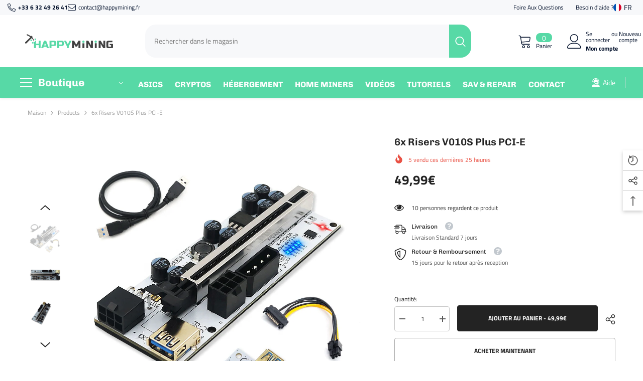

--- FILE ---
content_type: text/html; charset=utf-8
request_url: https://happymining.fr/products/riser-v010s-plus-pci-e-lot-de-6
body_size: 74398
content:
<!doctype html><html
  class="no-js"
  lang="fr"
  
>
  <head>
    <meta charset="utf-8">
    <meta http-equiv="X-UA-Compatible" content="IE=edge">
    <meta name="viewport" content="width=device-width,initial-scale=1">
    <meta name="theme-color" content="">
    <link rel="canonical" href="https://happymining.fr/products/riser-v010s-plus-pci-e-lot-de-6" canonical-shop-url="https://happymining.fr/"><link rel="shortcut icon" href="//happymining.fr/cdn/shop/files/Favicon_037b99be-5b4e-4882-a514-a158a83116b4_32x32.png?v=1631449923" type="image/png"><link rel="preconnect" href="https://cdn.shopify.com" crossorigin>
    <title>
      6x Risers V010S Plus PCI-E &ndash; Happy Mining</title><meta name="description" content="Ce riser haut de gamme apportera une stabilité et une fiabilité accrue à votre rig de minage. Carte adaptateur PCI-E 1x à 16x pour carte graphiques Deux fois plus de condensateurs : 8 pour une meilleure stabilité Nouveau système de 7 leds Fiches USB plaquée Or 2 interfaces PCI-E 6pin et 1 molex Compatible avec tous les">

<meta property="og:site_name" content="Happy Mining">
<meta property="og:url" content="https://happymining.fr/products/riser-v010s-plus-pci-e-lot-de-6">
<meta property="og:title" content="6x Risers V010S Plus PCI-E">
<meta property="og:type" content="product">
<meta property="og:description" content="Ce riser haut de gamme apportera une stabilité et une fiabilité accrue à votre rig de minage. Carte adaptateur PCI-E 1x à 16x pour carte graphiques Deux fois plus de condensateurs : 8 pour une meilleure stabilité Nouveau système de 7 leds Fiches USB plaquée Or 2 interfaces PCI-E 6pin et 1 molex Compatible avec tous les"><meta property="og:image" content="http://happymining.fr/cdn/shop/products/Hcdac0cf9f2ea474e8262901c63814861v_0c17408e-5972-4d96-86e5-3798061d6d71.jpg?v=1748427933">
  <meta property="og:image:secure_url" content="https://happymining.fr/cdn/shop/products/Hcdac0cf9f2ea474e8262901c63814861v_0c17408e-5972-4d96-86e5-3798061d6d71.jpg?v=1748427933">
  <meta property="og:image:width" content="1000">
  <meta property="og:image:height" content="1000"><meta property="og:price:amount" content="49,99">
  <meta property="og:price:currency" content="EUR"><meta name="twitter:site" content="@https://x.com/happymining_fr"><meta name="twitter:card" content="summary_large_image">
<meta name="twitter:title" content="6x Risers V010S Plus PCI-E">
<meta name="twitter:description" content="Ce riser haut de gamme apportera une stabilité et une fiabilité accrue à votre rig de minage. Carte adaptateur PCI-E 1x à 16x pour carte graphiques Deux fois plus de condensateurs : 8 pour une meilleure stabilité Nouveau système de 7 leds Fiches USB plaquée Or 2 interfaces PCI-E 6pin et 1 molex Compatible avec tous les">

    <script>window.performance && window.performance.mark && window.performance.mark('shopify.content_for_header.start');</script><meta name="google-site-verification" content="aj8-axxebKvCMldCZ7NZ3QBKW5yjbozA79Y67h0C4A4">
<meta id="shopify-digital-wallet" name="shopify-digital-wallet" content="/59452260501/digital_wallets/dialog">
<meta name="shopify-checkout-api-token" content="cc9e873b45200c6727fd5b78a4c14bb9">
<meta id="in-context-paypal-metadata" data-shop-id="59452260501" data-venmo-supported="false" data-environment="production" data-locale="fr_FR" data-paypal-v4="true" data-currency="EUR">
<link rel="alternate" hreflang="x-default" href="https://happymining.fr/products/riser-v010s-plus-pci-e-lot-de-6">
<link rel="alternate" hreflang="fr" href="https://happymining.fr/products/riser-v010s-plus-pci-e-lot-de-6">
<link rel="alternate" hreflang="en-AC" href="https://happymining.eu/products/riser-v010s-plus-pci-e-lot-de-6">
<link rel="alternate" hreflang="en-AD" href="https://happymining.eu/products/riser-v010s-plus-pci-e-lot-de-6">
<link rel="alternate" hreflang="en-AE" href="https://happymining.eu/products/riser-v010s-plus-pci-e-lot-de-6">
<link rel="alternate" hreflang="en-AF" href="https://happymining.eu/products/riser-v010s-plus-pci-e-lot-de-6">
<link rel="alternate" hreflang="en-AG" href="https://happymining.eu/products/riser-v010s-plus-pci-e-lot-de-6">
<link rel="alternate" hreflang="en-AI" href="https://happymining.eu/products/riser-v010s-plus-pci-e-lot-de-6">
<link rel="alternate" hreflang="en-AL" href="https://happymining.eu/products/riser-v010s-plus-pci-e-lot-de-6">
<link rel="alternate" hreflang="en-AM" href="https://happymining.eu/products/riser-v010s-plus-pci-e-lot-de-6">
<link rel="alternate" hreflang="en-AO" href="https://happymining.eu/products/riser-v010s-plus-pci-e-lot-de-6">
<link rel="alternate" hreflang="en-AR" href="https://happymining.eu/products/riser-v010s-plus-pci-e-lot-de-6">
<link rel="alternate" hreflang="en-AT" href="https://happymining.eu/products/riser-v010s-plus-pci-e-lot-de-6">
<link rel="alternate" hreflang="en-AU" href="https://happymining.eu/products/riser-v010s-plus-pci-e-lot-de-6">
<link rel="alternate" hreflang="en-AW" href="https://happymining.eu/products/riser-v010s-plus-pci-e-lot-de-6">
<link rel="alternate" hreflang="en-AX" href="https://happymining.eu/products/riser-v010s-plus-pci-e-lot-de-6">
<link rel="alternate" hreflang="en-AZ" href="https://happymining.eu/products/riser-v010s-plus-pci-e-lot-de-6">
<link rel="alternate" hreflang="en-BA" href="https://happymining.eu/products/riser-v010s-plus-pci-e-lot-de-6">
<link rel="alternate" hreflang="en-BB" href="https://happymining.eu/products/riser-v010s-plus-pci-e-lot-de-6">
<link rel="alternate" hreflang="en-BD" href="https://happymining.eu/products/riser-v010s-plus-pci-e-lot-de-6">
<link rel="alternate" hreflang="en-BE" href="https://happymining.eu/products/riser-v010s-plus-pci-e-lot-de-6">
<link rel="alternate" hreflang="en-BF" href="https://happymining.eu/products/riser-v010s-plus-pci-e-lot-de-6">
<link rel="alternate" hreflang="en-BG" href="https://happymining.eu/products/riser-v010s-plus-pci-e-lot-de-6">
<link rel="alternate" hreflang="en-BH" href="https://happymining.eu/products/riser-v010s-plus-pci-e-lot-de-6">
<link rel="alternate" hreflang="en-BI" href="https://happymining.eu/products/riser-v010s-plus-pci-e-lot-de-6">
<link rel="alternate" hreflang="en-BJ" href="https://happymining.eu/products/riser-v010s-plus-pci-e-lot-de-6">
<link rel="alternate" hreflang="en-BL" href="https://happymining.eu/products/riser-v010s-plus-pci-e-lot-de-6">
<link rel="alternate" hreflang="en-BM" href="https://happymining.eu/products/riser-v010s-plus-pci-e-lot-de-6">
<link rel="alternate" hreflang="en-BN" href="https://happymining.eu/products/riser-v010s-plus-pci-e-lot-de-6">
<link rel="alternate" hreflang="en-BO" href="https://happymining.eu/products/riser-v010s-plus-pci-e-lot-de-6">
<link rel="alternate" hreflang="en-BQ" href="https://happymining.eu/products/riser-v010s-plus-pci-e-lot-de-6">
<link rel="alternate" hreflang="en-BR" href="https://happymining.eu/products/riser-v010s-plus-pci-e-lot-de-6">
<link rel="alternate" hreflang="en-BS" href="https://happymining.eu/products/riser-v010s-plus-pci-e-lot-de-6">
<link rel="alternate" hreflang="en-BT" href="https://happymining.eu/products/riser-v010s-plus-pci-e-lot-de-6">
<link rel="alternate" hreflang="en-BW" href="https://happymining.eu/products/riser-v010s-plus-pci-e-lot-de-6">
<link rel="alternate" hreflang="en-BY" href="https://happymining.eu/products/riser-v010s-plus-pci-e-lot-de-6">
<link rel="alternate" hreflang="en-BZ" href="https://happymining.eu/products/riser-v010s-plus-pci-e-lot-de-6">
<link rel="alternate" hreflang="en-CA" href="https://happymining.eu/products/riser-v010s-plus-pci-e-lot-de-6">
<link rel="alternate" hreflang="en-CC" href="https://happymining.eu/products/riser-v010s-plus-pci-e-lot-de-6">
<link rel="alternate" hreflang="en-CD" href="https://happymining.eu/products/riser-v010s-plus-pci-e-lot-de-6">
<link rel="alternate" hreflang="en-CF" href="https://happymining.eu/products/riser-v010s-plus-pci-e-lot-de-6">
<link rel="alternate" hreflang="en-CG" href="https://happymining.eu/products/riser-v010s-plus-pci-e-lot-de-6">
<link rel="alternate" hreflang="en-CH" href="https://happymining.eu/products/riser-v010s-plus-pci-e-lot-de-6">
<link rel="alternate" hreflang="en-CI" href="https://happymining.eu/products/riser-v010s-plus-pci-e-lot-de-6">
<link rel="alternate" hreflang="en-CK" href="https://happymining.eu/products/riser-v010s-plus-pci-e-lot-de-6">
<link rel="alternate" hreflang="en-CL" href="https://happymining.eu/products/riser-v010s-plus-pci-e-lot-de-6">
<link rel="alternate" hreflang="en-CM" href="https://happymining.eu/products/riser-v010s-plus-pci-e-lot-de-6">
<link rel="alternate" hreflang="en-CN" href="https://happymining.eu/products/riser-v010s-plus-pci-e-lot-de-6">
<link rel="alternate" hreflang="en-CO" href="https://happymining.eu/products/riser-v010s-plus-pci-e-lot-de-6">
<link rel="alternate" hreflang="en-CR" href="https://happymining.eu/products/riser-v010s-plus-pci-e-lot-de-6">
<link rel="alternate" hreflang="en-CV" href="https://happymining.eu/products/riser-v010s-plus-pci-e-lot-de-6">
<link rel="alternate" hreflang="en-CW" href="https://happymining.eu/products/riser-v010s-plus-pci-e-lot-de-6">
<link rel="alternate" hreflang="en-CX" href="https://happymining.eu/products/riser-v010s-plus-pci-e-lot-de-6">
<link rel="alternate" hreflang="en-CY" href="https://happymining.eu/products/riser-v010s-plus-pci-e-lot-de-6">
<link rel="alternate" hreflang="en-CZ" href="https://happymining.eu/products/riser-v010s-plus-pci-e-lot-de-6">
<link rel="alternate" hreflang="en-DE" href="https://happymining.eu/products/riser-v010s-plus-pci-e-lot-de-6">
<link rel="alternate" hreflang="en-DJ" href="https://happymining.eu/products/riser-v010s-plus-pci-e-lot-de-6">
<link rel="alternate" hreflang="en-DK" href="https://happymining.eu/products/riser-v010s-plus-pci-e-lot-de-6">
<link rel="alternate" hreflang="en-DM" href="https://happymining.eu/products/riser-v010s-plus-pci-e-lot-de-6">
<link rel="alternate" hreflang="en-DO" href="https://happymining.eu/products/riser-v010s-plus-pci-e-lot-de-6">
<link rel="alternate" hreflang="en-DZ" href="https://happymining.eu/products/riser-v010s-plus-pci-e-lot-de-6">
<link rel="alternate" hreflang="en-EC" href="https://happymining.eu/products/riser-v010s-plus-pci-e-lot-de-6">
<link rel="alternate" hreflang="en-EE" href="https://happymining.eu/products/riser-v010s-plus-pci-e-lot-de-6">
<link rel="alternate" hreflang="en-EG" href="https://happymining.eu/products/riser-v010s-plus-pci-e-lot-de-6">
<link rel="alternate" hreflang="en-EH" href="https://happymining.eu/products/riser-v010s-plus-pci-e-lot-de-6">
<link rel="alternate" hreflang="en-ER" href="https://happymining.eu/products/riser-v010s-plus-pci-e-lot-de-6">
<link rel="alternate" hreflang="en-ES" href="https://happymining.eu/products/riser-v010s-plus-pci-e-lot-de-6">
<link rel="alternate" hreflang="en-ET" href="https://happymining.eu/products/riser-v010s-plus-pci-e-lot-de-6">
<link rel="alternate" hreflang="en-FI" href="https://happymining.eu/products/riser-v010s-plus-pci-e-lot-de-6">
<link rel="alternate" hreflang="en-FJ" href="https://happymining.eu/products/riser-v010s-plus-pci-e-lot-de-6">
<link rel="alternate" hreflang="en-FK" href="https://happymining.eu/products/riser-v010s-plus-pci-e-lot-de-6">
<link rel="alternate" hreflang="en-FO" href="https://happymining.eu/products/riser-v010s-plus-pci-e-lot-de-6">
<link rel="alternate" hreflang="en-GA" href="https://happymining.eu/products/riser-v010s-plus-pci-e-lot-de-6">
<link rel="alternate" hreflang="en-GB" href="https://happymining.eu/products/riser-v010s-plus-pci-e-lot-de-6">
<link rel="alternate" hreflang="en-GD" href="https://happymining.eu/products/riser-v010s-plus-pci-e-lot-de-6">
<link rel="alternate" hreflang="en-GE" href="https://happymining.eu/products/riser-v010s-plus-pci-e-lot-de-6">
<link rel="alternate" hreflang="en-GF" href="https://happymining.eu/products/riser-v010s-plus-pci-e-lot-de-6">
<link rel="alternate" hreflang="en-GG" href="https://happymining.eu/products/riser-v010s-plus-pci-e-lot-de-6">
<link rel="alternate" hreflang="en-GH" href="https://happymining.eu/products/riser-v010s-plus-pci-e-lot-de-6">
<link rel="alternate" hreflang="en-GI" href="https://happymining.eu/products/riser-v010s-plus-pci-e-lot-de-6">
<link rel="alternate" hreflang="en-GL" href="https://happymining.eu/products/riser-v010s-plus-pci-e-lot-de-6">
<link rel="alternate" hreflang="en-GM" href="https://happymining.eu/products/riser-v010s-plus-pci-e-lot-de-6">
<link rel="alternate" hreflang="en-GN" href="https://happymining.eu/products/riser-v010s-plus-pci-e-lot-de-6">
<link rel="alternate" hreflang="en-GP" href="https://happymining.eu/products/riser-v010s-plus-pci-e-lot-de-6">
<link rel="alternate" hreflang="en-GQ" href="https://happymining.eu/products/riser-v010s-plus-pci-e-lot-de-6">
<link rel="alternate" hreflang="en-GR" href="https://happymining.eu/products/riser-v010s-plus-pci-e-lot-de-6">
<link rel="alternate" hreflang="en-GS" href="https://happymining.eu/products/riser-v010s-plus-pci-e-lot-de-6">
<link rel="alternate" hreflang="en-GT" href="https://happymining.eu/products/riser-v010s-plus-pci-e-lot-de-6">
<link rel="alternate" hreflang="en-GW" href="https://happymining.eu/products/riser-v010s-plus-pci-e-lot-de-6">
<link rel="alternate" hreflang="en-GY" href="https://happymining.eu/products/riser-v010s-plus-pci-e-lot-de-6">
<link rel="alternate" hreflang="en-HK" href="https://happymining.eu/products/riser-v010s-plus-pci-e-lot-de-6">
<link rel="alternate" hreflang="en-HN" href="https://happymining.eu/products/riser-v010s-plus-pci-e-lot-de-6">
<link rel="alternate" hreflang="en-HR" href="https://happymining.eu/products/riser-v010s-plus-pci-e-lot-de-6">
<link rel="alternate" hreflang="en-HT" href="https://happymining.eu/products/riser-v010s-plus-pci-e-lot-de-6">
<link rel="alternate" hreflang="en-HU" href="https://happymining.eu/products/riser-v010s-plus-pci-e-lot-de-6">
<link rel="alternate" hreflang="en-ID" href="https://happymining.eu/products/riser-v010s-plus-pci-e-lot-de-6">
<link rel="alternate" hreflang="en-IE" href="https://happymining.eu/products/riser-v010s-plus-pci-e-lot-de-6">
<link rel="alternate" hreflang="en-IL" href="https://happymining.eu/products/riser-v010s-plus-pci-e-lot-de-6">
<link rel="alternate" hreflang="en-IM" href="https://happymining.eu/products/riser-v010s-plus-pci-e-lot-de-6">
<link rel="alternate" hreflang="en-IN" href="https://happymining.eu/products/riser-v010s-plus-pci-e-lot-de-6">
<link rel="alternate" hreflang="en-IO" href="https://happymining.eu/products/riser-v010s-plus-pci-e-lot-de-6">
<link rel="alternate" hreflang="en-IQ" href="https://happymining.eu/products/riser-v010s-plus-pci-e-lot-de-6">
<link rel="alternate" hreflang="en-IS" href="https://happymining.eu/products/riser-v010s-plus-pci-e-lot-de-6">
<link rel="alternate" hreflang="en-IT" href="https://happymining.eu/products/riser-v010s-plus-pci-e-lot-de-6">
<link rel="alternate" hreflang="en-JE" href="https://happymining.eu/products/riser-v010s-plus-pci-e-lot-de-6">
<link rel="alternate" hreflang="en-JM" href="https://happymining.eu/products/riser-v010s-plus-pci-e-lot-de-6">
<link rel="alternate" hreflang="en-JO" href="https://happymining.eu/products/riser-v010s-plus-pci-e-lot-de-6">
<link rel="alternate" hreflang="en-JP" href="https://happymining.eu/products/riser-v010s-plus-pci-e-lot-de-6">
<link rel="alternate" hreflang="en-KE" href="https://happymining.eu/products/riser-v010s-plus-pci-e-lot-de-6">
<link rel="alternate" hreflang="en-KG" href="https://happymining.eu/products/riser-v010s-plus-pci-e-lot-de-6">
<link rel="alternate" hreflang="en-KH" href="https://happymining.eu/products/riser-v010s-plus-pci-e-lot-de-6">
<link rel="alternate" hreflang="en-KI" href="https://happymining.eu/products/riser-v010s-plus-pci-e-lot-de-6">
<link rel="alternate" hreflang="en-KM" href="https://happymining.eu/products/riser-v010s-plus-pci-e-lot-de-6">
<link rel="alternate" hreflang="en-KN" href="https://happymining.eu/products/riser-v010s-plus-pci-e-lot-de-6">
<link rel="alternate" hreflang="en-KR" href="https://happymining.eu/products/riser-v010s-plus-pci-e-lot-de-6">
<link rel="alternate" hreflang="en-KW" href="https://happymining.eu/products/riser-v010s-plus-pci-e-lot-de-6">
<link rel="alternate" hreflang="en-KY" href="https://happymining.eu/products/riser-v010s-plus-pci-e-lot-de-6">
<link rel="alternate" hreflang="en-KZ" href="https://happymining.eu/products/riser-v010s-plus-pci-e-lot-de-6">
<link rel="alternate" hreflang="en-LA" href="https://happymining.eu/products/riser-v010s-plus-pci-e-lot-de-6">
<link rel="alternate" hreflang="en-LB" href="https://happymining.eu/products/riser-v010s-plus-pci-e-lot-de-6">
<link rel="alternate" hreflang="en-LC" href="https://happymining.eu/products/riser-v010s-plus-pci-e-lot-de-6">
<link rel="alternate" hreflang="en-LI" href="https://happymining.eu/products/riser-v010s-plus-pci-e-lot-de-6">
<link rel="alternate" hreflang="en-LK" href="https://happymining.eu/products/riser-v010s-plus-pci-e-lot-de-6">
<link rel="alternate" hreflang="en-LR" href="https://happymining.eu/products/riser-v010s-plus-pci-e-lot-de-6">
<link rel="alternate" hreflang="en-LS" href="https://happymining.eu/products/riser-v010s-plus-pci-e-lot-de-6">
<link rel="alternate" hreflang="en-LT" href="https://happymining.eu/products/riser-v010s-plus-pci-e-lot-de-6">
<link rel="alternate" hreflang="en-LU" href="https://happymining.eu/products/riser-v010s-plus-pci-e-lot-de-6">
<link rel="alternate" hreflang="en-LV" href="https://happymining.eu/products/riser-v010s-plus-pci-e-lot-de-6">
<link rel="alternate" hreflang="en-LY" href="https://happymining.eu/products/riser-v010s-plus-pci-e-lot-de-6">
<link rel="alternate" hreflang="en-MA" href="https://happymining.eu/products/riser-v010s-plus-pci-e-lot-de-6">
<link rel="alternate" hreflang="en-MC" href="https://happymining.eu/products/riser-v010s-plus-pci-e-lot-de-6">
<link rel="alternate" hreflang="en-MD" href="https://happymining.eu/products/riser-v010s-plus-pci-e-lot-de-6">
<link rel="alternate" hreflang="en-ME" href="https://happymining.eu/products/riser-v010s-plus-pci-e-lot-de-6">
<link rel="alternate" hreflang="en-MF" href="https://happymining.eu/products/riser-v010s-plus-pci-e-lot-de-6">
<link rel="alternate" hreflang="en-MG" href="https://happymining.eu/products/riser-v010s-plus-pci-e-lot-de-6">
<link rel="alternate" hreflang="en-MK" href="https://happymining.eu/products/riser-v010s-plus-pci-e-lot-de-6">
<link rel="alternate" hreflang="en-ML" href="https://happymining.eu/products/riser-v010s-plus-pci-e-lot-de-6">
<link rel="alternate" hreflang="en-MM" href="https://happymining.eu/products/riser-v010s-plus-pci-e-lot-de-6">
<link rel="alternate" hreflang="en-MN" href="https://happymining.eu/products/riser-v010s-plus-pci-e-lot-de-6">
<link rel="alternate" hreflang="en-MO" href="https://happymining.eu/products/riser-v010s-plus-pci-e-lot-de-6">
<link rel="alternate" hreflang="en-MQ" href="https://happymining.eu/products/riser-v010s-plus-pci-e-lot-de-6">
<link rel="alternate" hreflang="en-MR" href="https://happymining.eu/products/riser-v010s-plus-pci-e-lot-de-6">
<link rel="alternate" hreflang="en-MS" href="https://happymining.eu/products/riser-v010s-plus-pci-e-lot-de-6">
<link rel="alternate" hreflang="en-MT" href="https://happymining.eu/products/riser-v010s-plus-pci-e-lot-de-6">
<link rel="alternate" hreflang="en-MU" href="https://happymining.eu/products/riser-v010s-plus-pci-e-lot-de-6">
<link rel="alternate" hreflang="en-MV" href="https://happymining.eu/products/riser-v010s-plus-pci-e-lot-de-6">
<link rel="alternate" hreflang="en-MW" href="https://happymining.eu/products/riser-v010s-plus-pci-e-lot-de-6">
<link rel="alternate" hreflang="en-MX" href="https://happymining.eu/products/riser-v010s-plus-pci-e-lot-de-6">
<link rel="alternate" hreflang="en-MY" href="https://happymining.eu/products/riser-v010s-plus-pci-e-lot-de-6">
<link rel="alternate" hreflang="en-MZ" href="https://happymining.eu/products/riser-v010s-plus-pci-e-lot-de-6">
<link rel="alternate" hreflang="en-NA" href="https://happymining.eu/products/riser-v010s-plus-pci-e-lot-de-6">
<link rel="alternate" hreflang="en-NC" href="https://happymining.eu/products/riser-v010s-plus-pci-e-lot-de-6">
<link rel="alternate" hreflang="en-NE" href="https://happymining.eu/products/riser-v010s-plus-pci-e-lot-de-6">
<link rel="alternate" hreflang="en-NF" href="https://happymining.eu/products/riser-v010s-plus-pci-e-lot-de-6">
<link rel="alternate" hreflang="en-NG" href="https://happymining.eu/products/riser-v010s-plus-pci-e-lot-de-6">
<link rel="alternate" hreflang="en-NI" href="https://happymining.eu/products/riser-v010s-plus-pci-e-lot-de-6">
<link rel="alternate" hreflang="en-NL" href="https://happymining.eu/products/riser-v010s-plus-pci-e-lot-de-6">
<link rel="alternate" hreflang="en-NO" href="https://happymining.eu/products/riser-v010s-plus-pci-e-lot-de-6">
<link rel="alternate" hreflang="en-NP" href="https://happymining.eu/products/riser-v010s-plus-pci-e-lot-de-6">
<link rel="alternate" hreflang="en-NR" href="https://happymining.eu/products/riser-v010s-plus-pci-e-lot-de-6">
<link rel="alternate" hreflang="en-NU" href="https://happymining.eu/products/riser-v010s-plus-pci-e-lot-de-6">
<link rel="alternate" hreflang="en-NZ" href="https://happymining.eu/products/riser-v010s-plus-pci-e-lot-de-6">
<link rel="alternate" hreflang="en-OM" href="https://happymining.eu/products/riser-v010s-plus-pci-e-lot-de-6">
<link rel="alternate" hreflang="en-PA" href="https://happymining.eu/products/riser-v010s-plus-pci-e-lot-de-6">
<link rel="alternate" hreflang="en-PE" href="https://happymining.eu/products/riser-v010s-plus-pci-e-lot-de-6">
<link rel="alternate" hreflang="en-PF" href="https://happymining.eu/products/riser-v010s-plus-pci-e-lot-de-6">
<link rel="alternate" hreflang="en-PG" href="https://happymining.eu/products/riser-v010s-plus-pci-e-lot-de-6">
<link rel="alternate" hreflang="en-PH" href="https://happymining.eu/products/riser-v010s-plus-pci-e-lot-de-6">
<link rel="alternate" hreflang="en-PK" href="https://happymining.eu/products/riser-v010s-plus-pci-e-lot-de-6">
<link rel="alternate" hreflang="en-PL" href="https://happymining.eu/products/riser-v010s-plus-pci-e-lot-de-6">
<link rel="alternate" hreflang="en-PM" href="https://happymining.eu/products/riser-v010s-plus-pci-e-lot-de-6">
<link rel="alternate" hreflang="en-PN" href="https://happymining.eu/products/riser-v010s-plus-pci-e-lot-de-6">
<link rel="alternate" hreflang="en-PS" href="https://happymining.eu/products/riser-v010s-plus-pci-e-lot-de-6">
<link rel="alternate" hreflang="en-PT" href="https://happymining.eu/products/riser-v010s-plus-pci-e-lot-de-6">
<link rel="alternate" hreflang="en-PY" href="https://happymining.eu/products/riser-v010s-plus-pci-e-lot-de-6">
<link rel="alternate" hreflang="en-QA" href="https://happymining.eu/products/riser-v010s-plus-pci-e-lot-de-6">
<link rel="alternate" hreflang="en-RE" href="https://happymining.eu/products/riser-v010s-plus-pci-e-lot-de-6">
<link rel="alternate" hreflang="en-RO" href="https://happymining.eu/products/riser-v010s-plus-pci-e-lot-de-6">
<link rel="alternate" hreflang="en-RS" href="https://happymining.eu/products/riser-v010s-plus-pci-e-lot-de-6">
<link rel="alternate" hreflang="en-RU" href="https://happymining.eu/products/riser-v010s-plus-pci-e-lot-de-6">
<link rel="alternate" hreflang="en-RW" href="https://happymining.eu/products/riser-v010s-plus-pci-e-lot-de-6">
<link rel="alternate" hreflang="en-SA" href="https://happymining.eu/products/riser-v010s-plus-pci-e-lot-de-6">
<link rel="alternate" hreflang="en-SB" href="https://happymining.eu/products/riser-v010s-plus-pci-e-lot-de-6">
<link rel="alternate" hreflang="en-SC" href="https://happymining.eu/products/riser-v010s-plus-pci-e-lot-de-6">
<link rel="alternate" hreflang="en-SD" href="https://happymining.eu/products/riser-v010s-plus-pci-e-lot-de-6">
<link rel="alternate" hreflang="en-SE" href="https://happymining.eu/products/riser-v010s-plus-pci-e-lot-de-6">
<link rel="alternate" hreflang="en-SG" href="https://happymining.eu/products/riser-v010s-plus-pci-e-lot-de-6">
<link rel="alternate" hreflang="en-SH" href="https://happymining.eu/products/riser-v010s-plus-pci-e-lot-de-6">
<link rel="alternate" hreflang="en-SI" href="https://happymining.eu/products/riser-v010s-plus-pci-e-lot-de-6">
<link rel="alternate" hreflang="en-SJ" href="https://happymining.eu/products/riser-v010s-plus-pci-e-lot-de-6">
<link rel="alternate" hreflang="en-SK" href="https://happymining.eu/products/riser-v010s-plus-pci-e-lot-de-6">
<link rel="alternate" hreflang="en-SL" href="https://happymining.eu/products/riser-v010s-plus-pci-e-lot-de-6">
<link rel="alternate" hreflang="en-SM" href="https://happymining.eu/products/riser-v010s-plus-pci-e-lot-de-6">
<link rel="alternate" hreflang="en-SN" href="https://happymining.eu/products/riser-v010s-plus-pci-e-lot-de-6">
<link rel="alternate" hreflang="en-SO" href="https://happymining.eu/products/riser-v010s-plus-pci-e-lot-de-6">
<link rel="alternate" hreflang="en-SR" href="https://happymining.eu/products/riser-v010s-plus-pci-e-lot-de-6">
<link rel="alternate" hreflang="en-SS" href="https://happymining.eu/products/riser-v010s-plus-pci-e-lot-de-6">
<link rel="alternate" hreflang="en-ST" href="https://happymining.eu/products/riser-v010s-plus-pci-e-lot-de-6">
<link rel="alternate" hreflang="en-SV" href="https://happymining.eu/products/riser-v010s-plus-pci-e-lot-de-6">
<link rel="alternate" hreflang="en-SX" href="https://happymining.eu/products/riser-v010s-plus-pci-e-lot-de-6">
<link rel="alternate" hreflang="en-SZ" href="https://happymining.eu/products/riser-v010s-plus-pci-e-lot-de-6">
<link rel="alternate" hreflang="en-TA" href="https://happymining.eu/products/riser-v010s-plus-pci-e-lot-de-6">
<link rel="alternate" hreflang="en-TC" href="https://happymining.eu/products/riser-v010s-plus-pci-e-lot-de-6">
<link rel="alternate" hreflang="en-TD" href="https://happymining.eu/products/riser-v010s-plus-pci-e-lot-de-6">
<link rel="alternate" hreflang="en-TF" href="https://happymining.eu/products/riser-v010s-plus-pci-e-lot-de-6">
<link rel="alternate" hreflang="en-TG" href="https://happymining.eu/products/riser-v010s-plus-pci-e-lot-de-6">
<link rel="alternate" hreflang="en-TH" href="https://happymining.eu/products/riser-v010s-plus-pci-e-lot-de-6">
<link rel="alternate" hreflang="en-TJ" href="https://happymining.eu/products/riser-v010s-plus-pci-e-lot-de-6">
<link rel="alternate" hreflang="en-TK" href="https://happymining.eu/products/riser-v010s-plus-pci-e-lot-de-6">
<link rel="alternate" hreflang="en-TL" href="https://happymining.eu/products/riser-v010s-plus-pci-e-lot-de-6">
<link rel="alternate" hreflang="en-TM" href="https://happymining.eu/products/riser-v010s-plus-pci-e-lot-de-6">
<link rel="alternate" hreflang="en-TN" href="https://happymining.eu/products/riser-v010s-plus-pci-e-lot-de-6">
<link rel="alternate" hreflang="en-TO" href="https://happymining.eu/products/riser-v010s-plus-pci-e-lot-de-6">
<link rel="alternate" hreflang="en-TR" href="https://happymining.eu/products/riser-v010s-plus-pci-e-lot-de-6">
<link rel="alternate" hreflang="en-TT" href="https://happymining.eu/products/riser-v010s-plus-pci-e-lot-de-6">
<link rel="alternate" hreflang="en-TV" href="https://happymining.eu/products/riser-v010s-plus-pci-e-lot-de-6">
<link rel="alternate" hreflang="en-TW" href="https://happymining.eu/products/riser-v010s-plus-pci-e-lot-de-6">
<link rel="alternate" hreflang="en-TZ" href="https://happymining.eu/products/riser-v010s-plus-pci-e-lot-de-6">
<link rel="alternate" hreflang="en-UA" href="https://happymining.eu/products/riser-v010s-plus-pci-e-lot-de-6">
<link rel="alternate" hreflang="en-UG" href="https://happymining.eu/products/riser-v010s-plus-pci-e-lot-de-6">
<link rel="alternate" hreflang="en-UM" href="https://happymining.eu/products/riser-v010s-plus-pci-e-lot-de-6">
<link rel="alternate" hreflang="en-US" href="https://happymining.eu/products/riser-v010s-plus-pci-e-lot-de-6">
<link rel="alternate" hreflang="en-UY" href="https://happymining.eu/products/riser-v010s-plus-pci-e-lot-de-6">
<link rel="alternate" hreflang="en-UZ" href="https://happymining.eu/products/riser-v010s-plus-pci-e-lot-de-6">
<link rel="alternate" hreflang="en-VA" href="https://happymining.eu/products/riser-v010s-plus-pci-e-lot-de-6">
<link rel="alternate" hreflang="en-VC" href="https://happymining.eu/products/riser-v010s-plus-pci-e-lot-de-6">
<link rel="alternate" hreflang="en-VE" href="https://happymining.eu/products/riser-v010s-plus-pci-e-lot-de-6">
<link rel="alternate" hreflang="en-VG" href="https://happymining.eu/products/riser-v010s-plus-pci-e-lot-de-6">
<link rel="alternate" hreflang="en-VN" href="https://happymining.eu/products/riser-v010s-plus-pci-e-lot-de-6">
<link rel="alternate" hreflang="en-VU" href="https://happymining.eu/products/riser-v010s-plus-pci-e-lot-de-6">
<link rel="alternate" hreflang="en-WF" href="https://happymining.eu/products/riser-v010s-plus-pci-e-lot-de-6">
<link rel="alternate" hreflang="en-WS" href="https://happymining.eu/products/riser-v010s-plus-pci-e-lot-de-6">
<link rel="alternate" hreflang="en-XK" href="https://happymining.eu/products/riser-v010s-plus-pci-e-lot-de-6">
<link rel="alternate" hreflang="en-YE" href="https://happymining.eu/products/riser-v010s-plus-pci-e-lot-de-6">
<link rel="alternate" hreflang="en-YT" href="https://happymining.eu/products/riser-v010s-plus-pci-e-lot-de-6">
<link rel="alternate" hreflang="en-ZA" href="https://happymining.eu/products/riser-v010s-plus-pci-e-lot-de-6">
<link rel="alternate" hreflang="en-ZM" href="https://happymining.eu/products/riser-v010s-plus-pci-e-lot-de-6">
<link rel="alternate" hreflang="en-ZW" href="https://happymining.eu/products/riser-v010s-plus-pci-e-lot-de-6">
<link rel="alternate" type="application/json+oembed" href="https://happymining.fr/products/riser-v010s-plus-pci-e-lot-de-6.oembed">
<script async="async" src="/checkouts/internal/preloads.js?locale=fr-FR"></script>
<script id="shopify-features" type="application/json">{"accessToken":"cc9e873b45200c6727fd5b78a4c14bb9","betas":["rich-media-storefront-analytics"],"domain":"happymining.fr","predictiveSearch":true,"shopId":59452260501,"locale":"fr"}</script>
<script>var Shopify = Shopify || {};
Shopify.shop = "happy-mining.myshopify.com";
Shopify.locale = "fr";
Shopify.currency = {"active":"EUR","rate":"1.0"};
Shopify.country = "FR";
Shopify.theme = {"name":"ella-6-7-6-theme-source_1","id":188472066379,"schema_name":"Ella-new-version","schema_version":"6.7.6","theme_store_id":null,"role":"main"};
Shopify.theme.handle = "null";
Shopify.theme.style = {"id":null,"handle":null};
Shopify.cdnHost = "happymining.fr/cdn";
Shopify.routes = Shopify.routes || {};
Shopify.routes.root = "/";</script>
<script type="module">!function(o){(o.Shopify=o.Shopify||{}).modules=!0}(window);</script>
<script>!function(o){function n(){var o=[];function n(){o.push(Array.prototype.slice.apply(arguments))}return n.q=o,n}var t=o.Shopify=o.Shopify||{};t.loadFeatures=n(),t.autoloadFeatures=n()}(window);</script>
<script id="shop-js-analytics" type="application/json">{"pageType":"product"}</script>
<script defer="defer" async type="module" src="//happymining.fr/cdn/shopifycloud/shop-js/modules/v2/client.init-shop-cart-sync_CfnabTz1.fr.esm.js"></script>
<script defer="defer" async type="module" src="//happymining.fr/cdn/shopifycloud/shop-js/modules/v2/chunk.common_1HJ87NEU.esm.js"></script>
<script defer="defer" async type="module" src="//happymining.fr/cdn/shopifycloud/shop-js/modules/v2/chunk.modal_BHK_cQfO.esm.js"></script>
<script type="module">
  await import("//happymining.fr/cdn/shopifycloud/shop-js/modules/v2/client.init-shop-cart-sync_CfnabTz1.fr.esm.js");
await import("//happymining.fr/cdn/shopifycloud/shop-js/modules/v2/chunk.common_1HJ87NEU.esm.js");
await import("//happymining.fr/cdn/shopifycloud/shop-js/modules/v2/chunk.modal_BHK_cQfO.esm.js");

  window.Shopify.SignInWithShop?.initShopCartSync?.({"fedCMEnabled":true,"windoidEnabled":true});

</script>
<script>(function() {
  var isLoaded = false;
  function asyncLoad() {
    if (isLoaded) return;
    isLoaded = true;
    var urls = ["https:\/\/ecommplugins-scripts.trustpilot.com\/v2.1\/js\/header.min.js?settings=eyJrZXkiOiI2UW9WRkI0WG1SOGRpQjZPIiwicyI6Im5vbmUifQ==\u0026shop=happy-mining.myshopify.com","https:\/\/ecommplugins-trustboxsettings.trustpilot.com\/happy-mining.myshopify.com.js?settings=1760008282294\u0026shop=happy-mining.myshopify.com","https:\/\/widget.trustpilot.com\/bootstrap\/v5\/tp.widget.sync.bootstrap.min.js?shop=happy-mining.myshopify.com","https:\/\/packlink-spf-pro.appspot.com\/platform\/PRO\/checkout\/thankYouScript?v=7\u0026shop=happy-mining.myshopify.com","https:\/\/omnisnippet1.com\/platforms\/shopify.js?source=scriptTag\u0026v=2025-05-15T12\u0026shop=happy-mining.myshopify.com","https:\/\/ecommplugins-scripts.trustpilot.com\/v2.1\/js\/success.min.js?settings=eyJrZXkiOiI2UW9WRkI0WG1SOGRpQjZPIiwicyI6Im5vbmUiLCJ0IjpbIm9yZGVycy9mdWxmaWxsZWQiXSwidiI6IiIsImEiOiJTaG9waWZ5LTIwMjEtMDQifQ==\u0026shop=happy-mining.myshopify.com","\/\/cdn.shopify.com\/proxy\/bddb8a89b6940b993876c767f51db7d02c6437e008c11229b2e708e7dfa34295\/api.goaffpro.com\/loader.js?shop=happy-mining.myshopify.com\u0026sp-cache-control=cHVibGljLCBtYXgtYWdlPTkwMA"];
    for (var i = 0; i < urls.length; i++) {
      var s = document.createElement('script');
      s.type = 'text/javascript';
      s.async = true;
      s.src = urls[i];
      var x = document.getElementsByTagName('script')[0];
      x.parentNode.insertBefore(s, x);
    }
  };
  if(window.attachEvent) {
    window.attachEvent('onload', asyncLoad);
  } else {
    window.addEventListener('load', asyncLoad, false);
  }
})();</script>
<script id="__st">var __st={"a":59452260501,"offset":3600,"reqid":"6f5a1d13-2cd4-4c08-b0af-e4442cf76900-1769709039","pageurl":"happymining.fr\/products\/riser-v010s-plus-pci-e-lot-de-6","u":"c969d1b945ea","p":"product","rtyp":"product","rid":7222388588693};</script>
<script>window.ShopifyPaypalV4VisibilityTracking = true;</script>
<script id="captcha-bootstrap">!function(){'use strict';const t='contact',e='account',n='new_comment',o=[[t,t],['blogs',n],['comments',n],[t,'customer']],c=[[e,'customer_login'],[e,'guest_login'],[e,'recover_customer_password'],[e,'create_customer']],r=t=>t.map((([t,e])=>`form[action*='/${t}']:not([data-nocaptcha='true']) input[name='form_type'][value='${e}']`)).join(','),a=t=>()=>t?[...document.querySelectorAll(t)].map((t=>t.form)):[];function s(){const t=[...o],e=r(t);return a(e)}const i='password',u='form_key',d=['recaptcha-v3-token','g-recaptcha-response','h-captcha-response',i],f=()=>{try{return window.sessionStorage}catch{return}},m='__shopify_v',_=t=>t.elements[u];function p(t,e,n=!1){try{const o=window.sessionStorage,c=JSON.parse(o.getItem(e)),{data:r}=function(t){const{data:e,action:n}=t;return t[m]||n?{data:e,action:n}:{data:t,action:n}}(c);for(const[e,n]of Object.entries(r))t.elements[e]&&(t.elements[e].value=n);n&&o.removeItem(e)}catch(o){console.error('form repopulation failed',{error:o})}}const l='form_type',E='cptcha';function T(t){t.dataset[E]=!0}const w=window,h=w.document,L='Shopify',v='ce_forms',y='captcha';let A=!1;((t,e)=>{const n=(g='f06e6c50-85a8-45c8-87d0-21a2b65856fe',I='https://cdn.shopify.com/shopifycloud/storefront-forms-hcaptcha/ce_storefront_forms_captcha_hcaptcha.v1.5.2.iife.js',D={infoText:'Protégé par hCaptcha',privacyText:'Confidentialité',termsText:'Conditions'},(t,e,n)=>{const o=w[L][v],c=o.bindForm;if(c)return c(t,g,e,D).then(n);var r;o.q.push([[t,g,e,D],n]),r=I,A||(h.body.append(Object.assign(h.createElement('script'),{id:'captcha-provider',async:!0,src:r})),A=!0)});var g,I,D;w[L]=w[L]||{},w[L][v]=w[L][v]||{},w[L][v].q=[],w[L][y]=w[L][y]||{},w[L][y].protect=function(t,e){n(t,void 0,e),T(t)},Object.freeze(w[L][y]),function(t,e,n,w,h,L){const[v,y,A,g]=function(t,e,n){const i=e?o:[],u=t?c:[],d=[...i,...u],f=r(d),m=r(i),_=r(d.filter((([t,e])=>n.includes(e))));return[a(f),a(m),a(_),s()]}(w,h,L),I=t=>{const e=t.target;return e instanceof HTMLFormElement?e:e&&e.form},D=t=>v().includes(t);t.addEventListener('submit',(t=>{const e=I(t);if(!e)return;const n=D(e)&&!e.dataset.hcaptchaBound&&!e.dataset.recaptchaBound,o=_(e),c=g().includes(e)&&(!o||!o.value);(n||c)&&t.preventDefault(),c&&!n&&(function(t){try{if(!f())return;!function(t){const e=f();if(!e)return;const n=_(t);if(!n)return;const o=n.value;o&&e.removeItem(o)}(t);const e=Array.from(Array(32),(()=>Math.random().toString(36)[2])).join('');!function(t,e){_(t)||t.append(Object.assign(document.createElement('input'),{type:'hidden',name:u})),t.elements[u].value=e}(t,e),function(t,e){const n=f();if(!n)return;const o=[...t.querySelectorAll(`input[type='${i}']`)].map((({name:t})=>t)),c=[...d,...o],r={};for(const[a,s]of new FormData(t).entries())c.includes(a)||(r[a]=s);n.setItem(e,JSON.stringify({[m]:1,action:t.action,data:r}))}(t,e)}catch(e){console.error('failed to persist form',e)}}(e),e.submit())}));const S=(t,e)=>{t&&!t.dataset[E]&&(n(t,e.some((e=>e===t))),T(t))};for(const o of['focusin','change'])t.addEventListener(o,(t=>{const e=I(t);D(e)&&S(e,y())}));const B=e.get('form_key'),M=e.get(l),P=B&&M;t.addEventListener('DOMContentLoaded',(()=>{const t=y();if(P)for(const e of t)e.elements[l].value===M&&p(e,B);[...new Set([...A(),...v().filter((t=>'true'===t.dataset.shopifyCaptcha))])].forEach((e=>S(e,t)))}))}(h,new URLSearchParams(w.location.search),n,t,e,['guest_login'])})(!0,!0)}();</script>
<script integrity="sha256-4kQ18oKyAcykRKYeNunJcIwy7WH5gtpwJnB7kiuLZ1E=" data-source-attribution="shopify.loadfeatures" defer="defer" src="//happymining.fr/cdn/shopifycloud/storefront/assets/storefront/load_feature-a0a9edcb.js" crossorigin="anonymous"></script>
<script data-source-attribution="shopify.dynamic_checkout.dynamic.init">var Shopify=Shopify||{};Shopify.PaymentButton=Shopify.PaymentButton||{isStorefrontPortableWallets:!0,init:function(){window.Shopify.PaymentButton.init=function(){};var t=document.createElement("script");t.src="https://happymining.fr/cdn/shopifycloud/portable-wallets/latest/portable-wallets.fr.js",t.type="module",document.head.appendChild(t)}};
</script>
<script data-source-attribution="shopify.dynamic_checkout.buyer_consent">
  function portableWalletsHideBuyerConsent(e){var t=document.getElementById("shopify-buyer-consent"),n=document.getElementById("shopify-subscription-policy-button");t&&n&&(t.classList.add("hidden"),t.setAttribute("aria-hidden","true"),n.removeEventListener("click",e))}function portableWalletsShowBuyerConsent(e){var t=document.getElementById("shopify-buyer-consent"),n=document.getElementById("shopify-subscription-policy-button");t&&n&&(t.classList.remove("hidden"),t.removeAttribute("aria-hidden"),n.addEventListener("click",e))}window.Shopify?.PaymentButton&&(window.Shopify.PaymentButton.hideBuyerConsent=portableWalletsHideBuyerConsent,window.Shopify.PaymentButton.showBuyerConsent=portableWalletsShowBuyerConsent);
</script>
<script>
  function portableWalletsCleanup(e){e&&e.src&&console.error("Failed to load portable wallets script "+e.src);var t=document.querySelectorAll("shopify-accelerated-checkout .shopify-payment-button__skeleton, shopify-accelerated-checkout-cart .wallet-cart-button__skeleton"),e=document.getElementById("shopify-buyer-consent");for(let e=0;e<t.length;e++)t[e].remove();e&&e.remove()}function portableWalletsNotLoadedAsModule(e){e instanceof ErrorEvent&&"string"==typeof e.message&&e.message.includes("import.meta")&&"string"==typeof e.filename&&e.filename.includes("portable-wallets")&&(window.removeEventListener("error",portableWalletsNotLoadedAsModule),window.Shopify.PaymentButton.failedToLoad=e,"loading"===document.readyState?document.addEventListener("DOMContentLoaded",window.Shopify.PaymentButton.init):window.Shopify.PaymentButton.init())}window.addEventListener("error",portableWalletsNotLoadedAsModule);
</script>

<script type="module" src="https://happymining.fr/cdn/shopifycloud/portable-wallets/latest/portable-wallets.fr.js" onError="portableWalletsCleanup(this)" crossorigin="anonymous"></script>
<script nomodule>
  document.addEventListener("DOMContentLoaded", portableWalletsCleanup);
</script>

<link id="shopify-accelerated-checkout-styles" rel="stylesheet" media="screen" href="https://happymining.fr/cdn/shopifycloud/portable-wallets/latest/accelerated-checkout-backwards-compat.css" crossorigin="anonymous">
<style id="shopify-accelerated-checkout-cart">
        #shopify-buyer-consent {
  margin-top: 1em;
  display: inline-block;
  width: 100%;
}

#shopify-buyer-consent.hidden {
  display: none;
}

#shopify-subscription-policy-button {
  background: none;
  border: none;
  padding: 0;
  text-decoration: underline;
  font-size: inherit;
  cursor: pointer;
}

#shopify-subscription-policy-button::before {
  box-shadow: none;
}

      </style>
<script id="sections-script" data-sections="header-navigation-vertical-menu,header-mobile" defer="defer" src="//happymining.fr/cdn/shop/t/12/compiled_assets/scripts.js?v=2836"></script>
<script>window.performance && window.performance.mark && window.performance.mark('shopify.content_for_header.end');</script>
    <style>
        
        
        

        @font-face { font-display: swap;
  font-family: "Titillium Web";
  font-weight: 400;
  font-style: normal;
  src: url("//happymining.fr/cdn/fonts/titillium_web/titilliumweb_n4.dc3610b1c7b7eb152fc1ddefb77e83a0b84386b3.woff2") format("woff2"),
       url("//happymining.fr/cdn/fonts/titillium_web/titilliumweb_n4.24dc69d5a89277f2854e112bddfd2c5420fd3973.woff") format("woff");
}

        
        @font-face { font-display: swap;
  font-family: "Titillium Web";
  font-weight: 600;
  font-style: normal;
  src: url("//happymining.fr/cdn/fonts/titillium_web/titilliumweb_n6.d0077791273e3522c40566c54d1c1b12128f0e2b.woff2") format("woff2"),
       url("//happymining.fr/cdn/fonts/titillium_web/titilliumweb_n6.5874c9b6bc8a2765275c20eb706450753893f521.woff") format("woff");
}

        @font-face { font-display: swap;
  font-family: "Titillium Web";
  font-weight: 700;
  font-style: normal;
  src: url("//happymining.fr/cdn/fonts/titillium_web/titilliumweb_n7.d17ed1f3a767ca2dd9fcaa8710c651c747c3860e.woff2") format("woff2"),
       url("//happymining.fr/cdn/fonts/titillium_web/titilliumweb_n7.56a12bf435e8401765588d4fbf86b152db29e2a2.woff") format("woff");
}


        
            
            
            
            
            @font-face { font-display: swap;
  font-family: Chivo;
  font-weight: 400;
  font-style: normal;
  src: url("//happymining.fr/cdn/fonts/chivo/chivo_n4.059fadbbf52d9f02350103459eb216e4b24c4661.woff2") format("woff2"),
       url("//happymining.fr/cdn/fonts/chivo/chivo_n4.f2f8fca8b7ff9f510fa7f09ffe5448b3504bccf5.woff") format("woff");
}

            @font-face { font-display: swap;
  font-family: Chivo;
  font-weight: 500;
  font-style: normal;
  src: url("//happymining.fr/cdn/fonts/chivo/chivo_n5.c125a8c4bc0d09495fd5b46de945af4518af33bf.woff2") format("woff2"),
       url("//happymining.fr/cdn/fonts/chivo/chivo_n5.267686de1c9b5937c512531b839eb191c57b8b51.woff") format("woff");
}

            @font-face { font-display: swap;
  font-family: Chivo;
  font-weight: 600;
  font-style: normal;
  src: url("//happymining.fr/cdn/fonts/chivo/chivo_n6.f9638c62d721d8e9a4edb2157536aca06555a2ef.woff2") format("woff2"),
       url("//happymining.fr/cdn/fonts/chivo/chivo_n6.e2c28a3a706d80ac835c3a5f137e27b4f07db7ec.woff") format("woff");
}

            @font-face { font-display: swap;
  font-family: Chivo;
  font-weight: 700;
  font-style: normal;
  src: url("//happymining.fr/cdn/fonts/chivo/chivo_n7.4d81c6f06c2ff78ed42169d6ec4aefa6d5cb0ff0.woff2") format("woff2"),
       url("//happymining.fr/cdn/fonts/chivo/chivo_n7.a0e879417e089c259360eefc0ac3a3c8ea4e2830.woff") format("woff");
}


                  :root {
        --font-family-1: "Titillium Web",sans-serif;
        --font-family-2: Chivo,sans-serif;

        /* Settings Body */--font-body-family: "Titillium Web",sans-serif;--font-body-size: 12px;--font-body-weight: 400;--body-line-height: 20px;--body-letter-spacing: 0;

        /* Settings Heading */--font-heading-family: Chivo,sans-serif;--font-heading-size: 14px;--font-heading-weight: 800;--font-heading-style: normal;--heading-line-height: 40px;--heading-letter-spacing: 0;--heading-text-transform: uppercase;--heading-border-height: 1px;

        /* Menu Lv1 */--font-menu-lv1-family: Chivo,sans-serif;--font-menu-lv1-size: 16px;--font-menu-lv1-weight: 700;--menu-lv1-line-height: 26px;--menu-lv1-letter-spacing: 0.05;--menu-lv1-text-transform: uppercase;

        /* Menu Lv2 */--font-menu-lv2-family: "Titillium Web",sans-serif;--font-menu-lv2-size: 14px;--font-menu-lv2-weight: 400;--menu-lv2-line-height: 24px;--menu-lv2-letter-spacing: 0;--menu-lv2-text-transform: uppercase;

        /* Menu Lv3 */--font-menu-lv3-family: "Titillium Web",sans-serif;--font-menu-lv3-size: 12px;--font-menu-lv3-weight: 400;--menu-lv3-line-height: 24px;--menu-lv3-letter-spacing: 0;--menu-lv3-text-transform: capitalize;

        /* Mega Menu Lv2 */--font-mega-menu-lv2-family: "Titillium Web",sans-serif;--font-mega-menu-lv2-size: 12px;--font-mega-menu-lv2-weight: 700;--font-mega-menu-lv2-style: normal;--mega-menu-lv2-line-height: 18px;--mega-menu-lv2-letter-spacing: 0;--mega-menu-lv2-text-transform: uppercase;

        /* Mega Menu Lv3 */--font-mega-menu-lv3-family: "Titillium Web",sans-serif;--font-mega-menu-lv3-size: 12px;--font-mega-menu-lv3-weight: 400;--mega-menu-lv3-line-height: 24px;--mega-menu-lv3-letter-spacing: 0;--mega-menu-lv3-text-transform: capitalize;

        /* Product Card Title */--product-title-font: "Titillium Web",sans-serif;--product-title-font-size : 12px;--product-title-font-weight : 400;--product-title-line-height: 16px;--product-title-letter-spacing: 0;--product-title-line-text : 2;--product-title-text-transform : capitalize;--product-title-margin-bottom: 10px;

        /* Product Card Vendor */--product-vendor-font: "Titillium Web",sans-serif;--product-vendor-font-size : 12px;--product-vendor-font-weight : 700;--product-vendor-font-style : normal;--product-vendor-line-height: 22px;--product-vendor-letter-spacing: 0;--product-vendor-text-transform : capitalize;--product-vendor-margin-bottom: 0px;--product-vendor-margin-top: 0px;

        /* Product Card Price */--product-price-font: "Titillium Web",sans-serif;--product-price-font-size : 14px;--product-price-font-weight : 700;--product-price-line-height: 22px;--product-price-letter-spacing: 0;--product-price-margin-top: 0px;--product-price-margin-bottom: 13px;

        /* Product Card Badge */--badge-font: "Titillium Web",sans-serif;--badge-font-size : 12px;--badge-font-weight : 400;--badge-text-transform : capitalize;--badge-letter-spacing: 0;--badge-line-height: 20px;--badge-border-radius: 2px;--badge-padding-top: 0px;--badge-padding-bottom: 0px;--badge-padding-left-right: 8px;--badge-postion-top: 0px;--badge-postion-left-right: 0px;

        /* Product Quickview */
        --product-quickview-font-size : 12px; --product-quickview-line-height: 23px; --product-quickview-border-radius: 1px; --product-quickview-padding-top: 0px; --product-quickview-padding-bottom: 0px; --product-quickview-padding-left-right: 7px; --product-quickview-sold-out-product: #e95144;--product-quickview-box-shadow: none;/* Blog Card Tile */--blog-title-font: "Titillium Web",sans-serif;--blog-title-font-size : 18px; --blog-title-font-weight : 700; --blog-title-line-height: 36px; --blog-title-letter-spacing: 0; --blog-title-text-transform : capitalize;

        /* Blog Card Info (Date, Author) */--blog-info-font: "Titillium Web",sans-serif;--blog-info-font-size : 12px; --blog-info-font-weight : 400; --blog-info-line-height: 22px; --blog-info-letter-spacing: 0; --blog-info-text-transform : none;

        /* Button 1 */--btn-1-font-family: "Titillium Web",sans-serif;--btn-1-font-size: 12px; --btn-1-font-weight: 700; --btn-1-text-transform: uppercase; --btn-1-line-height: 24px; --btn-1-letter-spacing: 0; --btn-1-text-align: center; --btn-1-border-radius: 4px; --btn-1-border-width: 1px; --btn-1-border-style: solid; --btn-1-padding-top: 9px; --btn-1-padding-bottom: 10px; --btn-1-horizontal-length: 0px; --btn-1-vertical-length: 0px; --btn-1-blur-radius: 0px; --btn-1-spread: 0px;
        --btn-1-inset: ;/* Button 2 */--btn-2-font-family: "Titillium Web",sans-serif;--btn-2-font-size: 12px; --btn-2-font-weight: 700; --btn-2-text-transform: uppercase; --btn-2-line-height: 24px; --btn-2-letter-spacing: 0; --btn-2-text-align: center; --btn-2-border-radius: 4px; --btn-2-border-width: 1px; --btn-2-border-style: solid; --btn-2-padding-top: 13px; --btn-2-padding-bottom: 13px; --btn-2-horizontal-length: 0px; --btn-2-vertical-length: 0px; --btn-2-blur-radius: 0px; --btn-2-spread: 0px;
        --btn-2-inset: ;/* Button 3 */--btn-3-font-family: "Titillium Web",sans-serif;--btn-3-font-size: 12px; --btn-3-font-weight: 700; --btn-3-text-transform: uppercase; --btn-3-line-height: 24px; --btn-3-letter-spacing: 0; --btn-3-text-align: center; --btn-3-border-radius: 4px; --btn-3-border-width: 1px; --btn-3-border-style: solid; --btn-3-padding-top: 9px; --btn-3-padding-bottom: 10px; --btn-3-horizontal-length: 0px; --btn-3-vertical-length: 0px; --btn-3-blur-radius: 0px; --btn-3-spread: 0px;
        --btn-3-inset: ;/* Footer Heading */--footer-heading-font-family: "Titillium Web",sans-serif;--footer-heading-font-size : 14px; --footer-heading-font-weight : 700; --footer-heading-line-height : 16px; --footer-heading-letter-spacing : 0; --footer-heading-text-transform : capitalize;

        /* Footer Link */--footer-link-font-family: "Titillium Web",sans-serif;--footer-link-font-size : 12px; --footer-link-font-weight : ; --footer-link-line-height : 30px; --footer-link-letter-spacing : 0; --footer-link-text-transform : capitalize;

        /* Page Title */--font-page-title-family: "Titillium Web",sans-serif;--font-page-title-size: 24px; --font-page-title-weight: 400; --font-page-title-style: normal; --page-title-line-height: 20px; --page-title-letter-spacing: .02em; --page-title-text-transform: uppercase;

        /* Font Product Tab Title */
        --font-tab-type-1: "Titillium Web",sans-serif; --font-tab-type-2: Chivo,sans-serif;

        /* Text Size */
        --text-size-font-size : 10px; --text-size-font-weight : 400; --text-size-line-height : 22px; --text-size-letter-spacing : 0; --text-size-text-transform : uppercase; --text-size-color : #787878;

        /* Font Weight */
        --font-weight-normal: 400; --font-weight-medium: 500; --font-weight-semibold: 600; --font-weight-bold: 700; --font-weight-bolder: 800; --font-weight-black: 900;

        /* Radio Button */
        --form-label-checkbox-before-bg: #fff; --form-label-checkbox-before-border: #cecece; --form-label-checkbox-before-bg-checked: #000;

        /* Conatiner */
        --body-custom-width-container: 1800px;

        /* Layout Boxed */
        --color-background-layout-boxed: #220971;/* Arrow */
        --position-horizontal-slick-arrow: 0;

        /* General Color*/
        --color-text: #232323; --color-text2: #969696; --color-global: #232323; --color-white: #FFFFFF; --color-grey: #868686; --color-black: #202020; --color-base-text-rgb: 35, 35, 35; --color-base-text2-rgb: 150, 150, 150; --color-background: #ffffff; --color-background-rgb: 255, 255, 255; --color-background-overylay: rgba(255, 255, 255, 0.9); --color-base-accent-text: ; --color-base-accent-1: ; --color-base-accent-2: ; --color-link: #232323; --color-link-hover: #232323; --color-error: #D93333; --color-error-bg: #FCEEEE; --color-success: #5A5A5A; --color-success-bg: #DFF0D8; --color-info: #202020; --color-info-bg: #FFF2DD; --color-link-underline: rgba(35, 35, 35, 0.5); --color-breadcrumb: #999999; --colors-breadcrumb-hover: #232323;--colors-breadcrumb-active: #999999; --border-global: #e6e6e6; --bg-global: #fafafa; --bg-planceholder: #fafafa; --color-warning: #fff; --bg-warning: #e0b252; --color-background-10 : #e9e9e9; --color-background-20 : #d3d3d3; --color-background-30 : #bdbdbd; --color-background-50 : #919191; --color-background-global : #919191;

        /* Arrow Color */
        --arrow-color: #232323; --arrow-background-color: #fff; --arrow-border-color: #cccccc;--arrow-color-hover: #ffffff;--arrow-background-color-hover: #232323;--arrow-border-color-hover: #232323;--arrow-width: 35px;--arrow-height: 35px;--arrow-size: 35px;--arrow-size-icon: 17px;--arrow-border-radius: 50px;--arrow-border-width: 1px;--arrow-width-half: -17px;

        /* Pagination Color */
        --pagination-item-color: #3c3c3c; --pagination-item-color-active: #3c3c3c; --pagination-item-bg-color: #fff;--pagination-item-bg-color-active: #fff;--pagination-item-border-color: #fff;--pagination-item-border-color-active: #3c3c3c;--pagination-arrow-color: #3c3c3c;--pagination-arrow-color-active: #3c3c3c;--pagination-arrow-bg-color: #fff;--pagination-arrow-bg-color-active: #fff;--pagination-arrow-border-color: #fff;--pagination-arrow-border-color-active: #fff;

        /* Dots Color */
        --dots-color: rgba(0,0,0,0);--dots-border-color: #434343;--dots-color-active: #7c7c7d;--dots-border-color-active: #7c7c7d;--dots-style2-background-opacity: #00000050;--dots-width: 12px;--dots-height: 12px;

        /* Button Color */
        --btn-1-color: #FFFFFF;--btn-1-bg: #57d9a6;--btn-1-border: #57d9a6;--btn-1-color-hover: #0b0335;--btn-1-bg-hover: #ffffff;--btn-1-border-hover: #544e71;
        --btn-2-color: #0b0335;--btn-2-bg: #FFFFFF;--btn-2-border: #544e71;--btn-2-color-hover: #FFFFFF;--btn-2-bg-hover: #57d9a6;--btn-2-border-hover: #57d9a6;
        --btn-3-color: #FFFFFF;--btn-3-bg: #e9514b;--btn-3-border: #e9514b;--btn-3-color-hover: #ffffff;--btn-3-bg-hover: #e9514b;--btn-3-border-hover: #e9514b;
        --anchor-transition: all ease .3s;--bg-white: #ffffff;--bg-black: #000000;--bg-grey: #808080;--icon: var(--color-text);--text-cart: #3c3c3c;--duration-short: 100ms;--duration-default: 350ms;--duration-long: 500ms;--form-input-bg: #ffffff;--form-input-border: #c7c7c7;--form-input-color: #232323;--form-input-placeholder: #868686;--form-label: #232323;

        --new-badge-color: #ffffff;--new-badge-bg: #13c89c;--sale-badge-color: #ffffff;--sale-badge-bg: #f42b23;--sold-out-badge-color: #ffffff;--sold-out-badge-bg: #c1c1c1;--custom-badge-color: #ffffff;--custom-badge-bg: #ffa221;--bundle-badge-color: #ffffff;--bundle-badge-bg: #0b0335;
        
        --product-title-color : #0b0335;--product-title-color-hover : #1d5dd9;--product-vendor-color : #0b0335;--product-price-color : #0b0335;--product-sale-price-color : #f42b23;--product-compare-price-color : #969696;--product-countdown-color : #c12e48;--product-countdown-bg-color : #ffffff;

        --product-swatch-border : #cbcbcb;--product-swatch-border-active : #232323;--product-swatch-width : 40px;--product-swatch-height : 40px;--product-swatch-border-radius : 0px;--product-swatch-color-width : 40px;--product-swatch-color-height : 40px;--product-swatch-color-border-radius : 20px;

        --product-wishlist-color : #000000;--product-wishlist-bg : #fff;--product-wishlist-border : transparent;--product-wishlist-color-added : #ffffff;--product-wishlist-bg-added : #000000;--product-wishlist-border-added : transparent;--product-compare-color : #000000;--product-compare-bg : #FFFFFF;--product-compare-color-added : #D12442; --product-compare-bg-added : #FFFFFF; --product-hot-stock-text-color : #d62828; --product-quick-view-color : #0b0335; --product-cart-image-fit : contain; --product-title-variant-font-size: 16px;--button-left-right-padding: 0px;--product-quick-view-bg : #ffffff;--product-quick-view-bg-above-button: rgba(255, 255, 255, 0.7);--product-quick-view-color-hover : #0b0335;--product-quick-view-bg-hover : #ffffff;--product-action-color : #0b0335;--product-action-bg : #ffffff;--product-action-border : #544e71;--product-action-color-hover : #ffffff;--product-action-bg-hover : #57d9a6;--product-action-border-hover : #3a7af5;

        /* Multilevel Category Filter */
        --color-label-multiLevel-categories: #232323;--bg-label-multiLevel-categories: #fff;--color-button-multiLevel-categories: #fff;--bg-button-multiLevel-categories: #ff8b21;--border-button-multiLevel-categories: #ff736b;--hover-color-button-multiLevel-categories: #fff;--hover-bg-button-multiLevel-categories: #ff8b21;--cart-item-bg : #ffffff;--cart-item-border : #e8e8e8;--cart-item-border-width : 1px;--cart-item-border-style : solid;--w-product-swatch-custom: 30px;--h-product-swatch-custom: 30px;--w-product-swatch-custom-mb: 20px;--h-product-swatch-custom-mb: 20px;--font-size-product-swatch-more: 12px;--swatch-border : #cbcbcb;--swatch-border-active : #232323;

        --variant-size: #232323;--variant-size-border: #e7e7e7;--variant-size-bg: #ffffff;--variant-size-hover: #ffffff;--variant-size-border-hover: #232323;--variant-size-bg-hover: #232323;--variant-bg : #ffffff; --variant-color : #232323; --variant-bg-active : #ffffff; --variant-color-active : #232323;

        --fontsize-text-social: 12px;
        --page-content-distance: 64px;--sidebar-content-distance: 40px;--button-transition-ease: cubic-bezier(.25,.46,.45,.94);

        /* Loading Spinner Color */
        --spinner-top-color: #fc0; --spinner-right-color: #4dd4c6; --spinner-bottom-color: #f00; --spinner-left-color: #f6f6f6;

        /* Product Card Marquee */
        --product-marquee-background-color: ;--product-marquee-text-color: #FFFFFF;--product-marquee-text-size: 14px;--product-marquee-text-mobile-size: 14px;--product-marquee-text-weight: 400;--product-marquee-text-transform: none;--product-marquee-text-style: italic;--product-marquee-speed: ; --product-marquee-line-height: calc(var(--product-marquee-text-mobile-size) * 1.5);
    }
</style>
    <link href="//happymining.fr/cdn/shop/t/12/assets/base.css?v=84970157901927775051762556646" rel="stylesheet" type="text/css" media="all" /><link href="//happymining.fr/cdn/shop/t/12/assets/fade-up-animation.css?v=148448505227430981271758881168" rel="stylesheet" type="text/css" media="all" /><link href="//happymining.fr/cdn/shop/t/12/assets/animated.css?v=91884483947907798981758881166" rel="stylesheet" type="text/css" media="all" />
<link href="//happymining.fr/cdn/shop/t/12/assets/component-card.css?v=84890900002460790781758881167" rel="stylesheet" type="text/css" media="all" />
<link href="//happymining.fr/cdn/shop/t/12/assets/component-loading-overlay.css?v=26723411978098876071758881167" rel="stylesheet" type="text/css" media="all" />
<link href="//happymining.fr/cdn/shop/t/12/assets/component-loading-banner.css?v=23751737841716112591758881167" rel="stylesheet" type="text/css" media="all" />
<link href="//happymining.fr/cdn/shop/t/12/assets/component-quick-cart.css?v=85216047258904419931758881168" rel="stylesheet" type="text/css" media="all" />
<link rel="stylesheet" href="//happymining.fr/cdn/shop/t/12/assets/vendor.css?v=164616260963476715651758881169" media="print" onload="this.media='all'">
<noscript><link href="//happymining.fr/cdn/shop/t/12/assets/vendor.css?v=164616260963476715651758881169" rel="stylesheet" type="text/css" media="all" /></noscript>


	<link href="//happymining.fr/cdn/shop/t/12/assets/component-card-02.css?v=64026932476372471371758881167" rel="stylesheet" type="text/css" media="all" />


<link href="//happymining.fr/cdn/shop/t/12/assets/component-predictive-search.css?v=173460233946013614451758881167" rel="stylesheet" type="text/css" media="all" /><link rel="stylesheet" href="//happymining.fr/cdn/shop/t/12/assets/component-newsletter.css?v=93243441050576780161758881167" media="print" onload="this.media='all'">
<link rel="stylesheet" href="//happymining.fr/cdn/shop/t/12/assets/component-slider.css?v=18320497342874123791762556805" media="print" onload="this.media='all'">
<link rel="stylesheet" href="//happymining.fr/cdn/shop/t/12/assets/component-list-social.css?v=160160302884525886651758881167" media="print" onload="this.media='all'"><noscript><link href="//happymining.fr/cdn/shop/t/12/assets/component-newsletter.css?v=93243441050576780161758881167" rel="stylesheet" type="text/css" media="all" /></noscript>
<noscript><link href="//happymining.fr/cdn/shop/t/12/assets/component-slider.css?v=18320497342874123791762556805" rel="stylesheet" type="text/css" media="all" /></noscript>
<noscript><link href="//happymining.fr/cdn/shop/t/12/assets/component-list-social.css?v=160160302884525886651758881167" rel="stylesheet" type="text/css" media="all" /></noscript>

<style type="text/css">
	.nav-title-mobile {display: none;}.list-menu--disclosure{display: none;position: absolute;min-width: 100%;width: 22rem;background-color: var(--bg-white);box-shadow: 0 1px 4px 0 rgb(0 0 0 / 15%);padding: 5px 0 5px 20px;opacity: 0;visibility: visible;pointer-events: none;transition: opacity var(--duration-default) ease, transform var(--duration-default) ease;}.list-menu--disclosure-2{margin-left: calc(100% - 15px);z-index: 2;top: -5px;}.list-menu--disclosure:focus {outline: none;}.list-menu--disclosure.localization-selector {max-height: 18rem;overflow: auto;width: 10rem;padding: 0.5rem;}.js menu-drawer > details > summary::before, .js menu-drawer > details[open]:not(.menu-opening) > summary::before {content: '';position: absolute;cursor: default;width: 100%;height: calc(100vh - 100%);height: calc(var(--viewport-height, 100vh) - (var(--header-bottom-position, 100%)));top: 100%;left: 0;background: var(--color-foreground-50);opacity: 0;visibility: hidden;z-index: 2;transition: opacity var(--duration-default) ease,visibility var(--duration-default) ease;}menu-drawer > details[open] > summary::before {visibility: visible;opacity: 1;}.menu-drawer {position: absolute;transform: translateX(-100%);visibility: hidden;z-index: 3;left: 0;top: 100%;width: 100%;max-width: calc(100vw - 4rem);padding: 0;border: 0.1rem solid var(--color-background-10);border-left: 0;border-bottom: 0;background-color: var(--bg-white);overflow-x: hidden;}.js .menu-drawer {height: calc(100vh - 100%);height: calc(var(--viewport-height, 100vh) - (var(--header-bottom-position, 100%)));}.js details[open] > .menu-drawer, .js details[open] > .menu-drawer__submenu {transition: transform var(--duration-default) ease, visibility var(--duration-default) ease;}.no-js details[open] > .menu-drawer, .js details[open].menu-opening > .menu-drawer, details[open].menu-opening > .menu-drawer__submenu {transform: translateX(0);visibility: visible;}@media screen and (min-width: 750px) {.menu-drawer {width: 40rem;}.no-js .menu-drawer {height: auto;}}.menu-drawer__inner-container {position: relative;height: 100%;}.menu-drawer__navigation-container {display: grid;grid-template-rows: 1fr auto;align-content: space-between;overflow-y: auto;height: 100%;}.menu-drawer__navigation {padding: 0 0 5.6rem 0;}.menu-drawer__inner-submenu {height: 100%;overflow-x: hidden;overflow-y: auto;}.no-js .menu-drawer__navigation {padding: 0;}.js .menu-drawer__menu li {width: 100%;border-bottom: 1px solid #e6e6e6;overflow: hidden;}.menu-drawer__menu-item{line-height: var(--body-line-height);letter-spacing: var(--body-letter-spacing);padding: 10px 20px 10px 15px;cursor: pointer;display: flex;align-items: center;justify-content: space-between;}.menu-drawer__menu-item .label{display: inline-block;vertical-align: middle;font-size: calc(var(--font-body-size) - 4px);font-weight: var(--font-weight-normal);letter-spacing: var(--body-letter-spacing);height: 20px;line-height: 20px;margin: 0 0 0 10px;padding: 0 5px;text-transform: uppercase;text-align: center;position: relative;}.menu-drawer__menu-item .label:before{content: "";position: absolute;border: 5px solid transparent;top: 50%;left: -9px;transform: translateY(-50%);}.menu-drawer__menu-item > .icon{width: 24px;height: 24px;margin: 0 10px 0 0;}.menu-drawer__menu-item > .symbol {position: absolute;right: 20px;top: 50%;transform: translateY(-50%);display: flex;align-items: center;justify-content: center;font-size: 0;pointer-events: none;}.menu-drawer__menu-item > .symbol .icon{width: 14px;height: 14px;opacity: .6;}.menu-mobile-icon .menu-drawer__menu-item{justify-content: flex-start;}.no-js .menu-drawer .menu-drawer__menu-item > .symbol {display: none;}.js .menu-drawer__submenu {position: absolute;top: 0;width: 100%;bottom: 0;left: 0;background-color: var(--bg-white);z-index: 1;transform: translateX(100%);visibility: hidden;}.js .menu-drawer__submenu .menu-drawer__submenu {overflow-y: auto;}.menu-drawer__close-button {display: block;width: 100%;padding: 10px 15px;background-color: transparent;border: none;background: #f6f8f9;position: relative;}.menu-drawer__close-button .symbol{position: absolute;top: auto;left: 20px;width: auto;height: 22px;z-index: 10;display: flex;align-items: center;justify-content: center;font-size: 0;pointer-events: none;}.menu-drawer__close-button .icon {display: inline-block;vertical-align: middle;width: 18px;height: 18px;transform: rotate(180deg);}.menu-drawer__close-button .text{max-width: calc(100% - 50px);white-space: nowrap;overflow: hidden;text-overflow: ellipsis;display: inline-block;vertical-align: top;width: 100%;margin: 0 auto;}.no-js .menu-drawer__close-button {display: none;}.menu-drawer__utility-links {padding: 2rem;}.menu-drawer__account {display: inline-flex;align-items: center;text-decoration: none;padding: 1.2rem;margin-left: -1.2rem;font-size: 1.4rem;}.menu-drawer__account .icon-account {height: 2rem;width: 2rem;margin-right: 1rem;}.menu-drawer .list-social {justify-content: flex-start;margin-left: -1.25rem;margin-top: 2rem;}.menu-drawer .list-social:empty {display: none;}.menu-drawer .list-social__link {padding: 1.3rem 1.25rem;}

	/* Style General */
	.d-block{display: block}.d-inline-block{display: inline-block}.d-flex{display: flex}.d-none {display: none}.d-grid{display: grid}.ver-alg-mid {vertical-align: middle}.ver-alg-top{vertical-align: top}
	.flex-jc-start{justify-content:flex-start}.flex-jc-end{justify-content:flex-end}.flex-jc-center{justify-content:center}.flex-jc-between{justify-content:space-between}.flex-jc-stretch{justify-content:stretch}.flex-align-start{align-items: flex-start}.flex-align-center{align-items: center}.flex-align-end{align-items: flex-end}.flex-align-stretch{align-items:stretch}.flex-wrap{flex-wrap: wrap}.flex-nowrap{flex-wrap: nowrap}.fd-row{flex-direction:row}.fd-row-reverse{flex-direction:row-reverse}.fd-column{flex-direction:column}.fd-column-reverse{flex-direction:column-reverse}.fg-0{flex-grow:0}.fs-0{flex-shrink:0}.gap-15{gap:15px}.gap-30{gap:30px}.gap-col-30{column-gap:30px}
	.p-relative{position:relative}.p-absolute{position:absolute}.p-static{position:static}.p-fixed{position:fixed;}
	.zi-1{z-index:1}.zi-2{z-index:2}.zi-3{z-index:3}.zi-5{z-index:5}.zi-6{z-index:6}.zi-7{z-index:7}.zi-9{z-index:9}.zi-10{z-index:10}.zi-99{z-index:99} .zi-100{z-index:100} .zi-101{z-index:101}
	.top-0{top:0}.top-100{top:100%}.top-auto{top:auto}.left-0{left:0}.left-auto{left:auto}.right-0{right:0}.right-auto{right:auto}.bottom-0{bottom:0}
	.middle-y{top:50%;transform:translateY(-50%)}.middle-x{left:50%;transform:translateX(-50%)}
	.opacity-0{opacity:0}.opacity-1{opacity:1}
	.o-hidden{overflow:hidden}.o-visible{overflow:visible}.o-unset{overflow:unset}.o-x-hidden{overflow-x:hidden}.o-y-auto{overflow-y:auto;}
	.pt-0{padding-top:0}.pt-2{padding-top:2px}.pt-5{padding-top:5px}.pt-10{padding-top:10px}.pt-10-imp{padding-top:10px !important}.pt-12{padding-top:12px}.pt-16{padding-top:16px}.pt-20{padding-top:20px}.pt-24{padding-top:24px}.pt-30{padding-top:30px}.pt-32{padding-top:32px}.pt-36{padding-top:36px}.pt-48{padding-top:48px}.pb-0{padding-bottom:0}.pb-5{padding-bottom:5px}.pb-10{padding-bottom:10px}.pb-10-imp{padding-bottom:10px !important}.pb-12{padding-bottom:12px}.pb-15{padding-bottom:15px}.pb-16{padding-bottom:16px}.pb-18{padding-bottom:18px}.pb-20{padding-bottom:20px}.pb-24{padding-bottom:24px}.pb-32{padding-bottom:32px}.pb-40{padding-bottom:40px}.pb-48{padding-bottom:48px}.pb-50{padding-bottom:50px}.pb-80{padding-bottom:80px}.pb-84{padding-bottom:84px}.pr-0{padding-right:0}.pr-5{padding-right: 5px}.pr-10{padding-right:10px}.pr-20{padding-right:20px}.pr-24{padding-right:24px}.pr-30{padding-right:30px}.pr-36{padding-right:36px}.pr-80{padding-right:80px}.pl-0{padding-left:0}.pl-12{padding-left:12px}.pl-20{padding-left:20px}.pl-24{padding-left:24px}.pl-36{padding-left:36px}.pl-48{padding-left:48px}.pl-52{padding-left:52px}.pl-80{padding-left:80px}.p-zero{padding:0}
	.m-lr-auto{margin:0 auto}.m-zero{margin:0}.ml-auto{margin-left:auto}.ml-0{margin-left:0}.ml-5{margin-left:5px}.ml-15{margin-left:15px}.ml-20{margin-left:20px}.ml-30{margin-left:30px}.mr-auto{margin-right:auto}.mr-0{margin-right:0}.mr-5{margin-right:5px}.mr-10{margin-right:10px}.mr-20{margin-right:20px}.mr-30{margin-right:30px}.mt-0{margin-top: 0}.mt-10{margin-top: 10px}.mt-15{margin-top: 15px}.mt-20{margin-top: 20px}.mt-25{margin-top: 25px}.mt-30{margin-top: 30px}.mt-40{margin-top: 40px}.mt-45{margin-top: 45px}.mb-0{margin-bottom: 0}.mb-5{margin-bottom: 5px}.mb-10{margin-bottom: 10px}.mb-15{margin-bottom: 15px}.mb-18{margin-bottom: 18px}.mb-20{margin-bottom: 20px}.mb-30{margin-bottom: 30px}
	.h-0{height:0}.h-100{height:100%}.h-100v{height:100vh}.h-auto{height:auto}.mah-100{max-height:100%}.mih-15{min-height: 15px}.mih-none{min-height: unset}.lih-15{line-height: 15px}
	.w-50pc{width:50%}.w-100{width:100%}.w-100v{width:100vw}.maw-100{max-width:100%}.maw-300{max-width:300px}.maw-480{max-width: 480px}.maw-780{max-width: 780px}.w-auto{width:auto}.minw-auto{min-width: auto}.min-w-100{min-width: 100px}
	.float-l{float:left}.float-r{float:right}
	.b-zero{border:none}.br-50p{border-radius:50%}.br-zero{border-radius:0}.br-2{border-radius:2px}.bg-none{background: none}
	.stroke-w-0{stroke-width: 0px}.stroke-w-1h{stroke-width: 0.5px}.stroke-w-1{stroke-width: 1px}.stroke-w-3{stroke-width: 3px}.stroke-w-5{stroke-width: 5px}.stroke-w-7 {stroke-width: 7px}.stroke-w-10 {stroke-width: 10px}.stroke-w-12 {stroke-width: 12px}.stroke-w-15 {stroke-width: 15px}.stroke-w-20 {stroke-width: 20px}.stroke-w-25 {stroke-width: 25px}.stroke-w-30{stroke-width: 30px}.stroke-w-32 {stroke-width: 32px}.stroke-w-40 {stroke-width: 40px}
	.w-h-16{width: 16px;height: 16px}.w-h-17{width: 17px;height: 17px}.w-h-18 {width: 18px;height: 18px}.w-h-19{width: 19px;height: 19px}.w-h-20 {width: 20px;height: 20px}.w-h-21{width: 21px;height: 21px}.w-h-22 {width: 22px;height: 22px}.w-h-23{width: 23px;height: 23px}.w-h-24 {width: 24px;height: 24px}.w-h-25 {width: 25px;height: 25px}.w-h-26 {width: 26px;height: 26px}.w-h-27 {width: 27px;height: 27px}.w-h-28 {width: 28px;height: 28px}.w-h-29 {width: 29px;height: 29px}.w-h-30 {width: 30px;height: 30px}.w-h-31 {width: 31px;height: 31px}.w-h-32 {width: 32px;height: 32px}.w-h-33 {width: 33px;height: 33px}.w-h-34 {width: 34px;height: 34px}.w-h-35 {width: 35px;height: 35px}.w-h-36 {width: 36px;height: 36px}.w-h-37 {width: 37px;height: 37px}.w-21{width: 21px}.w-23{width: 23px}.w-24{width: 24px}.w-30{width: 30px}.h-22{height: 22px}.h-23{height: 23px}.h-24{height: 24px}
	.txt-d-none{text-decoration:none}.txt-d-underline{text-decoration:underline}.txt-u-o-1{text-underline-offset: 1px}.txt-u-o-2{text-underline-offset: 2px}.txt-u-o-3{text-underline-offset: 3px}.txt-u-o-4{text-underline-offset: 4px}.txt-u-o-5{text-underline-offset: 5px}.txt-u-o-6{text-underline-offset: 6px}.txt-u-o-8{text-underline-offset: 8px}.txt-u-o-12{text-underline-offset: 12px}.txt-t-up{text-transform:uppercase}.txt-t-cap{text-transform:capitalize}
	.ft-0{font-size: 0}.ft-16{font-size: 16px}.ls-0{letter-spacing: 0}.ls-02{letter-spacing: 0.2em}.ls-05{letter-spacing: 0.5em}.ft-i{font-style: italic}
	.button-effect svg{transition: 0.3s}.button-effect:hover svg{transform: rotate(180deg)}
	.icon-effect:hover svg {transform: scale(1.15)}.icon-effect:hover .icon-search-1 {transform: rotate(-90deg) scale(1.15)}
	.link-effect > span:after, .link-effect > .text__icon:after{content: "";position: absolute;bottom: -2px;left: 0;height: 1px;width: 100%;transform: scaleX(0);transition: transform var(--duration-default) ease-out;transform-origin: right}
	.link-effect > .text__icon:after{ bottom: 0 }
	.link-effect > span:hover:after, .link-effect > .text__icon:hover:after{transform: scaleX(1);transform-origin: left}
	@media (min-width: 1025px){
		.pl-lg-80{padding-left:80px}.pr-lg-80{padding-right:80px}
	}

	/* Style Flex-section */
	.spacing-style {
		--padding-top: var(--pd-top-mobile);
		--padding-bottom: var(--pd-bottom-mobile);
        padding-block: var(--padding-top, 0px) var(--padding-bottom, 0px);

		@media screen and (750px <= width <= 1024px) {
			--padding-top: var(--pd-top-tablet);
			--padding-bottom: var(--pd-bottom-tablet);
        }

        @media screen and (width >= 1025px) {
			--padding-top: var(--pd-top-desktop);
			--padding-bottom: var(--pd-bottom-desktop);
        }
	}

	:root {
        /* Section Heights */
        --section-height-small: 15rem;
        --section-height-medium: 25rem;
        --section-height-large: 35rem;

        @media screen and (min-width: 40em) {
            --section-height-small: 40svh;
            --section-height-medium: 55svh;
            --section-height-large: 70svh;
        }

        @media screen and (min-width: 60em) {
            --section-height-small: 50svh;
            --section-height-medium: 65svh;
            --section-height-large: 80svh;
        }
    }

    .section-wrapper {
        --section-height-offset: 0px;
    }

    .section--height-small {
        --section-min-height: var(--section-height-small);
    }

    .section--height-medium {
        --section-min-height: var(--section-height-medium);
    }

    .section--height-large {
        --section-min-height: var(--section-height-large);
    }

    .section--height-full-screen {
        --section-min-height: 100svh;
    }
</style>
    <script src="//happymining.fr/cdn/shop/t/12/assets/vendor.js?v=136349610325169103951758881169" type="text/javascript"></script>

<script src="//happymining.fr/cdn/shop/t/12/assets/lazysizes.min.js?v=122719776364282065531758881169" type="text/javascript"></script>

<script src="//happymining.fr/cdn/shop/t/12/assets/global.js?v=47420480456341463851758881168" defer></script>

<!-- <script src="//happymining.fr/cdn/shop/t/12/assets/menu.js?v=49849284315874639661758881169" type="text/javascript"></script> --><script src="//happymining.fr/cdn/shop/t/12/assets/predictive-search.js?v=150287457454705182001758881169" defer="defer"></script>

<script>
    window.lazySizesConfig = window.lazySizesConfig || {};
    lazySizesConfig.loadMode = 1;
    window.lazySizesConfig.init = false;
    lazySizes.init();

    window.rtl_slick = false;
    window.mobile_menu = 'default';
    window.iso_code = 'fr';
    
        window.money_format = '{{amount_with_comma_separator}}€';
    
    window.shop_currency = 'EUR';
    window.currencySymbol ="€";
    window.show_multiple_currencies = false;
    window.routes = {
        root: '',
        cart: '/cart',
        cart_add_url: '/cart/add',
        cart_change_url: '/cart/change',
        cart_update_url: '/cart/update',
        collection_all: '/collections/all',
        predictive_search_url: '/search/suggest',
        search_url: '/search'
    }; 
    window.button_load_more = {
        default: `Afficher plus`,
        loading: `Chargement...`,
        view_all: `Voir toute la collection`,
        no_more: `Plus de produit`,
        no_more_collection: `Plus de collecte`
    };
    window.after_add_to_cart = {
        type: 'quick_cart',
        message: `est ajouté à votre panier.`,
        message_2: `Produit ajouté au panier avec succès`
    };
    window.variant_image_group_quick_view = false;
    window.quick_view = {
        show: true,
        show_mb: true
    };
    window.quick_shop = {
        show: true,
        see_details: `Afficher tous les détails`,
    };
    window.quick_cart = {
        show: true
    };
    window.cartStrings = {
        error: `Une erreur s&#39;est produite lors de la mise à jour de votre panier. `,
        quantityError: `Vous ne pouvez ajouter que [quantité] de cet article à votre panier.`,
        addProductOutQuantity: `Vous pouvez seulement ajouter [maxQuantity] de ce produit dans votre panier`,
        addProductOutQuantity2: `La quantité de ce produit est insuffisante.`,
        cartErrorMessage: `Translation missing: fr.sections.cart.cart_quantity_error_prefix`,
        soldoutText: `épuisé`,
        alreadyText: `tous`,
        items: `articles`,
        item: `article`,
        item_99: `99+`,
    };
    window.variantStrings = {
        addToCart: `Ajouter au panier`,
        addingToCart: `Ajout au panier...`,
        addedToCart: `Ajouté au panier`,
        submit: `Soumettre`,
        soldOut: `Épuisé`,
        unavailable: `Indisponible`,
        soldOut_message: `Cette variante est épuisée !`,
        unavailable_message: `Cette variante n&#39;est pas disponible !`,
        addToCart_message: `Vous devez sélectionner au moins un produit à ajouter !`,
        select: `Sélectionnez les options`,
        preOrder: `Précommande`,
        add: `Ajouter`,
        unavailable_with_option: `[value] (indisponible)`,
        hide_variants_unavailable: false
    };
    window.quickOrderListStrings = {
        itemsAdded: `[quantity] éléments ajoutés`,
        itemAdded: `[quantity] élément ajouté`,
        itemsRemoved: `[quantity] éléments supprimés`,
        itemRemoved: `[quantity] élément supprimé`,
        viewCart: `Voir le panier`,
        each: `/ch`,
        min_error: `Cet article a un minimum de [min]`,
        max_error: `Cet article a un maximum de [max]`,
        step_error: `Vous ne pouvez ajouter cet élément que par incréments de [step]`,
    };
    window.inventory_text = {
        hotStock: `Dépêche-toi!  [inventory] restant`,
        hotStock2: `S&#39;il vous plaît, dépêchez-vous !  [inventory] laissé en stock`,
        warningQuantity: `Quantité maximale : [inventory]`,
        inStock: `En stock`,
        outOfStock: `En rupture de stock`,
        manyInStock: `Beaucoup en stock`,
        show_options: `Afficher les variantes`,
        hide_options: `Masquer les variantes`,
        adding : `Ajout`,
        thank_you : `Merci`,
        add_more : `Ajouter plus`,
        cart_feedback : `Ajouté`
    };
    
    
        window.notify_me = {
            show: true,
            success: `Merci! `,
            error: `Veuillez utiliser une adresse e-mail valide, telle que john@example.com.`,
            button: `Prévenez-moi`
        };
    
    window.compare = {
        show: false,
        add: `Ajouter pour comparer`,
        added: `Ajouté pour comparer`,
        message: `Vous devez sélectionner au moins deux produits à comparer !`
    };
    window.wishlist = {
        show: false,
        add: `Ajouter à la liste de souhaits`,
        added: `Ajouté à la liste de souhaits`,
        empty: `Aucun produit n&#39;est ajouté à votre liste de souhaits`,
        continue_shopping: `Continuer mes achats`
    };
    window.pagination = {
        style: 2,
        next: `Suivant`,
        prev: `Précédent`
    }
    window.countdown = {
        text: `Limited-Time Offers, End in:`,
        day: `D`,
        hour: `H`,
        min: `M`,
        sec: `S`,
        day_2: `Jours`,
        hour_2: `Heures`,
        min_2: `Minutes`,
        sec_2: `Secondes`,
        days: `Jours`,
        hours: `Heures`,
        mins: `Minutes`,
        secs: `Secondes`,
        d: `d`,
        h: `h`,
        m: `m`,
        s: `s`
    };
    window.customer_view = {
        text: `[number] personnes regardent ce produit`
    };

    
        window.arrows = {
            icon_next: `<button type="button" class="slick-next" aria-label="Next" role="button"><svg role="img" xmlns="http://www.w3.org/2000/svg" viewBox="0 0 24 24"><path d="M 7.75 1.34375 L 6.25 2.65625 L 14.65625 12 L 6.25 21.34375 L 7.75 22.65625 L 16.75 12.65625 L 17.34375 12 L 16.75 11.34375 Z"></path></svg></button>`,
            icon_prev: `<button type="button" class="slick-prev" aria-label="Previous" role="button"><svg role="img" xmlns="http://www.w3.org/2000/svg" viewBox="0 0 24 24"><path d="M 7.75 1.34375 L 6.25 2.65625 L 14.65625 12 L 6.25 21.34375 L 7.75 22.65625 L 16.75 12.65625 L 17.34375 12 L 16.75 11.34375 Z"></path></svg></button>`
        }
    

    window.dynamic_browser_title = {
        show: true,
        text: ''
    };
    
    window.show_more_btn_text = {
        show_more: `Afficher plus`,
        show_less: `Afficher moins`,
        show_all: `Afficher tout`,
    };

    function getCookie(cname) {
        let name = cname + "=";
        let decodedCookie = decodeURIComponent(document.cookie);
        let ca = decodedCookie.split(';');
        for(let i = 0; i <ca.length; i++) {
          let c = ca[i];
          while (c.charAt(0) == ' ') {
            c = c.substring(1);
          }
          if (c.indexOf(name) == 0) {
            return c.substring(name.length, c.length);
          }
        }
        return "";
    }
    
    const cookieAnnouncemenClosed = getCookie('announcement');
    window.announcementClosed = cookieAnnouncemenClosed === 'closed'
</script>

    <script>
      document.documentElement.className = document.documentElement.className.replace('no-js', 'js');
    </script><!-- BEGIN app block: shopify://apps/oxi-social-login/blocks/social-login-embed/24ad60bc-8f09-42fa-807e-e5eda0fdae17 -->


<script>
    
        var vt = '1767546510';
    
        var oxi_data_scheme = 'light';
        if (document.querySelector('html').hasAttribute('data-scheme')) {
            oxi_data_scheme = document.querySelector('html').getAttribute('data-scheme');
        }
    function wfete(selector) {
    return new Promise(resolve => {
    if (document.querySelector(selector)) {
      return resolve(document.querySelector(selector));
    }

    const observer = new MutationObserver(() => {
      if (document.querySelector(selector)) {
        resolve(document.querySelector(selector));
        observer.disconnect();
      }
    });

    observer.observe(document.body, {
      subtree: true,
      childList: true,
    });
    });
  }
  async function oxi_init() {
    const data = await getOConfig();
  }
  function getOConfig() {
    var script = document.createElement('script');
    script.src = '//social-login.oxiapps.com/init.json?shop=happy-mining.myshopify.com&vt='+vt+'&callback=jQuery111004090950169811405_1543664809199';
    script.setAttribute('rel','nofollow');
    document.head.appendChild(script);
  }
  function jQuery111004090950169811405_1543664809199(p) {
        var shop_locale = "";
        if (typeof Shopify !== 'undefined' && typeof Shopify.locale !== 'undefined') {
            shop_locale = "&locale="+Shopify.locale;
    }
    if (p.m == "1") {
      if (typeof oxi_initialized === 'undefined') {
        var oxi_initialized = true;
        //vt = parseInt(p.v);
        vt = parseInt(vt);

                var elem = document.createElement("link");
                elem.setAttribute("type", "text/css");
                elem.setAttribute("rel", "stylesheet");
                elem.setAttribute("href", "https://cdn.shopify.com/extensions/019a9bbf-e6d9-7768-bf83-c108720b519c/embedded-social-login-54/assets/remodal.css");
                document.getElementsByTagName("head")[0].appendChild(elem);


        var newScript = document.createElement('script');
        newScript.type = 'text/javascript';
        newScript.src = 'https://cdn.shopify.com/extensions/019a9bbf-e6d9-7768-bf83-c108720b519c/embedded-social-login-54/assets/osl.min.js';
        document.getElementsByTagName('head')[0].appendChild(newScript);
      }
    } else {
      const intervalID = setInterval(() => {
        if (document.querySelector('body')) {
            clearInterval(intervalID);

            opa = ['form[action*="account/login"]', 'form[action$="account"]'];
            opa.forEach(e => {
                wfete(e).then(element => {
                    if (typeof oxi_initialized === 'undefined') {
                        var oxi_initialized = true;
                        console.log("Oxi Social Login Initialized");
                        if (p.i == 'y') {
                            var list = document.querySelectorAll(e);
                            var oxi_list_length = 0;
                            if (list.length > 0) {
                                //oxi_list_length = 3;
                                oxi_list_length = list.length;
                            }
                            for(var osli1 = 0; osli1 < oxi_list_length; osli1++) {
                                if (list[osli1].querySelector('[value="guest_login"]')) {
                                } else {
                                if ( list[osli1].querySelectorAll('.oxi-social-login').length <= 0 && list[osli1].querySelectorAll('.oxi_social_wrapper').length <= 0 ) {
                                    var osl_checkout_url = '';
                                    if (list[osli1].querySelector('[name="checkout_url"]') !== null) {
                                        osl_checkout_url = '&osl_checkout_url='+list[osli1].querySelector('[name="checkout_url"]').value;
                                    }
                                    osl_checkout_url = osl_checkout_url.replace(/<[^>]*>/g, '').trim();
                                    list[osli1].insertAdjacentHTML(p.p, '<div class="oxi_social_wrapper" style="'+p.c+'"><iframe id="social_login_frame" class="social_login_frame" title="Social Login" src="https://social-login.oxiapps.com/widget?site='+p.s+'&vt='+vt+shop_locale+osl_checkout_url+'&scheme='+oxi_data_scheme+'" style="width:100%;max-width:100%;padding-top:0px;margin-bottom:5px;border:0px;height:'+p.h+'px;" scrolling=no></iframe></div>');
                                }
                                }
                            }
                        }
                    }
                });
            });

            wfete('#oxi-social-login').then(element => {
                document.getElementById('oxi-social-login').innerHTML="<iframe id='social_login_frame' class='social_login_frame' title='Social Login' src='https://social-login.oxiapps.com/widget?site="+p.s+"&vt="+vt+shop_locale+"&scheme="+oxi_data_scheme+"' style='width:100%;max-width:100%;padding-top:0px;margin-bottom:5px;border:0px;height:"+p.h+"px;' scrolling=no></iframe>";
            });
            wfete('.oxi-social-login').then(element => {
                var oxi_elms = document.querySelectorAll(".oxi-social-login");
                oxi_elms.forEach((oxi_elm) => {
                            oxi_elm.innerHTML="<iframe id='social_login_frame' class='social_login_frame' title='Social Login' src='https://social-login.oxiapps.com/widget?site="+p.s+"&vt="+vt+shop_locale+"&scheme="+oxi_data_scheme+"' style='width:100%;max-width:100%;padding-top:0px;margin-bottom:5px;border:0px;height:"+p.h+"px;' scrolling=no></iframe>";
                });
            });
        }
      }, 100);
    }

    var o_resized = false;
    var oxi_response = function(event) {
      if (event.origin+'/'=="https://social-login.oxiapps.com/") {
                if (event.data.action == "loaded") {
                    event.source.postMessage({
                        action:'getParentUrl',parentUrl: window.location.href+''
                    },"*");
                }

        var message = event.data+'';
        var key = message.split(':')[0];
        var value = message.split(':')[1];
        if (key=="height") {
          var oxi_iframe = document.getElementById('social_login_frame');
          if (oxi_iframe && !o_resized) {
            o_resized = true;
            oxi_iframe.style.height = value + "px";
          }
        }
      }
    };
    if (window.addEventListener) {
      window.addEventListener('message', oxi_response, false);
    } else {
      window.attachEvent("onmessage", oxi_response);
    }
  }
  oxi_init();
</script>


<!-- END app block --><link href="https://monorail-edge.shopifysvc.com" rel="dns-prefetch">
<script>(function(){if ("sendBeacon" in navigator && "performance" in window) {try {var session_token_from_headers = performance.getEntriesByType('navigation')[0].serverTiming.find(x => x.name == '_s').description;} catch {var session_token_from_headers = undefined;}var session_cookie_matches = document.cookie.match(/_shopify_s=([^;]*)/);var session_token_from_cookie = session_cookie_matches && session_cookie_matches.length === 2 ? session_cookie_matches[1] : "";var session_token = session_token_from_headers || session_token_from_cookie || "";function handle_abandonment_event(e) {var entries = performance.getEntries().filter(function(entry) {return /monorail-edge.shopifysvc.com/.test(entry.name);});if (!window.abandonment_tracked && entries.length === 0) {window.abandonment_tracked = true;var currentMs = Date.now();var navigation_start = performance.timing.navigationStart;var payload = {shop_id: 59452260501,url: window.location.href,navigation_start,duration: currentMs - navigation_start,session_token,page_type: "product"};window.navigator.sendBeacon("https://monorail-edge.shopifysvc.com/v1/produce", JSON.stringify({schema_id: "online_store_buyer_site_abandonment/1.1",payload: payload,metadata: {event_created_at_ms: currentMs,event_sent_at_ms: currentMs}}));}}window.addEventListener('pagehide', handle_abandonment_event);}}());</script>
<script id="web-pixels-manager-setup">(function e(e,d,r,n,o){if(void 0===o&&(o={}),!Boolean(null===(a=null===(i=window.Shopify)||void 0===i?void 0:i.analytics)||void 0===a?void 0:a.replayQueue)){var i,a;window.Shopify=window.Shopify||{};var t=window.Shopify;t.analytics=t.analytics||{};var s=t.analytics;s.replayQueue=[],s.publish=function(e,d,r){return s.replayQueue.push([e,d,r]),!0};try{self.performance.mark("wpm:start")}catch(e){}var l=function(){var e={modern:/Edge?\/(1{2}[4-9]|1[2-9]\d|[2-9]\d{2}|\d{4,})\.\d+(\.\d+|)|Firefox\/(1{2}[4-9]|1[2-9]\d|[2-9]\d{2}|\d{4,})\.\d+(\.\d+|)|Chrom(ium|e)\/(9{2}|\d{3,})\.\d+(\.\d+|)|(Maci|X1{2}).+ Version\/(15\.\d+|(1[6-9]|[2-9]\d|\d{3,})\.\d+)([,.]\d+|)( \(\w+\)|)( Mobile\/\w+|) Safari\/|Chrome.+OPR\/(9{2}|\d{3,})\.\d+\.\d+|(CPU[ +]OS|iPhone[ +]OS|CPU[ +]iPhone|CPU IPhone OS|CPU iPad OS)[ +]+(15[._]\d+|(1[6-9]|[2-9]\d|\d{3,})[._]\d+)([._]\d+|)|Android:?[ /-](13[3-9]|1[4-9]\d|[2-9]\d{2}|\d{4,})(\.\d+|)(\.\d+|)|Android.+Firefox\/(13[5-9]|1[4-9]\d|[2-9]\d{2}|\d{4,})\.\d+(\.\d+|)|Android.+Chrom(ium|e)\/(13[3-9]|1[4-9]\d|[2-9]\d{2}|\d{4,})\.\d+(\.\d+|)|SamsungBrowser\/([2-9]\d|\d{3,})\.\d+/,legacy:/Edge?\/(1[6-9]|[2-9]\d|\d{3,})\.\d+(\.\d+|)|Firefox\/(5[4-9]|[6-9]\d|\d{3,})\.\d+(\.\d+|)|Chrom(ium|e)\/(5[1-9]|[6-9]\d|\d{3,})\.\d+(\.\d+|)([\d.]+$|.*Safari\/(?![\d.]+ Edge\/[\d.]+$))|(Maci|X1{2}).+ Version\/(10\.\d+|(1[1-9]|[2-9]\d|\d{3,})\.\d+)([,.]\d+|)( \(\w+\)|)( Mobile\/\w+|) Safari\/|Chrome.+OPR\/(3[89]|[4-9]\d|\d{3,})\.\d+\.\d+|(CPU[ +]OS|iPhone[ +]OS|CPU[ +]iPhone|CPU IPhone OS|CPU iPad OS)[ +]+(10[._]\d+|(1[1-9]|[2-9]\d|\d{3,})[._]\d+)([._]\d+|)|Android:?[ /-](13[3-9]|1[4-9]\d|[2-9]\d{2}|\d{4,})(\.\d+|)(\.\d+|)|Mobile Safari.+OPR\/([89]\d|\d{3,})\.\d+\.\d+|Android.+Firefox\/(13[5-9]|1[4-9]\d|[2-9]\d{2}|\d{4,})\.\d+(\.\d+|)|Android.+Chrom(ium|e)\/(13[3-9]|1[4-9]\d|[2-9]\d{2}|\d{4,})\.\d+(\.\d+|)|Android.+(UC? ?Browser|UCWEB|U3)[ /]?(15\.([5-9]|\d{2,})|(1[6-9]|[2-9]\d|\d{3,})\.\d+)\.\d+|SamsungBrowser\/(5\.\d+|([6-9]|\d{2,})\.\d+)|Android.+MQ{2}Browser\/(14(\.(9|\d{2,})|)|(1[5-9]|[2-9]\d|\d{3,})(\.\d+|))(\.\d+|)|K[Aa][Ii]OS\/(3\.\d+|([4-9]|\d{2,})\.\d+)(\.\d+|)/},d=e.modern,r=e.legacy,n=navigator.userAgent;return n.match(d)?"modern":n.match(r)?"legacy":"unknown"}(),u="modern"===l?"modern":"legacy",c=(null!=n?n:{modern:"",legacy:""})[u],f=function(e){return[e.baseUrl,"/wpm","/b",e.hashVersion,"modern"===e.buildTarget?"m":"l",".js"].join("")}({baseUrl:d,hashVersion:r,buildTarget:u}),m=function(e){var d=e.version,r=e.bundleTarget,n=e.surface,o=e.pageUrl,i=e.monorailEndpoint;return{emit:function(e){var a=e.status,t=e.errorMsg,s=(new Date).getTime(),l=JSON.stringify({metadata:{event_sent_at_ms:s},events:[{schema_id:"web_pixels_manager_load/3.1",payload:{version:d,bundle_target:r,page_url:o,status:a,surface:n,error_msg:t},metadata:{event_created_at_ms:s}}]});if(!i)return console&&console.warn&&console.warn("[Web Pixels Manager] No Monorail endpoint provided, skipping logging."),!1;try{return self.navigator.sendBeacon.bind(self.navigator)(i,l)}catch(e){}var u=new XMLHttpRequest;try{return u.open("POST",i,!0),u.setRequestHeader("Content-Type","text/plain"),u.send(l),!0}catch(e){return console&&console.warn&&console.warn("[Web Pixels Manager] Got an unhandled error while logging to Monorail."),!1}}}}({version:r,bundleTarget:l,surface:e.surface,pageUrl:self.location.href,monorailEndpoint:e.monorailEndpoint});try{o.browserTarget=l,function(e){var d=e.src,r=e.async,n=void 0===r||r,o=e.onload,i=e.onerror,a=e.sri,t=e.scriptDataAttributes,s=void 0===t?{}:t,l=document.createElement("script"),u=document.querySelector("head"),c=document.querySelector("body");if(l.async=n,l.src=d,a&&(l.integrity=a,l.crossOrigin="anonymous"),s)for(var f in s)if(Object.prototype.hasOwnProperty.call(s,f))try{l.dataset[f]=s[f]}catch(e){}if(o&&l.addEventListener("load",o),i&&l.addEventListener("error",i),u)u.appendChild(l);else{if(!c)throw new Error("Did not find a head or body element to append the script");c.appendChild(l)}}({src:f,async:!0,onload:function(){if(!function(){var e,d;return Boolean(null===(d=null===(e=window.Shopify)||void 0===e?void 0:e.analytics)||void 0===d?void 0:d.initialized)}()){var d=window.webPixelsManager.init(e)||void 0;if(d){var r=window.Shopify.analytics;r.replayQueue.forEach((function(e){var r=e[0],n=e[1],o=e[2];d.publishCustomEvent(r,n,o)})),r.replayQueue=[],r.publish=d.publishCustomEvent,r.visitor=d.visitor,r.initialized=!0}}},onerror:function(){return m.emit({status:"failed",errorMsg:"".concat(f," has failed to load")})},sri:function(e){var d=/^sha384-[A-Za-z0-9+/=]+$/;return"string"==typeof e&&d.test(e)}(c)?c:"",scriptDataAttributes:o}),m.emit({status:"loading"})}catch(e){m.emit({status:"failed",errorMsg:(null==e?void 0:e.message)||"Unknown error"})}}})({shopId: 59452260501,storefrontBaseUrl: "https://happymining.fr",extensionsBaseUrl: "https://extensions.shopifycdn.com/cdn/shopifycloud/web-pixels-manager",monorailEndpoint: "https://monorail-edge.shopifysvc.com/unstable/produce_batch",surface: "storefront-renderer",enabledBetaFlags: ["2dca8a86"],webPixelsConfigList: [{"id":"3401777483","configuration":"{\"shop\":\"happy-mining.myshopify.com\",\"cookie_duration\":\"604800\",\"first_touch_or_last\":\"last_touch\",\"goaffpro_identifiers\":\"gfp_ref,ref,aff,wpam_id,click_id\",\"ignore_ad_clicks\":\"false\"}","eventPayloadVersion":"v1","runtimeContext":"STRICT","scriptVersion":"a74598cb423e21a6befc33d5db5fba42","type":"APP","apiClientId":2744533,"privacyPurposes":["ANALYTICS","MARKETING"],"dataSharingAdjustments":{"protectedCustomerApprovalScopes":["read_customer_address","read_customer_email","read_customer_name","read_customer_personal_data","read_customer_phone"]}},{"id":"996639051","configuration":"{\"config\":\"{\\\"google_tag_ids\\\":[\\\"G-61C638DS90\\\",\\\"AW-11328565242\\\",\\\"GT-MJKS43R\\\",\\\"G-K9C3YTWKHN\\\"],\\\"target_country\\\":\\\"FR\\\",\\\"gtag_events\\\":[{\\\"type\\\":\\\"search\\\",\\\"action_label\\\":[\\\"G-61C638DS90\\\",\\\"AW-11328565242\\\/y3gHCKfJld8YEPrf8Jkq\\\",\\\"G-K9C3YTWKHN\\\"]},{\\\"type\\\":\\\"begin_checkout\\\",\\\"action_label\\\":[\\\"G-61C638DS90\\\",\\\"AW-11328565242\\\/LZBpCK3Jld8YEPrf8Jkq\\\",\\\"G-K9C3YTWKHN\\\"]},{\\\"type\\\":\\\"view_item\\\",\\\"action_label\\\":[\\\"G-61C638DS90\\\",\\\"AW-11328565242\\\/DszUCKTJld8YEPrf8Jkq\\\",\\\"MC-VRKGDHKPL0\\\",\\\"G-K9C3YTWKHN\\\"]},{\\\"type\\\":\\\"purchase\\\",\\\"action_label\\\":[\\\"G-61C638DS90\\\",\\\"AW-11328565242\\\/XqnxCJ7Jld8YEPrf8Jkq\\\",\\\"MC-VRKGDHKPL0\\\",\\\"G-K9C3YTWKHN\\\"]},{\\\"type\\\":\\\"page_view\\\",\\\"action_label\\\":[\\\"G-61C638DS90\\\",\\\"AW-11328565242\\\/PNCqCKHJld8YEPrf8Jkq\\\",\\\"MC-VRKGDHKPL0\\\",\\\"G-K9C3YTWKHN\\\"]},{\\\"type\\\":\\\"add_payment_info\\\",\\\"action_label\\\":[\\\"G-61C638DS90\\\",\\\"AW-11328565242\\\/uNW0CKjKld8YEPrf8Jkq\\\",\\\"G-K9C3YTWKHN\\\"]},{\\\"type\\\":\\\"add_to_cart\\\",\\\"action_label\\\":[\\\"G-61C638DS90\\\",\\\"AW-11328565242\\\/b8bxCKrJld8YEPrf8Jkq\\\",\\\"G-K9C3YTWKHN\\\"]}],\\\"enable_monitoring_mode\\\":false}\"}","eventPayloadVersion":"v1","runtimeContext":"OPEN","scriptVersion":"b2a88bafab3e21179ed38636efcd8a93","type":"APP","apiClientId":1780363,"privacyPurposes":[],"dataSharingAdjustments":{"protectedCustomerApprovalScopes":["read_customer_address","read_customer_email","read_customer_name","read_customer_personal_data","read_customer_phone"]}},{"id":"291176779","configuration":"{\"apiURL\":\"https:\/\/api.omnisend.com\",\"appURL\":\"https:\/\/app.omnisend.com\",\"brandID\":\"61c208d0878e2a001d19518d\",\"trackingURL\":\"https:\/\/wt.omnisendlink.com\"}","eventPayloadVersion":"v1","runtimeContext":"STRICT","scriptVersion":"aa9feb15e63a302383aa48b053211bbb","type":"APP","apiClientId":186001,"privacyPurposes":["ANALYTICS","MARKETING","SALE_OF_DATA"],"dataSharingAdjustments":{"protectedCustomerApprovalScopes":["read_customer_address","read_customer_email","read_customer_name","read_customer_personal_data","read_customer_phone"]}},{"id":"166494539","eventPayloadVersion":"v1","runtimeContext":"LAX","scriptVersion":"1","type":"CUSTOM","privacyPurposes":["ANALYTICS"],"name":"Google Analytics tag (migrated)"},{"id":"shopify-app-pixel","configuration":"{}","eventPayloadVersion":"v1","runtimeContext":"STRICT","scriptVersion":"0450","apiClientId":"shopify-pixel","type":"APP","privacyPurposes":["ANALYTICS","MARKETING"]},{"id":"shopify-custom-pixel","eventPayloadVersion":"v1","runtimeContext":"LAX","scriptVersion":"0450","apiClientId":"shopify-pixel","type":"CUSTOM","privacyPurposes":["ANALYTICS","MARKETING"]}],isMerchantRequest: false,initData: {"shop":{"name":"Happy Mining","paymentSettings":{"currencyCode":"EUR"},"myshopifyDomain":"happy-mining.myshopify.com","countryCode":"FR","storefrontUrl":"https:\/\/happymining.fr"},"customer":null,"cart":null,"checkout":null,"productVariants":[{"price":{"amount":49.99,"currencyCode":"EUR"},"product":{"title":"6x Risers V010S Plus PCI-E","vendor":"Happy Mining","id":"7222388588693","untranslatedTitle":"6x Risers V010S Plus PCI-E","url":"\/products\/riser-v010s-plus-pci-e-lot-de-6","type":"Immédiate"},"id":"41463880581269","image":{"src":"\/\/happymining.fr\/cdn\/shop\/products\/Hcdac0cf9f2ea474e8262901c63814861v_0c17408e-5972-4d96-86e5-3798061d6d71.jpg?v=1748427933"},"sku":"","title":"Default Title","untranslatedTitle":"Default Title"}],"purchasingCompany":null},},"https://happymining.fr/cdn","1d2a099fw23dfb22ep557258f5m7a2edbae",{"modern":"","legacy":""},{"shopId":"59452260501","storefrontBaseUrl":"https:\/\/happymining.fr","extensionBaseUrl":"https:\/\/extensions.shopifycdn.com\/cdn\/shopifycloud\/web-pixels-manager","surface":"storefront-renderer","enabledBetaFlags":"[\"2dca8a86\"]","isMerchantRequest":"false","hashVersion":"1d2a099fw23dfb22ep557258f5m7a2edbae","publish":"custom","events":"[[\"page_viewed\",{}],[\"product_viewed\",{\"productVariant\":{\"price\":{\"amount\":49.99,\"currencyCode\":\"EUR\"},\"product\":{\"title\":\"6x Risers V010S Plus PCI-E\",\"vendor\":\"Happy Mining\",\"id\":\"7222388588693\",\"untranslatedTitle\":\"6x Risers V010S Plus PCI-E\",\"url\":\"\/products\/riser-v010s-plus-pci-e-lot-de-6\",\"type\":\"Immédiate\"},\"id\":\"41463880581269\",\"image\":{\"src\":\"\/\/happymining.fr\/cdn\/shop\/products\/Hcdac0cf9f2ea474e8262901c63814861v_0c17408e-5972-4d96-86e5-3798061d6d71.jpg?v=1748427933\"},\"sku\":\"\",\"title\":\"Default Title\",\"untranslatedTitle\":\"Default Title\"}}]]"});</script><script>
  window.ShopifyAnalytics = window.ShopifyAnalytics || {};
  window.ShopifyAnalytics.meta = window.ShopifyAnalytics.meta || {};
  window.ShopifyAnalytics.meta.currency = 'EUR';
  var meta = {"product":{"id":7222388588693,"gid":"gid:\/\/shopify\/Product\/7222388588693","vendor":"Happy Mining","type":"Immédiate","handle":"riser-v010s-plus-pci-e-lot-de-6","variants":[{"id":41463880581269,"price":4999,"name":"6x Risers V010S Plus PCI-E","public_title":null,"sku":""}],"remote":false},"page":{"pageType":"product","resourceType":"product","resourceId":7222388588693,"requestId":"6f5a1d13-2cd4-4c08-b0af-e4442cf76900-1769709039"}};
  for (var attr in meta) {
    window.ShopifyAnalytics.meta[attr] = meta[attr];
  }
</script>
<script class="analytics">
  (function () {
    var customDocumentWrite = function(content) {
      var jquery = null;

      if (window.jQuery) {
        jquery = window.jQuery;
      } else if (window.Checkout && window.Checkout.$) {
        jquery = window.Checkout.$;
      }

      if (jquery) {
        jquery('body').append(content);
      }
    };

    var hasLoggedConversion = function(token) {
      if (token) {
        return document.cookie.indexOf('loggedConversion=' + token) !== -1;
      }
      return false;
    }

    var setCookieIfConversion = function(token) {
      if (token) {
        var twoMonthsFromNow = new Date(Date.now());
        twoMonthsFromNow.setMonth(twoMonthsFromNow.getMonth() + 2);

        document.cookie = 'loggedConversion=' + token + '; expires=' + twoMonthsFromNow;
      }
    }

    var trekkie = window.ShopifyAnalytics.lib = window.trekkie = window.trekkie || [];
    if (trekkie.integrations) {
      return;
    }
    trekkie.methods = [
      'identify',
      'page',
      'ready',
      'track',
      'trackForm',
      'trackLink'
    ];
    trekkie.factory = function(method) {
      return function() {
        var args = Array.prototype.slice.call(arguments);
        args.unshift(method);
        trekkie.push(args);
        return trekkie;
      };
    };
    for (var i = 0; i < trekkie.methods.length; i++) {
      var key = trekkie.methods[i];
      trekkie[key] = trekkie.factory(key);
    }
    trekkie.load = function(config) {
      trekkie.config = config || {};
      trekkie.config.initialDocumentCookie = document.cookie;
      var first = document.getElementsByTagName('script')[0];
      var script = document.createElement('script');
      script.type = 'text/javascript';
      script.onerror = function(e) {
        var scriptFallback = document.createElement('script');
        scriptFallback.type = 'text/javascript';
        scriptFallback.onerror = function(error) {
                var Monorail = {
      produce: function produce(monorailDomain, schemaId, payload) {
        var currentMs = new Date().getTime();
        var event = {
          schema_id: schemaId,
          payload: payload,
          metadata: {
            event_created_at_ms: currentMs,
            event_sent_at_ms: currentMs
          }
        };
        return Monorail.sendRequest("https://" + monorailDomain + "/v1/produce", JSON.stringify(event));
      },
      sendRequest: function sendRequest(endpointUrl, payload) {
        // Try the sendBeacon API
        if (window && window.navigator && typeof window.navigator.sendBeacon === 'function' && typeof window.Blob === 'function' && !Monorail.isIos12()) {
          var blobData = new window.Blob([payload], {
            type: 'text/plain'
          });

          if (window.navigator.sendBeacon(endpointUrl, blobData)) {
            return true;
          } // sendBeacon was not successful

        } // XHR beacon

        var xhr = new XMLHttpRequest();

        try {
          xhr.open('POST', endpointUrl);
          xhr.setRequestHeader('Content-Type', 'text/plain');
          xhr.send(payload);
        } catch (e) {
          console.log(e);
        }

        return false;
      },
      isIos12: function isIos12() {
        return window.navigator.userAgent.lastIndexOf('iPhone; CPU iPhone OS 12_') !== -1 || window.navigator.userAgent.lastIndexOf('iPad; CPU OS 12_') !== -1;
      }
    };
    Monorail.produce('monorail-edge.shopifysvc.com',
      'trekkie_storefront_load_errors/1.1',
      {shop_id: 59452260501,
      theme_id: 188472066379,
      app_name: "storefront",
      context_url: window.location.href,
      source_url: "//happymining.fr/cdn/s/trekkie.storefront.a804e9514e4efded663580eddd6991fcc12b5451.min.js"});

        };
        scriptFallback.async = true;
        scriptFallback.src = '//happymining.fr/cdn/s/trekkie.storefront.a804e9514e4efded663580eddd6991fcc12b5451.min.js';
        first.parentNode.insertBefore(scriptFallback, first);
      };
      script.async = true;
      script.src = '//happymining.fr/cdn/s/trekkie.storefront.a804e9514e4efded663580eddd6991fcc12b5451.min.js';
      first.parentNode.insertBefore(script, first);
    };
    trekkie.load(
      {"Trekkie":{"appName":"storefront","development":false,"defaultAttributes":{"shopId":59452260501,"isMerchantRequest":null,"themeId":188472066379,"themeCityHash":"9979602398378236930","contentLanguage":"fr","currency":"EUR","eventMetadataId":"17db9e86-a529-4abb-8ee4-61325d75b5b2"},"isServerSideCookieWritingEnabled":true,"monorailRegion":"shop_domain","enabledBetaFlags":["65f19447","b5387b81"]},"Session Attribution":{},"S2S":{"facebookCapiEnabled":false,"source":"trekkie-storefront-renderer","apiClientId":580111}}
    );

    var loaded = false;
    trekkie.ready(function() {
      if (loaded) return;
      loaded = true;

      window.ShopifyAnalytics.lib = window.trekkie;

      var originalDocumentWrite = document.write;
      document.write = customDocumentWrite;
      try { window.ShopifyAnalytics.merchantGoogleAnalytics.call(this); } catch(error) {};
      document.write = originalDocumentWrite;

      window.ShopifyAnalytics.lib.page(null,{"pageType":"product","resourceType":"product","resourceId":7222388588693,"requestId":"6f5a1d13-2cd4-4c08-b0af-e4442cf76900-1769709039","shopifyEmitted":true});

      var match = window.location.pathname.match(/checkouts\/(.+)\/(thank_you|post_purchase)/)
      var token = match? match[1]: undefined;
      if (!hasLoggedConversion(token)) {
        setCookieIfConversion(token);
        window.ShopifyAnalytics.lib.track("Viewed Product",{"currency":"EUR","variantId":41463880581269,"productId":7222388588693,"productGid":"gid:\/\/shopify\/Product\/7222388588693","name":"6x Risers V010S Plus PCI-E","price":"49.99","sku":"","brand":"Happy Mining","variant":null,"category":"Immédiate","nonInteraction":true,"remote":false},undefined,undefined,{"shopifyEmitted":true});
      window.ShopifyAnalytics.lib.track("monorail:\/\/trekkie_storefront_viewed_product\/1.1",{"currency":"EUR","variantId":41463880581269,"productId":7222388588693,"productGid":"gid:\/\/shopify\/Product\/7222388588693","name":"6x Risers V010S Plus PCI-E","price":"49.99","sku":"","brand":"Happy Mining","variant":null,"category":"Immédiate","nonInteraction":true,"remote":false,"referer":"https:\/\/happymining.fr\/products\/riser-v010s-plus-pci-e-lot-de-6"});
      }
    });


        var eventsListenerScript = document.createElement('script');
        eventsListenerScript.async = true;
        eventsListenerScript.src = "//happymining.fr/cdn/shopifycloud/storefront/assets/shop_events_listener-3da45d37.js";
        document.getElementsByTagName('head')[0].appendChild(eventsListenerScript);

})();</script>
  <script>
  if (!window.ga || (window.ga && typeof window.ga !== 'function')) {
    window.ga = function ga() {
      (window.ga.q = window.ga.q || []).push(arguments);
      if (window.Shopify && window.Shopify.analytics && typeof window.Shopify.analytics.publish === 'function') {
        window.Shopify.analytics.publish("ga_stub_called", {}, {sendTo: "google_osp_migration"});
      }
      console.error("Shopify's Google Analytics stub called with:", Array.from(arguments), "\nSee https://help.shopify.com/manual/promoting-marketing/pixels/pixel-migration#google for more information.");
    };
    if (window.Shopify && window.Shopify.analytics && typeof window.Shopify.analytics.publish === 'function') {
      window.Shopify.analytics.publish("ga_stub_initialized", {}, {sendTo: "google_osp_migration"});
    }
  }
</script>
<script
  defer
  src="https://happymining.fr/cdn/shopifycloud/perf-kit/shopify-perf-kit-3.1.0.min.js"
  data-application="storefront-renderer"
  data-shop-id="59452260501"
  data-render-region="gcp-us-east1"
  data-page-type="product"
  data-theme-instance-id="188472066379"
  data-theme-name="Ella-new-version"
  data-theme-version="6.7.6"
  data-monorail-region="shop_domain"
  data-resource-timing-sampling-rate="10"
  data-shs="true"
  data-shs-beacon="true"
  data-shs-export-with-fetch="true"
  data-shs-logs-sample-rate="1"
  data-shs-beacon-endpoint="https://happymining.fr/api/collect"
></script>
</head>

  <body
    class="template-product     product-card-layout-02  enable_button_disable_arrows enable_text_color_title hide_compare_homepage quick_shop_option_1 show_image_loading animate--hover-vertical-lift disable_currencies"
    allow-transparency
  >
    <div class="body-content-wrapper">
      <a class="skip-to-content-link button visually-hidden" href="#MainContent">Passer au contenu</a>
      
      <!-- BEGIN sections: header-group -->
<div id="shopify-section-sections--26690927984971__b20ae388-36ab-4ac2-b170-b0d3bb832958" class="shopify-section shopify-section-group-header-group section-header-advanced"><link href="//happymining.fr/cdn/shop/t/12/assets/component-header-advanced.css?v=3934325162893564381758881167" rel="stylesheet" type="text/css" media="all" /><header class="header header-advanced header-advanced--style1" style="--bor-top-color: none"><div class="header-advanced__item" style="--bg-color: #f7f8fa; --spacing-l-r: 0px; --padding-top: 5px; --padding-bottom: 5px;--logo_mg_left: px;">
            <div class="container container-1370">
                <div class="header-advanced__content"><div class="header-advanced__col"><div class="header-advanced__customText" style="--text-size: 12px; --text-color: #06142e"><svg aria-hidden="true" focusable="false" data-prefix="fal" data-icon="phone-alt" role="img" xmlns="http://www.w3.org/2000/svg" viewbox="0 0 512 512" class="svg-inline--fa fa-phone-alt fa-w-16 fa-2x"><path fill="currentColor" d="M493.09 351.3L384.7 304.8a31.36 31.36 0 0 0-36.5 8.9l-44.1 53.9A350 350 0 0 1 144.5 208l53.9-44.1a31.35 31.35 0 0 0 8.9-36.49l-46.5-108.5A31.33 31.33 0 0 0 125 .81L24.2 24.11A31.05 31.05 0 0 0 0 54.51C0 307.8 205.3 512 457.49 512A31.23 31.23 0 0 0 488 487.7L511.19 387a31.21 31.21 0 0 0-18.1-35.7zM456.89 480C222.4 479.7 32.3 289.7 32.1 55.21l99.6-23 46 107.39-72.8 59.5C153.3 302.3 209.4 358.6 313 407.2l59.5-72.8 107.39 46z" class=""></path></svg>
                                            <p><a href="tel:+33 6 32 49 26 41" title="tel:+33 6 32 49 26 41"><strong>+33 6 32 49 26 41</strong></a></p>
                                            
                                        </div><div class="header-advanced__customText" style="--text-size: 12px; --text-color: #06142e"><svg aria-hidden="true" focusable="false" data-prefix="fal" data-icon="envelope" role="img" xmlns="http://www.w3.org/2000/svg" viewbox="0 0 512 512" class="svg-inline--fa fa-envelope fa-w-16 fa-2x"><path fill="currentColor" d="M464 64H48C21.5 64 0 85.5 0 112v288c0 26.5 21.5 48 48 48h416c26.5 0 48-21.5 48-48V112c0-26.5-21.5-48-48-48zM48 96h416c8.8 0 16 7.2 16 16v41.4c-21.9 18.5-53.2 44-150.6 121.3-16.9 13.4-50.2 45.7-73.4 45.3-23.2.4-56.6-31.9-73.4-45.3C85.2 197.4 53.9 171.9 32 153.4V112c0-8.8 7.2-16 16-16zm416 320H48c-8.8 0-16-7.2-16-16V195c22.8 18.7 58.8 47.6 130.7 104.7 20.5 16.4 56.7 52.5 93.3 52.3 36.4.3 72.3-35.5 93.3-52.3 71.9-57.1 107.9-86 130.7-104.7v205c0 8.8-7.2 16-16 16z" class=""></path></svg><p><a href="mailto:contact@happymining.fr">contact@happymining.fr</a></p>
                                        </div></div><div class="header-advanced__col"><div class="header-advanced__customText" style="--text-size: 12px; --text-color: #06142e"><ul><li><a href="/pages/faq" target="_blank" title="FAQ - Réponses aux questions lié à l'achat et a la gestion">Foire Aux Questions</a></li><li><a href="/pages/contact" target="_blank" title="Contact - prise de rendez vous">Besoin d'aide ? </a></li></ul>
                                        </div><div class="header-advanced__lanCur style-2" style="--lan-cur-color: #06142e;--font-body-size:14px;">
                                            <div class="header-language_currency">
                                                <div class="top-language-currency"><div class="halo-top-language">
    <div class="btn-group disclosure">
        
        
        <button type="button" class="disclosure__button dropdown-toggle dropdown-label localization-form__select localization-selector link link--text caption-large" aria-controls="HeaderLanguageList" aria-describedby="HeaderLanguageLabel" aria-label="fr">
            <span class="icon"><svg xmlns="http://www.w3.org/2000/svg" version="1.1" id="Layer_1" x="0px" y="0px"
     viewBox="0 0 512 512" style="enable-background:new 0 0 512 512;" xml:space="preserve">

  <!-- Circle background -->
  <circle style="fill:#F0F0F0;" cx="256" cy="256" r="256"/>

  <!-- Blue section -->
  <path style="fill:#0052B4;" d="M0,256c0,110.07,69.472,203.963,166.957,240.171V15.829C69.472,52.037,0,145.93,0,256z"/>

  <!-- Red section -->
  <path style="fill:#D80027;" d="M512,256c0-110.07-69.472-203.963-166.957-240.171v480.342C442.528,459.963,512,366.07,512,256z"/>

  <!-- White middle band -->
  <rect x="166.957" y="15.829" width="178.086" height="480.342" style="fill:#FFFFFF;"/>
</svg></span> <span class="text text-language">fr</span></button>
    </div>
    <div class="dropdown-language"><div class="halo-language">
  <link rel="stylesheet" href="//happymining.fr/cdn/shop/t/12/assets/disclosure.css?v=118034769469622268351758881168" media="all" onload="this.media='all'">
  <noscript><link href="//happymining.fr/cdn/shop/t/12/assets/disclosure.css?v=118034769469622268351758881168" rel="stylesheet" type="text/css" media="all" /></noscript><script src="//happymining.fr/cdn/shop/t/12/assets/halo-languages.js?v=112233727240338732471758881168" defer="defer"></script>
</div></div>
</div></div>
                                            </div>
                                        </div>
                                    </div></div>
            </div>
        </div><div class="header-advanced__item header-advanced__logo-position--left" style="--bg-color: #ffffff; --spacing-l-r: 0px; --padding-top: 19px; --padding-bottom: 19px; --logo-width: 175px;--logo_mg_left: 35px;">
            <div class="container container-1370">
                <div class="header-advanced__content"><div class="header__logo text-left clearfix has-logo" style="--logo-font-size: 30px; --logo-font-weight: 900; --logo-color: #06142e">
                                    <div class="header__heading">
                                        <a href="/" class="header__heading-link focus-inset"><img src="//happymining.fr/cdn/shop/files/HAPPYMINING_No_Border_cabb540a-8f9b-4803-b3cf-e46ccae11406.png?v=1630935614&amp;width=300" alt="Happy Mining" srcset="//happymining.fr/cdn/shop/files/HAPPYMINING_No_Border_cabb540a-8f9b-4803-b3cf-e46ccae11406.png?v=1630935614&amp;width=50 50w, //happymining.fr/cdn/shop/files/HAPPYMINING_No_Border_cabb540a-8f9b-4803-b3cf-e46ccae11406.png?v=1630935614&amp;width=100 100w, //happymining.fr/cdn/shop/files/HAPPYMINING_No_Border_cabb540a-8f9b-4803-b3cf-e46ccae11406.png?v=1630935614&amp;width=150 150w, //happymining.fr/cdn/shop/files/HAPPYMINING_No_Border_cabb540a-8f9b-4803-b3cf-e46ccae11406.png?v=1630935614&amp;width=200 200w, //happymining.fr/cdn/shop/files/HAPPYMINING_No_Border_cabb540a-8f9b-4803-b3cf-e46ccae11406.png?v=1630935614&amp;width=250 250w, //happymining.fr/cdn/shop/files/HAPPYMINING_No_Border_cabb540a-8f9b-4803-b3cf-e46ccae11406.png?v=1630935614&amp;width=300 300w" width="175" height="29" class="header__heading-logo motion-reduce"></a>
                                    </div>
                                </div><div class="header__search clearfix" style="--bg-search-color: #f7f8fa; --search-color: #767676; --search-icon-color: #ffffff; --search-icon-bg: #57d9a6; --search-border-radius: 21px">
                                    <details-modal class="header__iconItem header__search"><predictive-search class="search-modal__form" data-loading-text="Chargement..." data-product-to-show="3"><details class="search_details">
                                            <summary class="header__search-full" aria-haspopup="dialog" aria-label="Recherche">
                                                <button type="button" class="header-search-close" aria-label="Fermer">
                                                    <svg xmlns="http://www.w3.org/2000/svg" viewBox="0 0 48 48" ><path d="M 38.982422 6.9707031 A 2.0002 2.0002 0 0 0 37.585938 7.5859375 L 24 21.171875 L 10.414062 7.5859375 A 2.0002 2.0002 0 0 0 8.9785156 6.9804688 A 2.0002 2.0002 0 0 0 7.5859375 10.414062 L 21.171875 24 L 7.5859375 37.585938 A 2.0002 2.0002 0 1 0 10.414062 40.414062 L 24 26.828125 L 37.585938 40.414062 A 2.0002 2.0002 0 1 0 40.414062 37.585938 L 26.828125 24 L 40.414062 10.414062 A 2.0002 2.0002 0 0 0 38.982422 6.9707031 z"/></svg>
                                                </button>
                                                <form action="/search" method="get" role="search" class="search search-modal__form">
                                                    <div class="field">
                                                        <input class="search__input field__input form-input-placeholder" id="Search-In-Modal-Advanced" type="search" name="q" value="" placeholder="Rechercher dans le magasin" autocomplete="off"role="combobox" aria-expanded="false" aria-owns="predictive-search-results-list" aria-controls="predictive-search-results-list" aria-haspopup="listbox" aria-autocomplete="list" autocorrect="off" autocomplete="off" autocapitalize="off" spellcheck="false">
                                                        <input type="hidden" name="options[prefix]" value="last">
                                                        <input type="hidden" name="type" value="product">
                                                        <label class="field__label hiddenLabels" for="Search-In-Modal-Advanced">Rechercher dans le magasin</label>
                                                        <button class="button search__button field__button focus-inset" aria-label="Recherche"><svg role="img" viewBox="0 0 512 512" class="icon-search"><path d="M495,466.2L377.2,348.4c29.2-35.6,46.8-81.2,46.8-130.9C424,103.5,331.5,11,217.5,11C103.4,11,11,103.5,11,217.5   S103.4,424,217.5,424c49.7,0,95.2-17.5,130.8-46.7L466.1,495c8,8,20.9,8,28.9,0C503,487.1,503,474.1,495,466.2z M217.5,382.9 C126.2,382.9,52,308.7,52,217.5S126.2,52,217.5,52C308.7,52,383,126.3,383,217.5S308.7,382.9,217.5,382.9z"></path></svg></button>
                                                    </div><div class="quickSearchResultsBlock quickSearchResultsWidget quickSearchResultsWrap" data-quick-trending-products>
    <div class="quickSearchResults custom-scrollbar">
        <div class="container"><div class="search-block quickSearchTrending"><h3 class="search-block-title text-left">
                            <span class="text">En vedette</span>
                            <button type="button" class="header-search-popup-close d-none button-effect" aria-label="Fermer"><svg xmlns="http://www.w3.org/2000/svg" viewBox="0 0 48 48" class="d-none"><path d="M 38.982422 6.9707031 A 2.0002 2.0002 0 0 0 37.585938 7.5859375 L 24 21.171875 L 10.414062 7.5859375 A 2.0002 2.0002 0 0 0 8.9785156 6.9804688 A 2.0002 2.0002 0 0 0 7.5859375 10.414062 L 21.171875 24 L 7.5859375 37.585938 A 2.0002 2.0002 0 1 0 10.414062 40.414062 L 24 26.828125 L 37.585938 40.414062 A 2.0002 2.0002 0 1 0 40.414062 37.585938 L 26.828125 24 L 40.414062 10.414062 A 2.0002 2.0002 0 0 0 38.982422 6.9707031 z"/></svg></button>
                        </h3><ul class="list-item list-unstyled clearfix"><li class="item">
                                    <a href="/search?type=asic*&amp;options%5Bprefix%5D=last&amp;q=asic*" class="link"><svg xmlns="http://www.w3.org/2000/svg" viewBox="0 0 32 32" class="icon-search-1"><path d="M 19 3 C 13.488281 3 9 7.488281 9 13 C 9 15.394531 9.839844 17.589844 11.25 19.3125 L 3.28125 27.28125 L 4.71875 28.71875 L 12.6875 20.75 C 14.410156 22.160156 16.605469 23 19 23 C 24.511719 23 29 18.511719 29 13 C 29 7.488281 24.511719 3 19 3 Z M 19 5 C 23.429688 5 27 8.570313 27 13 C 27 17.429688 23.429688 21 19 21 C 14.570313 21 11 17.429688 11 13 C 11 8.570313 14.570313 5 19 5 Z"/></svg><span class="text">asic</span></a>
                                </li><li class="item">
                                    <a href="/search?type=bitcoin*&amp;options%5Bprefix%5D=last&amp;q=bitcoin*" class="link"><svg xmlns="http://www.w3.org/2000/svg" viewBox="0 0 32 32" class="icon-search-1"><path d="M 19 3 C 13.488281 3 9 7.488281 9 13 C 9 15.394531 9.839844 17.589844 11.25 19.3125 L 3.28125 27.28125 L 4.71875 28.71875 L 12.6875 20.75 C 14.410156 22.160156 16.605469 23 19 23 C 24.511719 23 29 18.511719 29 13 C 29 7.488281 24.511719 3 19 3 Z M 19 5 C 23.429688 5 27 8.570313 27 13 C 27 17.429688 23.429688 21 19 21 C 14.570313 21 11 17.429688 11 13 C 11 8.570313 14.570313 5 19 5 Z"/></svg><span class="text">bitcoin</span></a>
                                </li><li class="item">
                                    <a href="/search?type=kaspa*&amp;options%5Bprefix%5D=last&amp;q=kaspa*" class="link"><svg xmlns="http://www.w3.org/2000/svg" viewBox="0 0 32 32" class="icon-search-1"><path d="M 19 3 C 13.488281 3 9 7.488281 9 13 C 9 15.394531 9.839844 17.589844 11.25 19.3125 L 3.28125 27.28125 L 4.71875 28.71875 L 12.6875 20.75 C 14.410156 22.160156 16.605469 23 19 23 C 24.511719 23 29 18.511719 29 13 C 29 7.488281 24.511719 3 19 3 Z M 19 5 C 23.429688 5 27 8.570313 27 13 C 27 17.429688 23.429688 21 19 21 C 14.570313 21 11 17.429688 11 13 C 11 8.570313 14.570313 5 19 5 Z"/></svg><span class="text">kaspa</span></a>
                                </li></ul>
                </div><div class="search-block quickSearchProduct" data-limit="5" data-collection="asics"><h3 class="search-block-title text-left"><span class="text">Produits populaire</span></h3><div class="search-block-content">
                        <div class="halo-block">
                            <div class="products-grid column-5 disable-srollbar"><div class="product">
                                        <div class="product-item disable_product_card_border" data-product-id="15499522539851" data-json-product='{"id": 15499522539851,"handle": "bitmain-antminer-ks7-36th-3080w-kaspa-copie","media": [{&quot;alt&quot;:&quot;6x Risers V010S Plus PCI-E&quot;,&quot;id&quot;:26532802363541,&quot;position&quot;:1,&quot;preview_image&quot;:{&quot;aspect_ratio&quot;:1.0,&quot;height&quot;:1000,&quot;width&quot;:1000,&quot;src&quot;:&quot;\/\/happymining.fr\/cdn\/shop\/products\/Hcdac0cf9f2ea474e8262901c63814861v_0c17408e-5972-4d96-86e5-3798061d6d71.jpg?v=1748427933&quot;},&quot;aspect_ratio&quot;:1.0,&quot;height&quot;:1000,&quot;media_type&quot;:&quot;image&quot;,&quot;src&quot;:&quot;\/\/happymining.fr\/cdn\/shop\/products\/Hcdac0cf9f2ea474e8262901c63814861v_0c17408e-5972-4d96-86e5-3798061d6d71.jpg?v=1748427933&quot;,&quot;width&quot;:1000},{&quot;alt&quot;:&quot;6x Risers V010S Plus PCI-E - Image 2&quot;,&quot;id&quot;:27048184742037,&quot;position&quot;:2,&quot;preview_image&quot;:{&quot;aspect_ratio&quot;:1.333,&quot;height&quot;:3456,&quot;width&quot;:4608,&quot;src&quot;:&quot;\/\/happymining.fr\/cdn\/shop\/products\/P6210243.png?v=1748427934&quot;},&quot;aspect_ratio&quot;:1.333,&quot;height&quot;:3456,&quot;media_type&quot;:&quot;image&quot;,&quot;src&quot;:&quot;\/\/happymining.fr\/cdn\/shop\/products\/P6210243.png?v=1748427934&quot;,&quot;width&quot;:4608},{&quot;alt&quot;:&quot;6x Risers V010S Plus PCI-E - Image 3&quot;,&quot;id&quot;:27048184774805,&quot;position&quot;:3,&quot;preview_image&quot;:{&quot;aspect_ratio&quot;:1.333,&quot;height&quot;:3456,&quot;width&quot;:4608,&quot;src&quot;:&quot;\/\/happymining.fr\/cdn\/shop\/products\/P6210245.png?v=1748427935&quot;},&quot;aspect_ratio&quot;:1.333,&quot;height&quot;:3456,&quot;media_type&quot;:&quot;image&quot;,&quot;src&quot;:&quot;\/\/happymining.fr\/cdn\/shop\/products\/P6210245.png?v=1748427935&quot;,&quot;width&quot;:4608},{&quot;alt&quot;:&quot;6x Risers V010S Plus PCI-E - Image 4&quot;,&quot;id&quot;:27048184807573,&quot;position&quot;:4,&quot;preview_image&quot;:{&quot;aspect_ratio&quot;:1.333,&quot;height&quot;:3456,&quot;width&quot;:4608,&quot;src&quot;:&quot;\/\/happymining.fr\/cdn\/shop\/products\/P6210246.png?v=1748427935&quot;},&quot;aspect_ratio&quot;:1.333,&quot;height&quot;:3456,&quot;media_type&quot;:&quot;image&quot;,&quot;src&quot;:&quot;\/\/happymining.fr\/cdn\/shop\/products\/P6210246.png?v=1748427935&quot;,&quot;width&quot;:4608},{&quot;alt&quot;:&quot;6x Risers V010S Plus PCI-E - Image 5&quot;,&quot;id&quot;:26532802298005,&quot;position&quot;:5,&quot;preview_image&quot;:{&quot;aspect_ratio&quot;:1.0,&quot;height&quot;:1000,&quot;width&quot;:1000,&quot;src&quot;:&quot;\/\/happymining.fr\/cdn\/shop\/products\/H8d010696ac0f49aead2439eaaf37310dL_f05b62bd-60b0-47e1-8a87-d6c4b9b619f7.jpg?v=1748427936&quot;},&quot;aspect_ratio&quot;:1.0,&quot;height&quot;:1000,&quot;media_type&quot;:&quot;image&quot;,&quot;src&quot;:&quot;\/\/happymining.fr\/cdn\/shop\/products\/H8d010696ac0f49aead2439eaaf37310dL_f05b62bd-60b0-47e1-8a87-d6c4b9b619f7.jpg?v=1748427936&quot;,&quot;width&quot;:1000},{&quot;alt&quot;:&quot;6x Risers V010S Plus PCI-E - Image 6&quot;,&quot;id&quot;:26532802330773,&quot;position&quot;:6,&quot;preview_image&quot;:{&quot;aspect_ratio&quot;:1.0,&quot;height&quot;:1000,&quot;width&quot;:1000,&quot;src&quot;:&quot;\/\/happymining.fr\/cdn\/shop\/products\/H84275eaf21f143a3b01aabc09f0ca9eee_91ff8f82-3096-429b-8d0b-d3a474e93c1b.jpg?v=1748427937&quot;},&quot;aspect_ratio&quot;:1.0,&quot;height&quot;:1000,&quot;media_type&quot;:&quot;image&quot;,&quot;src&quot;:&quot;\/\/happymining.fr\/cdn\/shop\/products\/H84275eaf21f143a3b01aabc09f0ca9eee_91ff8f82-3096-429b-8d0b-d3a474e93c1b.jpg?v=1748427937&quot;,&quot;width&quot;:1000}],"variants": [{&quot;id&quot;:56414835278155,&quot;title&quot;:&quot;Default Title&quot;,&quot;option1&quot;:&quot;Default Title&quot;,&quot;option2&quot;:null,&quot;option3&quot;:null,&quot;sku&quot;:null,&quot;requires_shipping&quot;:true,&quot;taxable&quot;:true,&quot;featured_image&quot;:null,&quot;available&quot;:true,&quot;name&quot;:&quot;Bitmain Antminer KS7 36TH 2772W Kaspa&quot;,&quot;public_title&quot;:null,&quot;options&quot;:[&quot;Default Title&quot;],&quot;price&quot;:199999,&quot;weight&quot;:20000,&quot;compare_at_price&quot;:null,&quot;inventory_management&quot;:&quot;shopify&quot;,&quot;barcode&quot;:null,&quot;requires_selling_plan&quot;:false,&quot;selling_plan_allocations&quot;:[]}]}'>
    <div class="card">
        <div class="card-product">
            <div class="card-product__wrapper"><div class="card__badge badge-right halo-productBadges halo-productBadges--right date-25488 date1-0 sale_badge_disable"
        data-text-sale-badge="Vente"
        
        data-new-badge-number="30"
    ><span class="badge new-badge" aria-hidden="true">
                            Nouveau
                        </span></div><div class="card-media card-media--square media--hover-effect media--loading-effect"
                    
                        
                            style="padding-bottom: 100%;"
                        
                    
                >
                    <img data-srcset="//happymining.fr/cdn/shop/files/KS5-PRO-2_165x.jpg?v=1748428148 165w,//happymining.fr/cdn/shop/files/KS5-PRO-2_170x.jpg?v=1748428148 170w,//happymining.fr/cdn/shop/files/KS5-PRO-2_185x.jpg?v=1748428148 185w,//happymining.fr/cdn/shop/files/KS5-PRO-2_198x.jpg?v=1748428148 198w,//happymining.fr/cdn/shop/files/KS5-PRO-2_204x.jpg?v=1748428148 204w,//happymining.fr/cdn/shop/files/KS5-PRO-2_210x.jpg?v=1748428148 210w,//happymining.fr/cdn/shop/files/KS5-PRO-2_220x.jpg?v=1748428148 220w,//happymining.fr/cdn/shop/files/KS5-PRO-2_245x.jpg?v=1748428148 245w,//happymining.fr/cdn/shop/files/KS5-PRO-2_270x.jpg?v=1748428148 270w,//happymining.fr/cdn/shop/files/KS5-PRO-2_290x.jpg?v=1748428148 290w,//happymining.fr/cdn/shop/files/KS5-PRO-2_320x.jpg?v=1748428148 320w,//happymining.fr/cdn/shop/files/KS5-PRO-2_355x.jpg?v=1748428148 355w,//happymining.fr/cdn/shop/files/KS5-PRO-2_360x.jpg?v=1748428148 360w,//happymining.fr/cdn/shop/files/KS5-PRO-2_370x.jpg?v=1748428148 370w,//happymining.fr/cdn/shop/files/KS5-PRO-2_420x.jpg?v=1748428148 420w,//happymining.fr/cdn/shop/files/KS5-PRO-2_430x.jpg?v=1748428148 430w,//happymining.fr/cdn/shop/files/KS5-PRO-2_460x.jpg?v=1748428148 460w,//happymining.fr/cdn/shop/files/KS5-PRO-2_470x.jpg?v=1748428148 470w,//happymining.fr/cdn/shop/files/KS5-PRO-2_510x.jpg?v=1748428148 510w,//happymining.fr/cdn/shop/files/KS5-PRO-2_523x.jpg?v=1748428148 523w,//happymining.fr/cdn/shop/files/KS5-PRO-2_533x.jpg?v=1748428148 533w,//happymining.fr/cdn/shop/files/KS5-PRO-2_534x.jpg?v=1748428148 534w"  loading="lazy" sizes="(min-width: 1100px) 540px, (min-width: 750px) calc((100vw - 30px) / 2), calc((100vw - 20px) / 2)" alt="Bitmain Antminer KS7 40TH 3080W Kaspa" size="540" class="motion-reduce lazyload" /><img data-srcset="//happymining.fr/cdn/shop/files/s21-pro4_165x.png?v=1748428100 165w,//happymining.fr/cdn/shop/files/s21-pro4_170x.png?v=1748428100 170w,//happymining.fr/cdn/shop/files/s21-pro4_185x.png?v=1748428100 185w,//happymining.fr/cdn/shop/files/s21-pro4_198x.png?v=1748428100 198w,//happymining.fr/cdn/shop/files/s21-pro4_204x.png?v=1748428100 204w,//happymining.fr/cdn/shop/files/s21-pro4_210x.png?v=1748428100 210w,//happymining.fr/cdn/shop/files/s21-pro4_220x.png?v=1748428100 220w,//happymining.fr/cdn/shop/files/s21-pro4_245x.png?v=1748428100 245w,//happymining.fr/cdn/shop/files/s21-pro4_270x.png?v=1748428100 270w,//happymining.fr/cdn/shop/files/s21-pro4_290x.png?v=1748428100 290w,//happymining.fr/cdn/shop/files/s21-pro4_320x.png?v=1748428100 320w,//happymining.fr/cdn/shop/files/s21-pro4_355x.png?v=1748428100 355w,//happymining.fr/cdn/shop/files/s21-pro4_360x.png?v=1748428100 360w,//happymining.fr/cdn/shop/files/s21-pro4_370x.png?v=1748428100 370w,//happymining.fr/cdn/shop/files/s21-pro4_420x.png?v=1748428100 420w,//happymining.fr/cdn/shop/files/s21-pro4_430x.png?v=1748428100 430w,//happymining.fr/cdn/shop/files/s21-pro4_460x.png?v=1748428100 460w,//happymining.fr/cdn/shop/files/s21-pro4_470x.png?v=1748428100 470w,//happymining.fr/cdn/shop/files/s21-pro4_510x.png?v=1748428100 510w,//happymining.fr/cdn/shop/files/s21-pro4_523x.png?v=1748428100 523w,//happymining.fr/cdn/shop/files/s21-pro4_533x.png?v=1748428100 533w,//happymining.fr/cdn/shop/files/s21-pro4_534x.png?v=1748428100 534w"  loading="lazy" sizes="(min-width: 1100px) 540px, (min-width: 750px) calc((100vw - 30px) / 2), calc((100vw - 20px) / 2)" alt="ANTMINER S21+ 235TH 3877W BITCOIN - Image 2" size="540" class="motion-reduce lazyload" /><span class="data-lazy-loading"></span>
                    <a class="card-link" href="/products/bitmain-antminer-ks7-36th-3080w-kaspa-copie" title="Bitmain Antminer KS7 36TH 2772W Kaspa"></a>
                </div><div class="card-product__group group-left"><div class="card-product__group-item card-quickview card-quickviewIcon show-mb default">
                                <button type="button" title="Aperçu rapide" class="quickview-icon" data-product-id="15499522539851" data-open-quick-view-popup data-product-handle="bitmain-antminer-ks7-36th-3080w-kaspa-copie">
                                    <span class="visually-hidden">Aperçu rapide</span>
                                    <span class="text">
                                        Aperçu rapide
                                    </span>
                                    <svg xmlns="http://www.w3.org/2000/svg" viewBox="0 0 511.999 511.999" aria-hidden="true" focusable="false" role="presentation" class="icon icon-eyes"><path d=" M508.745,246.041c-4.574-6.257-113.557-153.206-252.748-153.206S7.818,239.784,3.249,246.035 c-4.332,5.936-4.332,13.987,0,19.923c4.569,6.257,113.557,153.206,252.748,153.206s248.174-146.95,252.748-153.201 C513.083,260.028,513.083,251.971,508.745,246.041z M255.997,385.406c-102.529,0-191.33-97.533-217.617-129.418 c26.253-31.913,114.868-129.395,217.617-129.395c102.524,0,191.319,97.516,217.617,129.418 C447.361,287.923,358.746,385.406,255.997,385.406z"></path><path d="M255.997,154.725c-55.842,0-101.275,45.433-101.275,101.275s45.433,101.275,101.275,101.275  s101.275-45.433,101.275-101.275S311.839,154.725,255.997,154.725z M255.997,323.516c-37.23,0-67.516-30.287-67.516-67.516 s30.287-67.516,67.516-67.516s67.516,30.287,67.516,67.516S293.227,323.516,255.997,323.516z"></path></svg>
                                </button>
                            </div></div><div class="card-quickview">
                        <button type="button" title="Aperçu rapide" class="quickview-button button" data-product-id="15499522539851" data-open-quick-view-popup data-product-handle="bitmain-antminer-ks7-36th-3080w-kaspa-copie">
                            <span class="visually-hidden">Aperçu rapide</span>
                            Aperçu rapide
                        </button>
                    </div></div>
            
        </div>
        <div class="card-information">
            <div class="card-information__wrapper text-left">
                <a class="card-title link-underline card-title-ellipsis" href="/products/bitmain-antminer-ks7-36th-3080w-kaspa-copie" data-product-title="Bitmain Antminer KS7 36TH 2772W Kaspa" data-product-url="/products/bitmain-antminer-ks7-36th-3080w-kaspa-copie">
                    <span class="text">
                        Bitmain Antminer KS7 36TH 2772W Kaspa
                        
                    </span>
                </a>

                

                <div class="card-summary card-list__hidden">Livraison : 7 JOURS Description Cet asic Antminer KS7 36Th/s pour 2772W permet de miner du KASPA, une blockchain très en vue. C'est actuellement la machine la plus puissante et la plus efficiente sur le KASPA. Spécifications Modèle Bitmain ANTMINER KS7 45TH Hashrate 36...</div><div class="card-price">
                        <div class="price ">
    <dl><div class="price__regular"><dd class="price__last"><span class="price-item price-item--regular">1.999,99€</span></dd>
        </div>
        <div class="price__sale"><dd class="price__compare" data-compare=""><s class="price-item price-item--regular"></s></dd><dd class="price__last" data-last="199999"><span class="price-item price-item--sale">1.999,99€</span></dd></div>
        <small class="unit-price caption hidden">
            <dt class="visually-hidden">Prix ​​unitaire</dt>
            <dd class="price__last"><span></span><span aria-hidden="true">/</span><span class="visually-hidden">&nbsp;par&nbsp;</span><span></span></dd>
        </small>
    </dl>
</div>

                    </div></div></div>
    </div>
</div>

                                    </div><div class="product">
                                        <div class="product-item disable_product_card_border" data-product-id="15499521261899" data-json-product='{"id": 15499521261899,"handle": "bitmain-antminer-ks7-40th-3080w-kaspa-1","media": [{&quot;alt&quot;:&quot;6x Risers V010S Plus PCI-E&quot;,&quot;id&quot;:26532802363541,&quot;position&quot;:1,&quot;preview_image&quot;:{&quot;aspect_ratio&quot;:1.0,&quot;height&quot;:1000,&quot;width&quot;:1000,&quot;src&quot;:&quot;\/\/happymining.fr\/cdn\/shop\/products\/Hcdac0cf9f2ea474e8262901c63814861v_0c17408e-5972-4d96-86e5-3798061d6d71.jpg?v=1748427933&quot;},&quot;aspect_ratio&quot;:1.0,&quot;height&quot;:1000,&quot;media_type&quot;:&quot;image&quot;,&quot;src&quot;:&quot;\/\/happymining.fr\/cdn\/shop\/products\/Hcdac0cf9f2ea474e8262901c63814861v_0c17408e-5972-4d96-86e5-3798061d6d71.jpg?v=1748427933&quot;,&quot;width&quot;:1000},{&quot;alt&quot;:&quot;6x Risers V010S Plus PCI-E - Image 2&quot;,&quot;id&quot;:27048184742037,&quot;position&quot;:2,&quot;preview_image&quot;:{&quot;aspect_ratio&quot;:1.333,&quot;height&quot;:3456,&quot;width&quot;:4608,&quot;src&quot;:&quot;\/\/happymining.fr\/cdn\/shop\/products\/P6210243.png?v=1748427934&quot;},&quot;aspect_ratio&quot;:1.333,&quot;height&quot;:3456,&quot;media_type&quot;:&quot;image&quot;,&quot;src&quot;:&quot;\/\/happymining.fr\/cdn\/shop\/products\/P6210243.png?v=1748427934&quot;,&quot;width&quot;:4608},{&quot;alt&quot;:&quot;6x Risers V010S Plus PCI-E - Image 3&quot;,&quot;id&quot;:27048184774805,&quot;position&quot;:3,&quot;preview_image&quot;:{&quot;aspect_ratio&quot;:1.333,&quot;height&quot;:3456,&quot;width&quot;:4608,&quot;src&quot;:&quot;\/\/happymining.fr\/cdn\/shop\/products\/P6210245.png?v=1748427935&quot;},&quot;aspect_ratio&quot;:1.333,&quot;height&quot;:3456,&quot;media_type&quot;:&quot;image&quot;,&quot;src&quot;:&quot;\/\/happymining.fr\/cdn\/shop\/products\/P6210245.png?v=1748427935&quot;,&quot;width&quot;:4608},{&quot;alt&quot;:&quot;6x Risers V010S Plus PCI-E - Image 4&quot;,&quot;id&quot;:27048184807573,&quot;position&quot;:4,&quot;preview_image&quot;:{&quot;aspect_ratio&quot;:1.333,&quot;height&quot;:3456,&quot;width&quot;:4608,&quot;src&quot;:&quot;\/\/happymining.fr\/cdn\/shop\/products\/P6210246.png?v=1748427935&quot;},&quot;aspect_ratio&quot;:1.333,&quot;height&quot;:3456,&quot;media_type&quot;:&quot;image&quot;,&quot;src&quot;:&quot;\/\/happymining.fr\/cdn\/shop\/products\/P6210246.png?v=1748427935&quot;,&quot;width&quot;:4608},{&quot;alt&quot;:&quot;6x Risers V010S Plus PCI-E - Image 5&quot;,&quot;id&quot;:26532802298005,&quot;position&quot;:5,&quot;preview_image&quot;:{&quot;aspect_ratio&quot;:1.0,&quot;height&quot;:1000,&quot;width&quot;:1000,&quot;src&quot;:&quot;\/\/happymining.fr\/cdn\/shop\/products\/H8d010696ac0f49aead2439eaaf37310dL_f05b62bd-60b0-47e1-8a87-d6c4b9b619f7.jpg?v=1748427936&quot;},&quot;aspect_ratio&quot;:1.0,&quot;height&quot;:1000,&quot;media_type&quot;:&quot;image&quot;,&quot;src&quot;:&quot;\/\/happymining.fr\/cdn\/shop\/products\/H8d010696ac0f49aead2439eaaf37310dL_f05b62bd-60b0-47e1-8a87-d6c4b9b619f7.jpg?v=1748427936&quot;,&quot;width&quot;:1000},{&quot;alt&quot;:&quot;6x Risers V010S Plus PCI-E - Image 6&quot;,&quot;id&quot;:26532802330773,&quot;position&quot;:6,&quot;preview_image&quot;:{&quot;aspect_ratio&quot;:1.0,&quot;height&quot;:1000,&quot;width&quot;:1000,&quot;src&quot;:&quot;\/\/happymining.fr\/cdn\/shop\/products\/H84275eaf21f143a3b01aabc09f0ca9eee_91ff8f82-3096-429b-8d0b-d3a474e93c1b.jpg?v=1748427937&quot;},&quot;aspect_ratio&quot;:1.0,&quot;height&quot;:1000,&quot;media_type&quot;:&quot;image&quot;,&quot;src&quot;:&quot;\/\/happymining.fr\/cdn\/shop\/products\/H84275eaf21f143a3b01aabc09f0ca9eee_91ff8f82-3096-429b-8d0b-d3a474e93c1b.jpg?v=1748427937&quot;,&quot;width&quot;:1000}],"variants": [{&quot;id&quot;:56414830002507,&quot;title&quot;:&quot;Default Title&quot;,&quot;option1&quot;:&quot;Default Title&quot;,&quot;option2&quot;:null,&quot;option3&quot;:null,&quot;sku&quot;:null,&quot;requires_shipping&quot;:true,&quot;taxable&quot;:true,&quot;featured_image&quot;:null,&quot;available&quot;:true,&quot;name&quot;:&quot;Bitmain Antminer KS7 40TH 3080W Kaspa&quot;,&quot;public_title&quot;:null,&quot;options&quot;:[&quot;Default Title&quot;],&quot;price&quot;:222999,&quot;weight&quot;:20000,&quot;compare_at_price&quot;:null,&quot;inventory_management&quot;:&quot;shopify&quot;,&quot;barcode&quot;:null,&quot;requires_selling_plan&quot;:false,&quot;selling_plan_allocations&quot;:[]}]}'>
    <div class="card">
        <div class="card-product">
            <div class="card-product__wrapper"><div class="card__badge badge-right halo-productBadges halo-productBadges--right date-25616 date1-0 sale_badge_disable"
        data-text-sale-badge="Vente"
        
        data-new-badge-number="30"
    ><span class="badge new-badge" aria-hidden="true">
                            Nouveau
                        </span></div><div class="card-media card-media--square media--hover-effect media--loading-effect"
                    
                        
                            style="padding-bottom: 100%;"
                        
                    
                >
                    <img data-srcset="//happymining.fr/cdn/shop/files/KS5-PRO-2_165x.jpg?v=1748428148 165w,//happymining.fr/cdn/shop/files/KS5-PRO-2_170x.jpg?v=1748428148 170w,//happymining.fr/cdn/shop/files/KS5-PRO-2_185x.jpg?v=1748428148 185w,//happymining.fr/cdn/shop/files/KS5-PRO-2_198x.jpg?v=1748428148 198w,//happymining.fr/cdn/shop/files/KS5-PRO-2_204x.jpg?v=1748428148 204w,//happymining.fr/cdn/shop/files/KS5-PRO-2_210x.jpg?v=1748428148 210w,//happymining.fr/cdn/shop/files/KS5-PRO-2_220x.jpg?v=1748428148 220w,//happymining.fr/cdn/shop/files/KS5-PRO-2_245x.jpg?v=1748428148 245w,//happymining.fr/cdn/shop/files/KS5-PRO-2_270x.jpg?v=1748428148 270w,//happymining.fr/cdn/shop/files/KS5-PRO-2_290x.jpg?v=1748428148 290w,//happymining.fr/cdn/shop/files/KS5-PRO-2_320x.jpg?v=1748428148 320w,//happymining.fr/cdn/shop/files/KS5-PRO-2_355x.jpg?v=1748428148 355w,//happymining.fr/cdn/shop/files/KS5-PRO-2_360x.jpg?v=1748428148 360w,//happymining.fr/cdn/shop/files/KS5-PRO-2_370x.jpg?v=1748428148 370w,//happymining.fr/cdn/shop/files/KS5-PRO-2_420x.jpg?v=1748428148 420w,//happymining.fr/cdn/shop/files/KS5-PRO-2_430x.jpg?v=1748428148 430w,//happymining.fr/cdn/shop/files/KS5-PRO-2_460x.jpg?v=1748428148 460w,//happymining.fr/cdn/shop/files/KS5-PRO-2_470x.jpg?v=1748428148 470w,//happymining.fr/cdn/shop/files/KS5-PRO-2_510x.jpg?v=1748428148 510w,//happymining.fr/cdn/shop/files/KS5-PRO-2_523x.jpg?v=1748428148 523w,//happymining.fr/cdn/shop/files/KS5-PRO-2_533x.jpg?v=1748428148 533w,//happymining.fr/cdn/shop/files/KS5-PRO-2_534x.jpg?v=1748428148 534w"  loading="lazy" sizes="(min-width: 1100px) 540px, (min-width: 750px) calc((100vw - 30px) / 2), calc((100vw - 20px) / 2)" alt="Bitmain Antminer KS7 40TH 3080W Kaspa" size="540" class="motion-reduce lazyload" /><img data-srcset="//happymining.fr/cdn/shop/files/s21-pro4_165x.png?v=1748428100 165w,//happymining.fr/cdn/shop/files/s21-pro4_170x.png?v=1748428100 170w,//happymining.fr/cdn/shop/files/s21-pro4_185x.png?v=1748428100 185w,//happymining.fr/cdn/shop/files/s21-pro4_198x.png?v=1748428100 198w,//happymining.fr/cdn/shop/files/s21-pro4_204x.png?v=1748428100 204w,//happymining.fr/cdn/shop/files/s21-pro4_210x.png?v=1748428100 210w,//happymining.fr/cdn/shop/files/s21-pro4_220x.png?v=1748428100 220w,//happymining.fr/cdn/shop/files/s21-pro4_245x.png?v=1748428100 245w,//happymining.fr/cdn/shop/files/s21-pro4_270x.png?v=1748428100 270w,//happymining.fr/cdn/shop/files/s21-pro4_290x.png?v=1748428100 290w,//happymining.fr/cdn/shop/files/s21-pro4_320x.png?v=1748428100 320w,//happymining.fr/cdn/shop/files/s21-pro4_355x.png?v=1748428100 355w,//happymining.fr/cdn/shop/files/s21-pro4_360x.png?v=1748428100 360w,//happymining.fr/cdn/shop/files/s21-pro4_370x.png?v=1748428100 370w,//happymining.fr/cdn/shop/files/s21-pro4_420x.png?v=1748428100 420w,//happymining.fr/cdn/shop/files/s21-pro4_430x.png?v=1748428100 430w,//happymining.fr/cdn/shop/files/s21-pro4_460x.png?v=1748428100 460w,//happymining.fr/cdn/shop/files/s21-pro4_470x.png?v=1748428100 470w,//happymining.fr/cdn/shop/files/s21-pro4_510x.png?v=1748428100 510w,//happymining.fr/cdn/shop/files/s21-pro4_523x.png?v=1748428100 523w,//happymining.fr/cdn/shop/files/s21-pro4_533x.png?v=1748428100 533w,//happymining.fr/cdn/shop/files/s21-pro4_534x.png?v=1748428100 534w"  loading="lazy" sizes="(min-width: 1100px) 540px, (min-width: 750px) calc((100vw - 30px) / 2), calc((100vw - 20px) / 2)" alt="ANTMINER S21+ 235TH 3877W BITCOIN - Image 2" size="540" class="motion-reduce lazyload" /><span class="data-lazy-loading"></span>
                    <a class="card-link" href="/products/bitmain-antminer-ks7-40th-3080w-kaspa-1" title="Bitmain Antminer KS7 40TH 3080W Kaspa"></a>
                </div><div class="card-product__group group-left"><div class="card-product__group-item card-quickview card-quickviewIcon show-mb default">
                                <button type="button" title="Aperçu rapide" class="quickview-icon" data-product-id="15499521261899" data-open-quick-view-popup data-product-handle="bitmain-antminer-ks7-40th-3080w-kaspa-1">
                                    <span class="visually-hidden">Aperçu rapide</span>
                                    <span class="text">
                                        Aperçu rapide
                                    </span>
                                    <svg xmlns="http://www.w3.org/2000/svg" viewBox="0 0 511.999 511.999" aria-hidden="true" focusable="false" role="presentation" class="icon icon-eyes"><path d=" M508.745,246.041c-4.574-6.257-113.557-153.206-252.748-153.206S7.818,239.784,3.249,246.035 c-4.332,5.936-4.332,13.987,0,19.923c4.569,6.257,113.557,153.206,252.748,153.206s248.174-146.95,252.748-153.201 C513.083,260.028,513.083,251.971,508.745,246.041z M255.997,385.406c-102.529,0-191.33-97.533-217.617-129.418 c26.253-31.913,114.868-129.395,217.617-129.395c102.524,0,191.319,97.516,217.617,129.418 C447.361,287.923,358.746,385.406,255.997,385.406z"></path><path d="M255.997,154.725c-55.842,0-101.275,45.433-101.275,101.275s45.433,101.275,101.275,101.275  s101.275-45.433,101.275-101.275S311.839,154.725,255.997,154.725z M255.997,323.516c-37.23,0-67.516-30.287-67.516-67.516 s30.287-67.516,67.516-67.516s67.516,30.287,67.516,67.516S293.227,323.516,255.997,323.516z"></path></svg>
                                </button>
                            </div></div><div class="card-quickview">
                        <button type="button" title="Aperçu rapide" class="quickview-button button" data-product-id="15499521261899" data-open-quick-view-popup data-product-handle="bitmain-antminer-ks7-40th-3080w-kaspa-1">
                            <span class="visually-hidden">Aperçu rapide</span>
                            Aperçu rapide
                        </button>
                    </div></div>
            
        </div>
        <div class="card-information">
            <div class="card-information__wrapper text-left">
                <a class="card-title link-underline card-title-ellipsis" href="/products/bitmain-antminer-ks7-40th-3080w-kaspa-1" data-product-title="Bitmain Antminer KS7 40TH 3080W Kaspa" data-product-url="/products/bitmain-antminer-ks7-40th-3080w-kaspa-1">
                    <span class="text">
                        Bitmain Antminer KS7 40TH 3080W Kaspa
                        
                    </span>
                </a>

                

                <div class="card-summary card-list__hidden">Livraison : 7 JOURS Description Cet asic Antminer KS7 40Th/s pour 3080W permet de miner du KASPA, une blockchain très en vue. C'est actuellement la machine la plus puissante et la plus efficiente sur le KASPA. Spécifications Modèle Bitmain ANTMINER KS7 45TH Hashrate 40...</div><div class="card-price">
                        <div class="price ">
    <dl><div class="price__regular"><dd class="price__last"><span class="price-item price-item--regular">2.229,99€</span></dd>
        </div>
        <div class="price__sale"><dd class="price__compare" data-compare=""><s class="price-item price-item--regular"></s></dd><dd class="price__last" data-last="222999"><span class="price-item price-item--sale">2.229,99€</span></dd></div>
        <small class="unit-price caption hidden">
            <dt class="visually-hidden">Prix ​​unitaire</dt>
            <dd class="price__last"><span></span><span aria-hidden="true">/</span><span class="visually-hidden">&nbsp;par&nbsp;</span><span></span></dd>
        </small>
    </dl>
</div>

                    </div></div></div>
    </div>
</div>

                                    </div><div class="product">
                                        <div class="product-item disable_product_card_border" data-product-id="15486642225483" data-json-product='{"id": 15486642225483,"handle": "antminer-s21-151th-2642w-bitcoin","media": [{&quot;alt&quot;:&quot;6x Risers V010S Plus PCI-E&quot;,&quot;id&quot;:26532802363541,&quot;position&quot;:1,&quot;preview_image&quot;:{&quot;aspect_ratio&quot;:1.0,&quot;height&quot;:1000,&quot;width&quot;:1000,&quot;src&quot;:&quot;\/\/happymining.fr\/cdn\/shop\/products\/Hcdac0cf9f2ea474e8262901c63814861v_0c17408e-5972-4d96-86e5-3798061d6d71.jpg?v=1748427933&quot;},&quot;aspect_ratio&quot;:1.0,&quot;height&quot;:1000,&quot;media_type&quot;:&quot;image&quot;,&quot;src&quot;:&quot;\/\/happymining.fr\/cdn\/shop\/products\/Hcdac0cf9f2ea474e8262901c63814861v_0c17408e-5972-4d96-86e5-3798061d6d71.jpg?v=1748427933&quot;,&quot;width&quot;:1000},{&quot;alt&quot;:&quot;6x Risers V010S Plus PCI-E - Image 2&quot;,&quot;id&quot;:27048184742037,&quot;position&quot;:2,&quot;preview_image&quot;:{&quot;aspect_ratio&quot;:1.333,&quot;height&quot;:3456,&quot;width&quot;:4608,&quot;src&quot;:&quot;\/\/happymining.fr\/cdn\/shop\/products\/P6210243.png?v=1748427934&quot;},&quot;aspect_ratio&quot;:1.333,&quot;height&quot;:3456,&quot;media_type&quot;:&quot;image&quot;,&quot;src&quot;:&quot;\/\/happymining.fr\/cdn\/shop\/products\/P6210243.png?v=1748427934&quot;,&quot;width&quot;:4608},{&quot;alt&quot;:&quot;6x Risers V010S Plus PCI-E - Image 3&quot;,&quot;id&quot;:27048184774805,&quot;position&quot;:3,&quot;preview_image&quot;:{&quot;aspect_ratio&quot;:1.333,&quot;height&quot;:3456,&quot;width&quot;:4608,&quot;src&quot;:&quot;\/\/happymining.fr\/cdn\/shop\/products\/P6210245.png?v=1748427935&quot;},&quot;aspect_ratio&quot;:1.333,&quot;height&quot;:3456,&quot;media_type&quot;:&quot;image&quot;,&quot;src&quot;:&quot;\/\/happymining.fr\/cdn\/shop\/products\/P6210245.png?v=1748427935&quot;,&quot;width&quot;:4608},{&quot;alt&quot;:&quot;6x Risers V010S Plus PCI-E - Image 4&quot;,&quot;id&quot;:27048184807573,&quot;position&quot;:4,&quot;preview_image&quot;:{&quot;aspect_ratio&quot;:1.333,&quot;height&quot;:3456,&quot;width&quot;:4608,&quot;src&quot;:&quot;\/\/happymining.fr\/cdn\/shop\/products\/P6210246.png?v=1748427935&quot;},&quot;aspect_ratio&quot;:1.333,&quot;height&quot;:3456,&quot;media_type&quot;:&quot;image&quot;,&quot;src&quot;:&quot;\/\/happymining.fr\/cdn\/shop\/products\/P6210246.png?v=1748427935&quot;,&quot;width&quot;:4608},{&quot;alt&quot;:&quot;6x Risers V010S Plus PCI-E - Image 5&quot;,&quot;id&quot;:26532802298005,&quot;position&quot;:5,&quot;preview_image&quot;:{&quot;aspect_ratio&quot;:1.0,&quot;height&quot;:1000,&quot;width&quot;:1000,&quot;src&quot;:&quot;\/\/happymining.fr\/cdn\/shop\/products\/H8d010696ac0f49aead2439eaaf37310dL_f05b62bd-60b0-47e1-8a87-d6c4b9b619f7.jpg?v=1748427936&quot;},&quot;aspect_ratio&quot;:1.0,&quot;height&quot;:1000,&quot;media_type&quot;:&quot;image&quot;,&quot;src&quot;:&quot;\/\/happymining.fr\/cdn\/shop\/products\/H8d010696ac0f49aead2439eaaf37310dL_f05b62bd-60b0-47e1-8a87-d6c4b9b619f7.jpg?v=1748427936&quot;,&quot;width&quot;:1000},{&quot;alt&quot;:&quot;6x Risers V010S Plus PCI-E - Image 6&quot;,&quot;id&quot;:26532802330773,&quot;position&quot;:6,&quot;preview_image&quot;:{&quot;aspect_ratio&quot;:1.0,&quot;height&quot;:1000,&quot;width&quot;:1000,&quot;src&quot;:&quot;\/\/happymining.fr\/cdn\/shop\/products\/H84275eaf21f143a3b01aabc09f0ca9eee_91ff8f82-3096-429b-8d0b-d3a474e93c1b.jpg?v=1748427937&quot;},&quot;aspect_ratio&quot;:1.0,&quot;height&quot;:1000,&quot;media_type&quot;:&quot;image&quot;,&quot;src&quot;:&quot;\/\/happymining.fr\/cdn\/shop\/products\/H84275eaf21f143a3b01aabc09f0ca9eee_91ff8f82-3096-429b-8d0b-d3a474e93c1b.jpg?v=1748427937&quot;,&quot;width&quot;:1000}],"variants": [{&quot;id&quot;:56358317097291,&quot;title&quot;:&quot;Default Title&quot;,&quot;option1&quot;:&quot;Default Title&quot;,&quot;option2&quot;:null,&quot;option3&quot;:null,&quot;sku&quot;:null,&quot;requires_shipping&quot;:true,&quot;taxable&quot;:true,&quot;featured_image&quot;:null,&quot;available&quot;:true,&quot;name&quot;:&quot;ANTMINER S21 151TH 2642W BITCOIN&quot;,&quot;public_title&quot;:null,&quot;options&quot;:[&quot;Default Title&quot;],&quot;price&quot;:136999,&quot;weight&quot;:20000,&quot;compare_at_price&quot;:null,&quot;inventory_management&quot;:&quot;shopify&quot;,&quot;barcode&quot;:null,&quot;requires_selling_plan&quot;:false,&quot;selling_plan_allocations&quot;:[]}]}'>
    <div class="card">
        <div class="card-product">
            <div class="card-product__wrapper"><div class="card__badge badge-right halo-productBadges halo-productBadges--right date-676894 date1-7 sale_badge_disable"
        data-text-sale-badge="Vente"
        
        data-new-badge-number="30"
    ><span class="badge new-badge" aria-hidden="true">
                            Nouveau
                        </span></div><div class="card-media card-media--square media--hover-effect media--loading-effect"
                    
                        
                            style="padding-bottom: 100%;"
                        
                    
                >
                    <img data-srcset="//happymining.fr/cdn/shop/files/KS5-PRO-2_165x.jpg?v=1748428148 165w,//happymining.fr/cdn/shop/files/KS5-PRO-2_170x.jpg?v=1748428148 170w,//happymining.fr/cdn/shop/files/KS5-PRO-2_185x.jpg?v=1748428148 185w,//happymining.fr/cdn/shop/files/KS5-PRO-2_198x.jpg?v=1748428148 198w,//happymining.fr/cdn/shop/files/KS5-PRO-2_204x.jpg?v=1748428148 204w,//happymining.fr/cdn/shop/files/KS5-PRO-2_210x.jpg?v=1748428148 210w,//happymining.fr/cdn/shop/files/KS5-PRO-2_220x.jpg?v=1748428148 220w,//happymining.fr/cdn/shop/files/KS5-PRO-2_245x.jpg?v=1748428148 245w,//happymining.fr/cdn/shop/files/KS5-PRO-2_270x.jpg?v=1748428148 270w,//happymining.fr/cdn/shop/files/KS5-PRO-2_290x.jpg?v=1748428148 290w,//happymining.fr/cdn/shop/files/KS5-PRO-2_320x.jpg?v=1748428148 320w,//happymining.fr/cdn/shop/files/KS5-PRO-2_355x.jpg?v=1748428148 355w,//happymining.fr/cdn/shop/files/KS5-PRO-2_360x.jpg?v=1748428148 360w,//happymining.fr/cdn/shop/files/KS5-PRO-2_370x.jpg?v=1748428148 370w,//happymining.fr/cdn/shop/files/KS5-PRO-2_420x.jpg?v=1748428148 420w,//happymining.fr/cdn/shop/files/KS5-PRO-2_430x.jpg?v=1748428148 430w,//happymining.fr/cdn/shop/files/KS5-PRO-2_460x.jpg?v=1748428148 460w,//happymining.fr/cdn/shop/files/KS5-PRO-2_470x.jpg?v=1748428148 470w,//happymining.fr/cdn/shop/files/KS5-PRO-2_510x.jpg?v=1748428148 510w,//happymining.fr/cdn/shop/files/KS5-PRO-2_523x.jpg?v=1748428148 523w,//happymining.fr/cdn/shop/files/KS5-PRO-2_533x.jpg?v=1748428148 533w,//happymining.fr/cdn/shop/files/KS5-PRO-2_534x.jpg?v=1748428148 534w"  loading="lazy" sizes="(min-width: 1100px) 540px, (min-width: 750px) calc((100vw - 30px) / 2), calc((100vw - 20px) / 2)" alt="Bitmain Antminer KS7 40TH 3080W Kaspa" size="540" class="motion-reduce lazyload" /><img data-srcset="//happymining.fr/cdn/shop/files/s21-pro3_165x.png?v=1748428101 165w,//happymining.fr/cdn/shop/files/s21-pro3_170x.png?v=1748428101 170w,//happymining.fr/cdn/shop/files/s21-pro3_185x.png?v=1748428101 185w,//happymining.fr/cdn/shop/files/s21-pro3_198x.png?v=1748428101 198w,//happymining.fr/cdn/shop/files/s21-pro3_204x.png?v=1748428101 204w,//happymining.fr/cdn/shop/files/s21-pro3_210x.png?v=1748428101 210w,//happymining.fr/cdn/shop/files/s21-pro3_220x.png?v=1748428101 220w,//happymining.fr/cdn/shop/files/s21-pro3_245x.png?v=1748428101 245w,//happymining.fr/cdn/shop/files/s21-pro3_270x.png?v=1748428101 270w,//happymining.fr/cdn/shop/files/s21-pro3_290x.png?v=1748428101 290w,//happymining.fr/cdn/shop/files/s21-pro3_320x.png?v=1748428101 320w,//happymining.fr/cdn/shop/files/s21-pro3_355x.png?v=1748428101 355w,//happymining.fr/cdn/shop/files/s21-pro3_360x.png?v=1748428101 360w,//happymining.fr/cdn/shop/files/s21-pro3_370x.png?v=1748428101 370w,//happymining.fr/cdn/shop/files/s21-pro3_420x.png?v=1748428101 420w,//happymining.fr/cdn/shop/files/s21-pro3_430x.png?v=1748428101 430w,//happymining.fr/cdn/shop/files/s21-pro3_460x.png?v=1748428101 460w,//happymining.fr/cdn/shop/files/s21-pro3_470x.png?v=1748428101 470w,//happymining.fr/cdn/shop/files/s21-pro3_510x.png?v=1748428101 510w,//happymining.fr/cdn/shop/files/s21-pro3_523x.png?v=1748428101 523w,//happymining.fr/cdn/shop/files/s21-pro3_533x.png?v=1748428101 533w,//happymining.fr/cdn/shop/files/s21-pro3_534x.png?v=1748428101 534w"  loading="lazy" sizes="(min-width: 1100px) 540px, (min-width: 750px) calc((100vw - 30px) / 2), calc((100vw - 20px) / 2)" alt="ANTMINER S21+ 235TH 3877W BITCOIN - Image 3" size="540" class="motion-reduce lazyload" /><span class="data-lazy-loading"></span>
                    <a class="card-link" href="/products/antminer-s21-151th-2642w-bitcoin" title="ANTMINER S21 151TH 2642W BITCOIN"></a>
                </div><div class="card-product__group group-left"><div class="card-product__group-item card-quickview card-quickviewIcon show-mb default">
                                <button type="button" title="Aperçu rapide" class="quickview-icon" data-product-id="15486642225483" data-open-quick-view-popup data-product-handle="antminer-s21-151th-2642w-bitcoin">
                                    <span class="visually-hidden">Aperçu rapide</span>
                                    <span class="text">
                                        Aperçu rapide
                                    </span>
                                    <svg xmlns="http://www.w3.org/2000/svg" viewBox="0 0 511.999 511.999" aria-hidden="true" focusable="false" role="presentation" class="icon icon-eyes"><path d=" M508.745,246.041c-4.574-6.257-113.557-153.206-252.748-153.206S7.818,239.784,3.249,246.035 c-4.332,5.936-4.332,13.987,0,19.923c4.569,6.257,113.557,153.206,252.748,153.206s248.174-146.95,252.748-153.201 C513.083,260.028,513.083,251.971,508.745,246.041z M255.997,385.406c-102.529,0-191.33-97.533-217.617-129.418 c26.253-31.913,114.868-129.395,217.617-129.395c102.524,0,191.319,97.516,217.617,129.418 C447.361,287.923,358.746,385.406,255.997,385.406z"></path><path d="M255.997,154.725c-55.842,0-101.275,45.433-101.275,101.275s45.433,101.275,101.275,101.275  s101.275-45.433,101.275-101.275S311.839,154.725,255.997,154.725z M255.997,323.516c-37.23,0-67.516-30.287-67.516-67.516 s30.287-67.516,67.516-67.516s67.516,30.287,67.516,67.516S293.227,323.516,255.997,323.516z"></path></svg>
                                </button>
                            </div></div><div class="card-quickview">
                        <button type="button" title="Aperçu rapide" class="quickview-button button" data-product-id="15486642225483" data-open-quick-view-popup data-product-handle="antminer-s21-151th-2642w-bitcoin">
                            <span class="visually-hidden">Aperçu rapide</span>
                            Aperçu rapide
                        </button>
                    </div></div>
            
        </div>
        <div class="card-information">
            <div class="card-information__wrapper text-left">
                <a class="card-title link-underline card-title-ellipsis" href="/products/antminer-s21-151th-2642w-bitcoin" data-product-title="ANTMINER S21 151TH 2642W BITCOIN" data-product-url="/products/antminer-s21-151th-2642w-bitcoin">
                    <span class="text">
                        ANTMINER S21 151TH 2642W BITCOIN
                        
                    </span>
                </a>

                

                <div class="card-summary card-list__hidden">Livraison 7 JOURS Description Cet asic ANTMINER S21 151T permet de miner du Bitcoin. Annoncé en Octobre 2023, ce nouveau modèle est disponible depuis Janvier 2024. L'efficience a encore été amélioré comparée à la génération précédente :  17,5J/T contre 21J/T. Spécifications Modèle Bitmain ANTMINER...</div><div class="card-price">
                        <div class="price ">
    <dl><div class="price__regular"><dd class="price__last"><span class="price-item price-item--regular">1.369,99€</span></dd>
        </div>
        <div class="price__sale"><dd class="price__compare" data-compare=""><s class="price-item price-item--regular"></s></dd><dd class="price__last" data-last="136999"><span class="price-item price-item--sale">1.369,99€</span></dd></div>
        <small class="unit-price caption hidden">
            <dt class="visually-hidden">Prix ​​unitaire</dt>
            <dd class="price__last"><span></span><span aria-hidden="true">/</span><span class="visually-hidden">&nbsp;par&nbsp;</span><span></span></dd>
        </small>
    </dl>
</div>

                    </div></div></div>
    </div>
</div>

                                    </div><div class="product">
                                        <div class="product-item disable_product_card_border" data-product-id="15486641635659" data-json-product='{"id": 15486641635659,"handle": "antminer-s21-188th-3290w-bitcoin","media": [{&quot;alt&quot;:&quot;6x Risers V010S Plus PCI-E&quot;,&quot;id&quot;:26532802363541,&quot;position&quot;:1,&quot;preview_image&quot;:{&quot;aspect_ratio&quot;:1.0,&quot;height&quot;:1000,&quot;width&quot;:1000,&quot;src&quot;:&quot;\/\/happymining.fr\/cdn\/shop\/products\/Hcdac0cf9f2ea474e8262901c63814861v_0c17408e-5972-4d96-86e5-3798061d6d71.jpg?v=1748427933&quot;},&quot;aspect_ratio&quot;:1.0,&quot;height&quot;:1000,&quot;media_type&quot;:&quot;image&quot;,&quot;src&quot;:&quot;\/\/happymining.fr\/cdn\/shop\/products\/Hcdac0cf9f2ea474e8262901c63814861v_0c17408e-5972-4d96-86e5-3798061d6d71.jpg?v=1748427933&quot;,&quot;width&quot;:1000},{&quot;alt&quot;:&quot;6x Risers V010S Plus PCI-E - Image 2&quot;,&quot;id&quot;:27048184742037,&quot;position&quot;:2,&quot;preview_image&quot;:{&quot;aspect_ratio&quot;:1.333,&quot;height&quot;:3456,&quot;width&quot;:4608,&quot;src&quot;:&quot;\/\/happymining.fr\/cdn\/shop\/products\/P6210243.png?v=1748427934&quot;},&quot;aspect_ratio&quot;:1.333,&quot;height&quot;:3456,&quot;media_type&quot;:&quot;image&quot;,&quot;src&quot;:&quot;\/\/happymining.fr\/cdn\/shop\/products\/P6210243.png?v=1748427934&quot;,&quot;width&quot;:4608},{&quot;alt&quot;:&quot;6x Risers V010S Plus PCI-E - Image 3&quot;,&quot;id&quot;:27048184774805,&quot;position&quot;:3,&quot;preview_image&quot;:{&quot;aspect_ratio&quot;:1.333,&quot;height&quot;:3456,&quot;width&quot;:4608,&quot;src&quot;:&quot;\/\/happymining.fr\/cdn\/shop\/products\/P6210245.png?v=1748427935&quot;},&quot;aspect_ratio&quot;:1.333,&quot;height&quot;:3456,&quot;media_type&quot;:&quot;image&quot;,&quot;src&quot;:&quot;\/\/happymining.fr\/cdn\/shop\/products\/P6210245.png?v=1748427935&quot;,&quot;width&quot;:4608},{&quot;alt&quot;:&quot;6x Risers V010S Plus PCI-E - Image 4&quot;,&quot;id&quot;:27048184807573,&quot;position&quot;:4,&quot;preview_image&quot;:{&quot;aspect_ratio&quot;:1.333,&quot;height&quot;:3456,&quot;width&quot;:4608,&quot;src&quot;:&quot;\/\/happymining.fr\/cdn\/shop\/products\/P6210246.png?v=1748427935&quot;},&quot;aspect_ratio&quot;:1.333,&quot;height&quot;:3456,&quot;media_type&quot;:&quot;image&quot;,&quot;src&quot;:&quot;\/\/happymining.fr\/cdn\/shop\/products\/P6210246.png?v=1748427935&quot;,&quot;width&quot;:4608},{&quot;alt&quot;:&quot;6x Risers V010S Plus PCI-E - Image 5&quot;,&quot;id&quot;:26532802298005,&quot;position&quot;:5,&quot;preview_image&quot;:{&quot;aspect_ratio&quot;:1.0,&quot;height&quot;:1000,&quot;width&quot;:1000,&quot;src&quot;:&quot;\/\/happymining.fr\/cdn\/shop\/products\/H8d010696ac0f49aead2439eaaf37310dL_f05b62bd-60b0-47e1-8a87-d6c4b9b619f7.jpg?v=1748427936&quot;},&quot;aspect_ratio&quot;:1.0,&quot;height&quot;:1000,&quot;media_type&quot;:&quot;image&quot;,&quot;src&quot;:&quot;\/\/happymining.fr\/cdn\/shop\/products\/H8d010696ac0f49aead2439eaaf37310dL_f05b62bd-60b0-47e1-8a87-d6c4b9b619f7.jpg?v=1748427936&quot;,&quot;width&quot;:1000},{&quot;alt&quot;:&quot;6x Risers V010S Plus PCI-E - Image 6&quot;,&quot;id&quot;:26532802330773,&quot;position&quot;:6,&quot;preview_image&quot;:{&quot;aspect_ratio&quot;:1.0,&quot;height&quot;:1000,&quot;width&quot;:1000,&quot;src&quot;:&quot;\/\/happymining.fr\/cdn\/shop\/products\/H84275eaf21f143a3b01aabc09f0ca9eee_91ff8f82-3096-429b-8d0b-d3a474e93c1b.jpg?v=1748427937&quot;},&quot;aspect_ratio&quot;:1.0,&quot;height&quot;:1000,&quot;media_type&quot;:&quot;image&quot;,&quot;src&quot;:&quot;\/\/happymining.fr\/cdn\/shop\/products\/H84275eaf21f143a3b01aabc09f0ca9eee_91ff8f82-3096-429b-8d0b-d3a474e93c1b.jpg?v=1748427937&quot;,&quot;width&quot;:1000}],"variants": [{&quot;id&quot;:56358313427275,&quot;title&quot;:&quot;Default Title&quot;,&quot;option1&quot;:&quot;Default Title&quot;,&quot;option2&quot;:null,&quot;option3&quot;:null,&quot;sku&quot;:null,&quot;requires_shipping&quot;:true,&quot;taxable&quot;:true,&quot;featured_image&quot;:null,&quot;available&quot;:true,&quot;name&quot;:&quot;ANTMINER S21 188TH 3290W BITCOIN&quot;,&quot;public_title&quot;:null,&quot;options&quot;:[&quot;Default Title&quot;],&quot;price&quot;:176999,&quot;weight&quot;:20000,&quot;compare_at_price&quot;:null,&quot;inventory_management&quot;:&quot;shopify&quot;,&quot;barcode&quot;:null,&quot;requires_selling_plan&quot;:false,&quot;selling_plan_allocations&quot;:[]}]}'>
    <div class="card">
        <div class="card-product">
            <div class="card-product__wrapper"><div class="card__badge badge-right halo-productBadges halo-productBadges--right date-677121 date1-7 sale_badge_disable"
        data-text-sale-badge="Vente"
        
        data-new-badge-number="30"
    ><span class="badge new-badge" aria-hidden="true">
                            Nouveau
                        </span></div><div class="card-media card-media--square media--loading-effect"
                    
                        
                            style="padding-bottom: 100%;"
                        
                    
                >
                    <img data-srcset="//happymining.fr/cdn/shop/files/KS5-PRO-2_165x.jpg?v=1748428148 165w,//happymining.fr/cdn/shop/files/KS5-PRO-2_170x.jpg?v=1748428148 170w,//happymining.fr/cdn/shop/files/KS5-PRO-2_185x.jpg?v=1748428148 185w,//happymining.fr/cdn/shop/files/KS5-PRO-2_198x.jpg?v=1748428148 198w,//happymining.fr/cdn/shop/files/KS5-PRO-2_204x.jpg?v=1748428148 204w,//happymining.fr/cdn/shop/files/KS5-PRO-2_210x.jpg?v=1748428148 210w,//happymining.fr/cdn/shop/files/KS5-PRO-2_220x.jpg?v=1748428148 220w,//happymining.fr/cdn/shop/files/KS5-PRO-2_245x.jpg?v=1748428148 245w,//happymining.fr/cdn/shop/files/KS5-PRO-2_270x.jpg?v=1748428148 270w,//happymining.fr/cdn/shop/files/KS5-PRO-2_290x.jpg?v=1748428148 290w,//happymining.fr/cdn/shop/files/KS5-PRO-2_320x.jpg?v=1748428148 320w,//happymining.fr/cdn/shop/files/KS5-PRO-2_355x.jpg?v=1748428148 355w,//happymining.fr/cdn/shop/files/KS5-PRO-2_360x.jpg?v=1748428148 360w,//happymining.fr/cdn/shop/files/KS5-PRO-2_370x.jpg?v=1748428148 370w,//happymining.fr/cdn/shop/files/KS5-PRO-2_420x.jpg?v=1748428148 420w,//happymining.fr/cdn/shop/files/KS5-PRO-2_430x.jpg?v=1748428148 430w,//happymining.fr/cdn/shop/files/KS5-PRO-2_460x.jpg?v=1748428148 460w,//happymining.fr/cdn/shop/files/KS5-PRO-2_470x.jpg?v=1748428148 470w,//happymining.fr/cdn/shop/files/KS5-PRO-2_510x.jpg?v=1748428148 510w,//happymining.fr/cdn/shop/files/KS5-PRO-2_523x.jpg?v=1748428148 523w,//happymining.fr/cdn/shop/files/KS5-PRO-2_533x.jpg?v=1748428148 533w,//happymining.fr/cdn/shop/files/KS5-PRO-2_534x.jpg?v=1748428148 534w"  loading="lazy" sizes="(min-width: 1100px) 540px, (min-width: 750px) calc((100vw - 30px) / 2), calc((100vw - 20px) / 2)" alt="Bitmain Antminer KS7 40TH 3080W Kaspa" size="540" class="motion-reduce lazyload" /><span class="data-lazy-loading"></span>
                    <a class="card-link" href="/products/antminer-s21-188th-3290w-bitcoin" title="ANTMINER S21 188TH 3290W BITCOIN"></a>
                </div><div class="card-product__group group-left"><div class="card-product__group-item card-quickview card-quickviewIcon show-mb default">
                                <button type="button" title="Aperçu rapide" class="quickview-icon" data-product-id="15486641635659" data-open-quick-view-popup data-product-handle="antminer-s21-188th-3290w-bitcoin">
                                    <span class="visually-hidden">Aperçu rapide</span>
                                    <span class="text">
                                        Aperçu rapide
                                    </span>
                                    <svg xmlns="http://www.w3.org/2000/svg" viewBox="0 0 511.999 511.999" aria-hidden="true" focusable="false" role="presentation" class="icon icon-eyes"><path d=" M508.745,246.041c-4.574-6.257-113.557-153.206-252.748-153.206S7.818,239.784,3.249,246.035 c-4.332,5.936-4.332,13.987,0,19.923c4.569,6.257,113.557,153.206,252.748,153.206s248.174-146.95,252.748-153.201 C513.083,260.028,513.083,251.971,508.745,246.041z M255.997,385.406c-102.529,0-191.33-97.533-217.617-129.418 c26.253-31.913,114.868-129.395,217.617-129.395c102.524,0,191.319,97.516,217.617,129.418 C447.361,287.923,358.746,385.406,255.997,385.406z"></path><path d="M255.997,154.725c-55.842,0-101.275,45.433-101.275,101.275s45.433,101.275,101.275,101.275  s101.275-45.433,101.275-101.275S311.839,154.725,255.997,154.725z M255.997,323.516c-37.23,0-67.516-30.287-67.516-67.516 s30.287-67.516,67.516-67.516s67.516,30.287,67.516,67.516S293.227,323.516,255.997,323.516z"></path></svg>
                                </button>
                            </div></div><div class="card-quickview">
                        <button type="button" title="Aperçu rapide" class="quickview-button button" data-product-id="15486641635659" data-open-quick-view-popup data-product-handle="antminer-s21-188th-3290w-bitcoin">
                            <span class="visually-hidden">Aperçu rapide</span>
                            Aperçu rapide
                        </button>
                    </div></div>
            
        </div>
        <div class="card-information">
            <div class="card-information__wrapper text-left">
                <a class="card-title link-underline card-title-ellipsis" href="/products/antminer-s21-188th-3290w-bitcoin" data-product-title="ANTMINER S21 188TH 3290W BITCOIN" data-product-url="/products/antminer-s21-188th-3290w-bitcoin">
                    <span class="text">
                        ANTMINER S21 188TH 3290W BITCOIN
                        
                    </span>
                </a>

                

                <div class="card-summary card-list__hidden">Livraison 7 JOURS Description Cet asic ANTMINER S21 188T permet de miner du Bitcoin. Annoncé en Octobre 2023, ce nouveau modèle est disponible depuis Janvier 2024. L'efficience a encore été amélioré comparée à la génération précédente :  17,5J/T contre 21J/T. Spécifications Modèle Bitmain ANTMINER...</div><div class="card-price">
                        <div class="price ">
    <dl><div class="price__regular"><dd class="price__last"><span class="price-item price-item--regular">1.769,99€</span></dd>
        </div>
        <div class="price__sale"><dd class="price__compare" data-compare=""><s class="price-item price-item--regular"></s></dd><dd class="price__last" data-last="176999"><span class="price-item price-item--sale">1.769,99€</span></dd></div>
        <small class="unit-price caption hidden">
            <dt class="visually-hidden">Prix ​​unitaire</dt>
            <dd class="price__last"><span></span><span aria-hidden="true">/</span><span class="visually-hidden">&nbsp;par&nbsp;</span><span></span></dd>
        </small>
    </dl>
</div>

                    </div></div></div>
    </div>
</div>

                                    </div><div class="product">
                                        <div class="product-item disable_product_card_border" data-product-id="15485992567115" data-json-product='{"id": 15485992567115,"handle": "nerdoctaxe-home-3-1-12-th-240w-bitcoin","media": [{&quot;alt&quot;:&quot;6x Risers V010S Plus PCI-E&quot;,&quot;id&quot;:26532802363541,&quot;position&quot;:1,&quot;preview_image&quot;:{&quot;aspect_ratio&quot;:1.0,&quot;height&quot;:1000,&quot;width&quot;:1000,&quot;src&quot;:&quot;\/\/happymining.fr\/cdn\/shop\/products\/Hcdac0cf9f2ea474e8262901c63814861v_0c17408e-5972-4d96-86e5-3798061d6d71.jpg?v=1748427933&quot;},&quot;aspect_ratio&quot;:1.0,&quot;height&quot;:1000,&quot;media_type&quot;:&quot;image&quot;,&quot;src&quot;:&quot;\/\/happymining.fr\/cdn\/shop\/products\/Hcdac0cf9f2ea474e8262901c63814861v_0c17408e-5972-4d96-86e5-3798061d6d71.jpg?v=1748427933&quot;,&quot;width&quot;:1000},{&quot;alt&quot;:&quot;6x Risers V010S Plus PCI-E - Image 2&quot;,&quot;id&quot;:27048184742037,&quot;position&quot;:2,&quot;preview_image&quot;:{&quot;aspect_ratio&quot;:1.333,&quot;height&quot;:3456,&quot;width&quot;:4608,&quot;src&quot;:&quot;\/\/happymining.fr\/cdn\/shop\/products\/P6210243.png?v=1748427934&quot;},&quot;aspect_ratio&quot;:1.333,&quot;height&quot;:3456,&quot;media_type&quot;:&quot;image&quot;,&quot;src&quot;:&quot;\/\/happymining.fr\/cdn\/shop\/products\/P6210243.png?v=1748427934&quot;,&quot;width&quot;:4608},{&quot;alt&quot;:&quot;6x Risers V010S Plus PCI-E - Image 3&quot;,&quot;id&quot;:27048184774805,&quot;position&quot;:3,&quot;preview_image&quot;:{&quot;aspect_ratio&quot;:1.333,&quot;height&quot;:3456,&quot;width&quot;:4608,&quot;src&quot;:&quot;\/\/happymining.fr\/cdn\/shop\/products\/P6210245.png?v=1748427935&quot;},&quot;aspect_ratio&quot;:1.333,&quot;height&quot;:3456,&quot;media_type&quot;:&quot;image&quot;,&quot;src&quot;:&quot;\/\/happymining.fr\/cdn\/shop\/products\/P6210245.png?v=1748427935&quot;,&quot;width&quot;:4608},{&quot;alt&quot;:&quot;6x Risers V010S Plus PCI-E - Image 4&quot;,&quot;id&quot;:27048184807573,&quot;position&quot;:4,&quot;preview_image&quot;:{&quot;aspect_ratio&quot;:1.333,&quot;height&quot;:3456,&quot;width&quot;:4608,&quot;src&quot;:&quot;\/\/happymining.fr\/cdn\/shop\/products\/P6210246.png?v=1748427935&quot;},&quot;aspect_ratio&quot;:1.333,&quot;height&quot;:3456,&quot;media_type&quot;:&quot;image&quot;,&quot;src&quot;:&quot;\/\/happymining.fr\/cdn\/shop\/products\/P6210246.png?v=1748427935&quot;,&quot;width&quot;:4608},{&quot;alt&quot;:&quot;6x Risers V010S Plus PCI-E - Image 5&quot;,&quot;id&quot;:26532802298005,&quot;position&quot;:5,&quot;preview_image&quot;:{&quot;aspect_ratio&quot;:1.0,&quot;height&quot;:1000,&quot;width&quot;:1000,&quot;src&quot;:&quot;\/\/happymining.fr\/cdn\/shop\/products\/H8d010696ac0f49aead2439eaaf37310dL_f05b62bd-60b0-47e1-8a87-d6c4b9b619f7.jpg?v=1748427936&quot;},&quot;aspect_ratio&quot;:1.0,&quot;height&quot;:1000,&quot;media_type&quot;:&quot;image&quot;,&quot;src&quot;:&quot;\/\/happymining.fr\/cdn\/shop\/products\/H8d010696ac0f49aead2439eaaf37310dL_f05b62bd-60b0-47e1-8a87-d6c4b9b619f7.jpg?v=1748427936&quot;,&quot;width&quot;:1000},{&quot;alt&quot;:&quot;6x Risers V010S Plus PCI-E - Image 6&quot;,&quot;id&quot;:26532802330773,&quot;position&quot;:6,&quot;preview_image&quot;:{&quot;aspect_ratio&quot;:1.0,&quot;height&quot;:1000,&quot;width&quot;:1000,&quot;src&quot;:&quot;\/\/happymining.fr\/cdn\/shop\/products\/H84275eaf21f143a3b01aabc09f0ca9eee_91ff8f82-3096-429b-8d0b-d3a474e93c1b.jpg?v=1748427937&quot;},&quot;aspect_ratio&quot;:1.0,&quot;height&quot;:1000,&quot;media_type&quot;:&quot;image&quot;,&quot;src&quot;:&quot;\/\/happymining.fr\/cdn\/shop\/products\/H84275eaf21f143a3b01aabc09f0ca9eee_91ff8f82-3096-429b-8d0b-d3a474e93c1b.jpg?v=1748427937&quot;,&quot;width&quot;:1000}],"variants": [{&quot;id&quot;:56353420804427,&quot;title&quot;:&quot;Default Title&quot;,&quot;option1&quot;:&quot;Default Title&quot;,&quot;option2&quot;:null,&quot;option3&quot;:null,&quot;sku&quot;:null,&quot;requires_shipping&quot;:true,&quot;taxable&quot;:true,&quot;featured_image&quot;:null,&quot;available&quot;:true,&quot;name&quot;:&quot;NerdOctaxe Home 3.1 12 Th 240W Bitcoin&quot;,&quot;public_title&quot;:null,&quot;options&quot;:[&quot;Default Title&quot;],&quot;price&quot;:74999,&quot;weight&quot;:4000,&quot;compare_at_price&quot;:null,&quot;inventory_management&quot;:&quot;shopify&quot;,&quot;barcode&quot;:null,&quot;requires_selling_plan&quot;:false,&quot;selling_plan_allocations&quot;:[]}]}'>
    <div class="card">
        <div class="card-product">
            <div class="card-product__wrapper"><div class="card__badge badge-right halo-productBadges halo-productBadges--right date-701110 date1-8 sale_badge_disable"
        data-text-sale-badge="Vente"
        
        data-new-badge-number="30"
    ><span class="badge new-badge" aria-hidden="true">
                            Nouveau
                        </span></div><div class="card-media card-media--square media--hover-effect media--loading-effect"
                    
                        
                            style="padding-bottom: 100%;"
                        
                    
                >
                    <img data-srcset="//happymining.fr/cdn/shop/files/nerdminer_85e4aee7-a177-4706-a8ee-bdb373dfddba_165x.webp?v=1767106326 165w,//happymining.fr/cdn/shop/files/nerdminer_85e4aee7-a177-4706-a8ee-bdb373dfddba_170x.webp?v=1767106326 170w,//happymining.fr/cdn/shop/files/nerdminer_85e4aee7-a177-4706-a8ee-bdb373dfddba_185x.webp?v=1767106326 185w,//happymining.fr/cdn/shop/files/nerdminer_85e4aee7-a177-4706-a8ee-bdb373dfddba_198x.webp?v=1767106326 198w,//happymining.fr/cdn/shop/files/nerdminer_85e4aee7-a177-4706-a8ee-bdb373dfddba_204x.webp?v=1767106326 204w,//happymining.fr/cdn/shop/files/nerdminer_85e4aee7-a177-4706-a8ee-bdb373dfddba_210x.webp?v=1767106326 210w,//happymining.fr/cdn/shop/files/nerdminer_85e4aee7-a177-4706-a8ee-bdb373dfddba_220x.webp?v=1767106326 220w,//happymining.fr/cdn/shop/files/nerdminer_85e4aee7-a177-4706-a8ee-bdb373dfddba_245x.webp?v=1767106326 245w,//happymining.fr/cdn/shop/files/nerdminer_85e4aee7-a177-4706-a8ee-bdb373dfddba_270x.webp?v=1767106326 270w,//happymining.fr/cdn/shop/files/nerdminer_85e4aee7-a177-4706-a8ee-bdb373dfddba_290x.webp?v=1767106326 290w,//happymining.fr/cdn/shop/files/nerdminer_85e4aee7-a177-4706-a8ee-bdb373dfddba_320x.webp?v=1767106326 320w,//happymining.fr/cdn/shop/files/nerdminer_85e4aee7-a177-4706-a8ee-bdb373dfddba_355x.webp?v=1767106326 355w,//happymining.fr/cdn/shop/files/nerdminer_85e4aee7-a177-4706-a8ee-bdb373dfddba_360x.webp?v=1767106326 360w,//happymining.fr/cdn/shop/files/nerdminer_85e4aee7-a177-4706-a8ee-bdb373dfddba_370x.webp?v=1767106326 370w,//happymining.fr/cdn/shop/files/nerdminer_85e4aee7-a177-4706-a8ee-bdb373dfddba_420x.webp?v=1767106326 420w,//happymining.fr/cdn/shop/files/nerdminer_85e4aee7-a177-4706-a8ee-bdb373dfddba_430x.webp?v=1767106326 430w,//happymining.fr/cdn/shop/files/nerdminer_85e4aee7-a177-4706-a8ee-bdb373dfddba_460x.webp?v=1767106326 460w,//happymining.fr/cdn/shop/files/nerdminer_85e4aee7-a177-4706-a8ee-bdb373dfddba_470x.webp?v=1767106326 470w"  loading="lazy" sizes="(min-width: 1100px) 500px, (min-width: 750px) calc((100vw - 30px) / 2), calc((100vw - 20px) / 2)" alt="NerdOctaxe Home 3.1 12 Th 240W Bitcoin" size="500" class="motion-reduce lazyload" /><img data-srcset="//happymining.fr/cdn/shop/files/nerdminer3_165x.webp?v=1767110180 165w,//happymining.fr/cdn/shop/files/nerdminer3_170x.webp?v=1767110180 170w,//happymining.fr/cdn/shop/files/nerdminer3_185x.webp?v=1767110180 185w,//happymining.fr/cdn/shop/files/nerdminer3_198x.webp?v=1767110180 198w,//happymining.fr/cdn/shop/files/nerdminer3_204x.webp?v=1767110180 204w,//happymining.fr/cdn/shop/files/nerdminer3_210x.webp?v=1767110180 210w,//happymining.fr/cdn/shop/files/nerdminer3_220x.webp?v=1767110180 220w,//happymining.fr/cdn/shop/files/nerdminer3_245x.webp?v=1767110180 245w,//happymining.fr/cdn/shop/files/nerdminer3_270x.webp?v=1767110180 270w,//happymining.fr/cdn/shop/files/nerdminer3_290x.webp?v=1767110180 290w,//happymining.fr/cdn/shop/files/nerdminer3_320x.webp?v=1767110180 320w,//happymining.fr/cdn/shop/files/nerdminer3_355x.webp?v=1767110180 355w,//happymining.fr/cdn/shop/files/nerdminer3_360x.webp?v=1767110180 360w,//happymining.fr/cdn/shop/files/nerdminer3_370x.webp?v=1767110180 370w,//happymining.fr/cdn/shop/files/nerdminer3_420x.webp?v=1767110180 420w,//happymining.fr/cdn/shop/files/nerdminer3_430x.webp?v=1767110180 430w,//happymining.fr/cdn/shop/files/nerdminer3_460x.webp?v=1767110180 460w,//happymining.fr/cdn/shop/files/nerdminer3_470x.webp?v=1767110180 470w"  loading="lazy" sizes="(min-width: 1100px) 500px, (min-width: 750px) calc((100vw - 30px) / 2), calc((100vw - 20px) / 2)" alt="NerdOctaxe Home 3.1 12 Th 240W Bitcoin" size="500" class="motion-reduce lazyload" /><span class="data-lazy-loading"></span>
                    <a class="card-link" href="/products/nerdoctaxe-home-3-1-12-th-240w-bitcoin" title="NerdOctaxe Home 3.1 12 Th 240W Bitcoin"></a>
                </div><div class="card-product__group group-left"><div class="card-product__group-item card-quickview card-quickviewIcon show-mb default">
                                <button type="button" title="Aperçu rapide" class="quickview-icon" data-product-id="15485992567115" data-open-quick-view-popup data-product-handle="nerdoctaxe-home-3-1-12-th-240w-bitcoin">
                                    <span class="visually-hidden">Aperçu rapide</span>
                                    <span class="text">
                                        Aperçu rapide
                                    </span>
                                    <svg xmlns="http://www.w3.org/2000/svg" viewBox="0 0 511.999 511.999" aria-hidden="true" focusable="false" role="presentation" class="icon icon-eyes"><path d=" M508.745,246.041c-4.574-6.257-113.557-153.206-252.748-153.206S7.818,239.784,3.249,246.035 c-4.332,5.936-4.332,13.987,0,19.923c4.569,6.257,113.557,153.206,252.748,153.206s248.174-146.95,252.748-153.201 C513.083,260.028,513.083,251.971,508.745,246.041z M255.997,385.406c-102.529,0-191.33-97.533-217.617-129.418 c26.253-31.913,114.868-129.395,217.617-129.395c102.524,0,191.319,97.516,217.617,129.418 C447.361,287.923,358.746,385.406,255.997,385.406z"></path><path d="M255.997,154.725c-55.842,0-101.275,45.433-101.275,101.275s45.433,101.275,101.275,101.275  s101.275-45.433,101.275-101.275S311.839,154.725,255.997,154.725z M255.997,323.516c-37.23,0-67.516-30.287-67.516-67.516 s30.287-67.516,67.516-67.516s67.516,30.287,67.516,67.516S293.227,323.516,255.997,323.516z"></path></svg>
                                </button>
                            </div></div><div class="card-quickview">
                        <button type="button" title="Aperçu rapide" class="quickview-button button" data-product-id="15485992567115" data-open-quick-view-popup data-product-handle="nerdoctaxe-home-3-1-12-th-240w-bitcoin">
                            <span class="visually-hidden">Aperçu rapide</span>
                            Aperçu rapide
                        </button>
                    </div></div>
            
        </div>
        <div class="card-information">
            <div class="card-information__wrapper text-left">
                <a class="card-title link-underline card-title-ellipsis" href="/products/nerdoctaxe-home-3-1-12-th-240w-bitcoin" data-product-title="NerdOctaxe Home 3.1 12 Th 240W Bitcoin" data-product-url="/products/nerdoctaxe-home-3-1-12-th-240w-bitcoin">
                    <span class="text">
                        NerdOctaxe Home 3.1 12 Th 240W Bitcoin
                        
                    </span>
                </a>

                

                <div class="card-summary card-list__hidden">LIVRAISON 7 JOURS   Le NerdOCTaxe représente l’aboutissement du célèbre mineur Bitcoin domestique. Cette version introduit un système de refroidissement par AIR intégré, permettant une dissipation thermique nettement supérieure et un fonctionnement quasiment inaudible. Conçu pour les particuliers, les développeurs et les passionnés de Bitcoin,...</div><div class="card-price">
                        <div class="price ">
    <dl><div class="price__regular"><dd class="price__last"><span class="price-item price-item--regular">749,99€</span></dd>
        </div>
        <div class="price__sale"><dd class="price__compare" data-compare=""><s class="price-item price-item--regular"></s></dd><dd class="price__last" data-last="74999"><span class="price-item price-item--sale">749,99€</span></dd></div>
        <small class="unit-price caption hidden">
            <dt class="visually-hidden">Prix ​​unitaire</dt>
            <dd class="price__last"><span></span><span aria-hidden="true">/</span><span class="visually-hidden">&nbsp;par&nbsp;</span><span></span></dd>
        </small>
    </dl>
</div>

                    </div></div></div>
    </div>
</div>

                                    </div></div>
                        </div>
                    </div>
                </div></div>
    </div>
</div><div class="predictive-search predictive-search--header quickSearchResultsWrap" tabindex="-1" data-predictive-search>

<div class="predictive-search__loading-state taunevomabu">
  <svg
    aria-hidden="true"
    focusable="false"
    class="spinner"
    viewBox="0 0 66 66"
    xmlns="http://www.w3.org/2000/svg"
  >
    <circle class="path" fill="none" stroke-width="6" cx="33" cy="33" r="30"></circle>
  </svg>
</div>
</div>
<span class="predictive-search-status visually-hidden" role="status" aria-hidden="true"></span></form>
                                            </summary>
                                            <div class="search-modal modal__content quickSearch" role="dialog" aria-modal="true" aria-label="Recherche"><div class="quickSearchResultsWrap" style="display: none;" data-product-to-show="3">
	<div class="loadingOverlay"></div>
	<div class="quickSearchResults custom-scrollbar">
		<div class="container"><div class="quickSearchResultsBlock quickSearchResultsWidget quickSearchResultsWrap" data-quick-trending-products>
    <div class="quickSearchResults custom-scrollbar">
        <div class="container"><div class="search-block quickSearchTrending"><h3 class="search-block-title text-left">
                            <span class="text">En vedette</span>
                            <button type="button" class="header-search-popup-close d-none button-effect" aria-label="Fermer"><svg xmlns="http://www.w3.org/2000/svg" viewBox="0 0 48 48" class="d-none"><path d="M 38.982422 6.9707031 A 2.0002 2.0002 0 0 0 37.585938 7.5859375 L 24 21.171875 L 10.414062 7.5859375 A 2.0002 2.0002 0 0 0 8.9785156 6.9804688 A 2.0002 2.0002 0 0 0 7.5859375 10.414062 L 21.171875 24 L 7.5859375 37.585938 A 2.0002 2.0002 0 1 0 10.414062 40.414062 L 24 26.828125 L 37.585938 40.414062 A 2.0002 2.0002 0 1 0 40.414062 37.585938 L 26.828125 24 L 40.414062 10.414062 A 2.0002 2.0002 0 0 0 38.982422 6.9707031 z"/></svg></button>
                        </h3><ul class="list-item list-unstyled clearfix"><li class="item">
                                    <a href="/search?type=asic*&amp;options%5Bprefix%5D=last&amp;q=asic*" class="link"><svg xmlns="http://www.w3.org/2000/svg" viewBox="0 0 32 32" class="icon-search-1"><path d="M 19 3 C 13.488281 3 9 7.488281 9 13 C 9 15.394531 9.839844 17.589844 11.25 19.3125 L 3.28125 27.28125 L 4.71875 28.71875 L 12.6875 20.75 C 14.410156 22.160156 16.605469 23 19 23 C 24.511719 23 29 18.511719 29 13 C 29 7.488281 24.511719 3 19 3 Z M 19 5 C 23.429688 5 27 8.570313 27 13 C 27 17.429688 23.429688 21 19 21 C 14.570313 21 11 17.429688 11 13 C 11 8.570313 14.570313 5 19 5 Z"/></svg><span class="text">asic</span></a>
                                </li><li class="item">
                                    <a href="/search?type=bitcoin*&amp;options%5Bprefix%5D=last&amp;q=bitcoin*" class="link"><svg xmlns="http://www.w3.org/2000/svg" viewBox="0 0 32 32" class="icon-search-1"><path d="M 19 3 C 13.488281 3 9 7.488281 9 13 C 9 15.394531 9.839844 17.589844 11.25 19.3125 L 3.28125 27.28125 L 4.71875 28.71875 L 12.6875 20.75 C 14.410156 22.160156 16.605469 23 19 23 C 24.511719 23 29 18.511719 29 13 C 29 7.488281 24.511719 3 19 3 Z M 19 5 C 23.429688 5 27 8.570313 27 13 C 27 17.429688 23.429688 21 19 21 C 14.570313 21 11 17.429688 11 13 C 11 8.570313 14.570313 5 19 5 Z"/></svg><span class="text">bitcoin</span></a>
                                </li><li class="item">
                                    <a href="/search?type=kaspa*&amp;options%5Bprefix%5D=last&amp;q=kaspa*" class="link"><svg xmlns="http://www.w3.org/2000/svg" viewBox="0 0 32 32" class="icon-search-1"><path d="M 19 3 C 13.488281 3 9 7.488281 9 13 C 9 15.394531 9.839844 17.589844 11.25 19.3125 L 3.28125 27.28125 L 4.71875 28.71875 L 12.6875 20.75 C 14.410156 22.160156 16.605469 23 19 23 C 24.511719 23 29 18.511719 29 13 C 29 7.488281 24.511719 3 19 3 Z M 19 5 C 23.429688 5 27 8.570313 27 13 C 27 17.429688 23.429688 21 19 21 C 14.570313 21 11 17.429688 11 13 C 11 8.570313 14.570313 5 19 5 Z"/></svg><span class="text">kaspa</span></a>
                                </li></ul>
                </div><div class="search-block quickSearchProduct" data-limit="5" data-collection="asics"><h3 class="search-block-title text-left"><span class="text">Produits populaire</span></h3><div class="search-block-content">
                        <div class="halo-block">
                            <div class="products-grid column-5 disable-srollbar"><div class="product">
                                        <div class="product-item disable_product_card_border" data-product-id="15499522539851" data-json-product='{"id": 15499522539851,"handle": "bitmain-antminer-ks7-36th-3080w-kaspa-copie","media": [{&quot;alt&quot;:&quot;6x Risers V010S Plus PCI-E&quot;,&quot;id&quot;:26532802363541,&quot;position&quot;:1,&quot;preview_image&quot;:{&quot;aspect_ratio&quot;:1.0,&quot;height&quot;:1000,&quot;width&quot;:1000,&quot;src&quot;:&quot;\/\/happymining.fr\/cdn\/shop\/products\/Hcdac0cf9f2ea474e8262901c63814861v_0c17408e-5972-4d96-86e5-3798061d6d71.jpg?v=1748427933&quot;},&quot;aspect_ratio&quot;:1.0,&quot;height&quot;:1000,&quot;media_type&quot;:&quot;image&quot;,&quot;src&quot;:&quot;\/\/happymining.fr\/cdn\/shop\/products\/Hcdac0cf9f2ea474e8262901c63814861v_0c17408e-5972-4d96-86e5-3798061d6d71.jpg?v=1748427933&quot;,&quot;width&quot;:1000},{&quot;alt&quot;:&quot;6x Risers V010S Plus PCI-E - Image 2&quot;,&quot;id&quot;:27048184742037,&quot;position&quot;:2,&quot;preview_image&quot;:{&quot;aspect_ratio&quot;:1.333,&quot;height&quot;:3456,&quot;width&quot;:4608,&quot;src&quot;:&quot;\/\/happymining.fr\/cdn\/shop\/products\/P6210243.png?v=1748427934&quot;},&quot;aspect_ratio&quot;:1.333,&quot;height&quot;:3456,&quot;media_type&quot;:&quot;image&quot;,&quot;src&quot;:&quot;\/\/happymining.fr\/cdn\/shop\/products\/P6210243.png?v=1748427934&quot;,&quot;width&quot;:4608},{&quot;alt&quot;:&quot;6x Risers V010S Plus PCI-E - Image 3&quot;,&quot;id&quot;:27048184774805,&quot;position&quot;:3,&quot;preview_image&quot;:{&quot;aspect_ratio&quot;:1.333,&quot;height&quot;:3456,&quot;width&quot;:4608,&quot;src&quot;:&quot;\/\/happymining.fr\/cdn\/shop\/products\/P6210245.png?v=1748427935&quot;},&quot;aspect_ratio&quot;:1.333,&quot;height&quot;:3456,&quot;media_type&quot;:&quot;image&quot;,&quot;src&quot;:&quot;\/\/happymining.fr\/cdn\/shop\/products\/P6210245.png?v=1748427935&quot;,&quot;width&quot;:4608},{&quot;alt&quot;:&quot;6x Risers V010S Plus PCI-E - Image 4&quot;,&quot;id&quot;:27048184807573,&quot;position&quot;:4,&quot;preview_image&quot;:{&quot;aspect_ratio&quot;:1.333,&quot;height&quot;:3456,&quot;width&quot;:4608,&quot;src&quot;:&quot;\/\/happymining.fr\/cdn\/shop\/products\/P6210246.png?v=1748427935&quot;},&quot;aspect_ratio&quot;:1.333,&quot;height&quot;:3456,&quot;media_type&quot;:&quot;image&quot;,&quot;src&quot;:&quot;\/\/happymining.fr\/cdn\/shop\/products\/P6210246.png?v=1748427935&quot;,&quot;width&quot;:4608},{&quot;alt&quot;:&quot;6x Risers V010S Plus PCI-E - Image 5&quot;,&quot;id&quot;:26532802298005,&quot;position&quot;:5,&quot;preview_image&quot;:{&quot;aspect_ratio&quot;:1.0,&quot;height&quot;:1000,&quot;width&quot;:1000,&quot;src&quot;:&quot;\/\/happymining.fr\/cdn\/shop\/products\/H8d010696ac0f49aead2439eaaf37310dL_f05b62bd-60b0-47e1-8a87-d6c4b9b619f7.jpg?v=1748427936&quot;},&quot;aspect_ratio&quot;:1.0,&quot;height&quot;:1000,&quot;media_type&quot;:&quot;image&quot;,&quot;src&quot;:&quot;\/\/happymining.fr\/cdn\/shop\/products\/H8d010696ac0f49aead2439eaaf37310dL_f05b62bd-60b0-47e1-8a87-d6c4b9b619f7.jpg?v=1748427936&quot;,&quot;width&quot;:1000},{&quot;alt&quot;:&quot;6x Risers V010S Plus PCI-E - Image 6&quot;,&quot;id&quot;:26532802330773,&quot;position&quot;:6,&quot;preview_image&quot;:{&quot;aspect_ratio&quot;:1.0,&quot;height&quot;:1000,&quot;width&quot;:1000,&quot;src&quot;:&quot;\/\/happymining.fr\/cdn\/shop\/products\/H84275eaf21f143a3b01aabc09f0ca9eee_91ff8f82-3096-429b-8d0b-d3a474e93c1b.jpg?v=1748427937&quot;},&quot;aspect_ratio&quot;:1.0,&quot;height&quot;:1000,&quot;media_type&quot;:&quot;image&quot;,&quot;src&quot;:&quot;\/\/happymining.fr\/cdn\/shop\/products\/H84275eaf21f143a3b01aabc09f0ca9eee_91ff8f82-3096-429b-8d0b-d3a474e93c1b.jpg?v=1748427937&quot;,&quot;width&quot;:1000}],"variants": [{&quot;id&quot;:56414835278155,&quot;title&quot;:&quot;Default Title&quot;,&quot;option1&quot;:&quot;Default Title&quot;,&quot;option2&quot;:null,&quot;option3&quot;:null,&quot;sku&quot;:null,&quot;requires_shipping&quot;:true,&quot;taxable&quot;:true,&quot;featured_image&quot;:null,&quot;available&quot;:true,&quot;name&quot;:&quot;Bitmain Antminer KS7 36TH 2772W Kaspa&quot;,&quot;public_title&quot;:null,&quot;options&quot;:[&quot;Default Title&quot;],&quot;price&quot;:199999,&quot;weight&quot;:20000,&quot;compare_at_price&quot;:null,&quot;inventory_management&quot;:&quot;shopify&quot;,&quot;barcode&quot;:null,&quot;requires_selling_plan&quot;:false,&quot;selling_plan_allocations&quot;:[]}]}'>
    <div class="card">
        <div class="card-product">
            <div class="card-product__wrapper"><div class="card__badge badge-right halo-productBadges halo-productBadges--right date-25488 date1-0 sale_badge_disable"
        data-text-sale-badge="Vente"
        
        data-new-badge-number="30"
    ><span class="badge new-badge" aria-hidden="true">
                            Nouveau
                        </span></div><div class="card-media card-media--square media--hover-effect media--loading-effect"
                    
                        
                            style="padding-bottom: 100%;"
                        
                    
                >
                    <img data-srcset="//happymining.fr/cdn/shop/files/KS5-PRO-2_165x.jpg?v=1748428148 165w,//happymining.fr/cdn/shop/files/KS5-PRO-2_170x.jpg?v=1748428148 170w,//happymining.fr/cdn/shop/files/KS5-PRO-2_185x.jpg?v=1748428148 185w,//happymining.fr/cdn/shop/files/KS5-PRO-2_198x.jpg?v=1748428148 198w,//happymining.fr/cdn/shop/files/KS5-PRO-2_204x.jpg?v=1748428148 204w,//happymining.fr/cdn/shop/files/KS5-PRO-2_210x.jpg?v=1748428148 210w,//happymining.fr/cdn/shop/files/KS5-PRO-2_220x.jpg?v=1748428148 220w,//happymining.fr/cdn/shop/files/KS5-PRO-2_245x.jpg?v=1748428148 245w,//happymining.fr/cdn/shop/files/KS5-PRO-2_270x.jpg?v=1748428148 270w,//happymining.fr/cdn/shop/files/KS5-PRO-2_290x.jpg?v=1748428148 290w,//happymining.fr/cdn/shop/files/KS5-PRO-2_320x.jpg?v=1748428148 320w,//happymining.fr/cdn/shop/files/KS5-PRO-2_355x.jpg?v=1748428148 355w,//happymining.fr/cdn/shop/files/KS5-PRO-2_360x.jpg?v=1748428148 360w,//happymining.fr/cdn/shop/files/KS5-PRO-2_370x.jpg?v=1748428148 370w,//happymining.fr/cdn/shop/files/KS5-PRO-2_420x.jpg?v=1748428148 420w,//happymining.fr/cdn/shop/files/KS5-PRO-2_430x.jpg?v=1748428148 430w,//happymining.fr/cdn/shop/files/KS5-PRO-2_460x.jpg?v=1748428148 460w,//happymining.fr/cdn/shop/files/KS5-PRO-2_470x.jpg?v=1748428148 470w,//happymining.fr/cdn/shop/files/KS5-PRO-2_510x.jpg?v=1748428148 510w,//happymining.fr/cdn/shop/files/KS5-PRO-2_523x.jpg?v=1748428148 523w,//happymining.fr/cdn/shop/files/KS5-PRO-2_533x.jpg?v=1748428148 533w,//happymining.fr/cdn/shop/files/KS5-PRO-2_534x.jpg?v=1748428148 534w"  loading="lazy" sizes="(min-width: 1100px) 540px, (min-width: 750px) calc((100vw - 30px) / 2), calc((100vw - 20px) / 2)" alt="Bitmain Antminer KS7 40TH 3080W Kaspa" size="540" class="motion-reduce lazyload" /><img data-srcset="//happymining.fr/cdn/shop/files/s21-pro4_165x.png?v=1748428100 165w,//happymining.fr/cdn/shop/files/s21-pro4_170x.png?v=1748428100 170w,//happymining.fr/cdn/shop/files/s21-pro4_185x.png?v=1748428100 185w,//happymining.fr/cdn/shop/files/s21-pro4_198x.png?v=1748428100 198w,//happymining.fr/cdn/shop/files/s21-pro4_204x.png?v=1748428100 204w,//happymining.fr/cdn/shop/files/s21-pro4_210x.png?v=1748428100 210w,//happymining.fr/cdn/shop/files/s21-pro4_220x.png?v=1748428100 220w,//happymining.fr/cdn/shop/files/s21-pro4_245x.png?v=1748428100 245w,//happymining.fr/cdn/shop/files/s21-pro4_270x.png?v=1748428100 270w,//happymining.fr/cdn/shop/files/s21-pro4_290x.png?v=1748428100 290w,//happymining.fr/cdn/shop/files/s21-pro4_320x.png?v=1748428100 320w,//happymining.fr/cdn/shop/files/s21-pro4_355x.png?v=1748428100 355w,//happymining.fr/cdn/shop/files/s21-pro4_360x.png?v=1748428100 360w,//happymining.fr/cdn/shop/files/s21-pro4_370x.png?v=1748428100 370w,//happymining.fr/cdn/shop/files/s21-pro4_420x.png?v=1748428100 420w,//happymining.fr/cdn/shop/files/s21-pro4_430x.png?v=1748428100 430w,//happymining.fr/cdn/shop/files/s21-pro4_460x.png?v=1748428100 460w,//happymining.fr/cdn/shop/files/s21-pro4_470x.png?v=1748428100 470w,//happymining.fr/cdn/shop/files/s21-pro4_510x.png?v=1748428100 510w,//happymining.fr/cdn/shop/files/s21-pro4_523x.png?v=1748428100 523w,//happymining.fr/cdn/shop/files/s21-pro4_533x.png?v=1748428100 533w,//happymining.fr/cdn/shop/files/s21-pro4_534x.png?v=1748428100 534w"  loading="lazy" sizes="(min-width: 1100px) 540px, (min-width: 750px) calc((100vw - 30px) / 2), calc((100vw - 20px) / 2)" alt="ANTMINER S21+ 235TH 3877W BITCOIN - Image 2" size="540" class="motion-reduce lazyload" /><span class="data-lazy-loading"></span>
                    <a class="card-link" href="/products/bitmain-antminer-ks7-36th-3080w-kaspa-copie" title="Bitmain Antminer KS7 36TH 2772W Kaspa"></a>
                </div><div class="card-product__group group-left"><div class="card-product__group-item card-quickview card-quickviewIcon show-mb default">
                                <button type="button" title="Aperçu rapide" class="quickview-icon" data-product-id="15499522539851" data-open-quick-view-popup data-product-handle="bitmain-antminer-ks7-36th-3080w-kaspa-copie">
                                    <span class="visually-hidden">Aperçu rapide</span>
                                    <span class="text">
                                        Aperçu rapide
                                    </span>
                                    <svg xmlns="http://www.w3.org/2000/svg" viewBox="0 0 511.999 511.999" aria-hidden="true" focusable="false" role="presentation" class="icon icon-eyes"><path d=" M508.745,246.041c-4.574-6.257-113.557-153.206-252.748-153.206S7.818,239.784,3.249,246.035 c-4.332,5.936-4.332,13.987,0,19.923c4.569,6.257,113.557,153.206,252.748,153.206s248.174-146.95,252.748-153.201 C513.083,260.028,513.083,251.971,508.745,246.041z M255.997,385.406c-102.529,0-191.33-97.533-217.617-129.418 c26.253-31.913,114.868-129.395,217.617-129.395c102.524,0,191.319,97.516,217.617,129.418 C447.361,287.923,358.746,385.406,255.997,385.406z"></path><path d="M255.997,154.725c-55.842,0-101.275,45.433-101.275,101.275s45.433,101.275,101.275,101.275  s101.275-45.433,101.275-101.275S311.839,154.725,255.997,154.725z M255.997,323.516c-37.23,0-67.516-30.287-67.516-67.516 s30.287-67.516,67.516-67.516s67.516,30.287,67.516,67.516S293.227,323.516,255.997,323.516z"></path></svg>
                                </button>
                            </div></div><div class="card-quickview">
                        <button type="button" title="Aperçu rapide" class="quickview-button button" data-product-id="15499522539851" data-open-quick-view-popup data-product-handle="bitmain-antminer-ks7-36th-3080w-kaspa-copie">
                            <span class="visually-hidden">Aperçu rapide</span>
                            Aperçu rapide
                        </button>
                    </div></div>
            
        </div>
        <div class="card-information">
            <div class="card-information__wrapper text-left">
                <a class="card-title link-underline card-title-ellipsis" href="/products/bitmain-antminer-ks7-36th-3080w-kaspa-copie" data-product-title="Bitmain Antminer KS7 36TH 2772W Kaspa" data-product-url="/products/bitmain-antminer-ks7-36th-3080w-kaspa-copie">
                    <span class="text">
                        Bitmain Antminer KS7 36TH 2772W Kaspa
                        
                    </span>
                </a>

                

                <div class="card-summary card-list__hidden">Livraison : 7 JOURS Description Cet asic Antminer KS7 36Th/s pour 2772W permet de miner du KASPA, une blockchain très en vue. C'est actuellement la machine la plus puissante et la plus efficiente sur le KASPA. Spécifications Modèle Bitmain ANTMINER KS7 45TH Hashrate 36...</div><div class="card-price">
                        <div class="price ">
    <dl><div class="price__regular"><dd class="price__last"><span class="price-item price-item--regular">1.999,99€</span></dd>
        </div>
        <div class="price__sale"><dd class="price__compare" data-compare=""><s class="price-item price-item--regular"></s></dd><dd class="price__last" data-last="199999"><span class="price-item price-item--sale">1.999,99€</span></dd></div>
        <small class="unit-price caption hidden">
            <dt class="visually-hidden">Prix ​​unitaire</dt>
            <dd class="price__last"><span></span><span aria-hidden="true">/</span><span class="visually-hidden">&nbsp;par&nbsp;</span><span></span></dd>
        </small>
    </dl>
</div>

                    </div></div></div>
    </div>
</div>

                                    </div><div class="product">
                                        <div class="product-item disable_product_card_border" data-product-id="15499521261899" data-json-product='{"id": 15499521261899,"handle": "bitmain-antminer-ks7-40th-3080w-kaspa-1","media": [{&quot;alt&quot;:&quot;6x Risers V010S Plus PCI-E&quot;,&quot;id&quot;:26532802363541,&quot;position&quot;:1,&quot;preview_image&quot;:{&quot;aspect_ratio&quot;:1.0,&quot;height&quot;:1000,&quot;width&quot;:1000,&quot;src&quot;:&quot;\/\/happymining.fr\/cdn\/shop\/products\/Hcdac0cf9f2ea474e8262901c63814861v_0c17408e-5972-4d96-86e5-3798061d6d71.jpg?v=1748427933&quot;},&quot;aspect_ratio&quot;:1.0,&quot;height&quot;:1000,&quot;media_type&quot;:&quot;image&quot;,&quot;src&quot;:&quot;\/\/happymining.fr\/cdn\/shop\/products\/Hcdac0cf9f2ea474e8262901c63814861v_0c17408e-5972-4d96-86e5-3798061d6d71.jpg?v=1748427933&quot;,&quot;width&quot;:1000},{&quot;alt&quot;:&quot;6x Risers V010S Plus PCI-E - Image 2&quot;,&quot;id&quot;:27048184742037,&quot;position&quot;:2,&quot;preview_image&quot;:{&quot;aspect_ratio&quot;:1.333,&quot;height&quot;:3456,&quot;width&quot;:4608,&quot;src&quot;:&quot;\/\/happymining.fr\/cdn\/shop\/products\/P6210243.png?v=1748427934&quot;},&quot;aspect_ratio&quot;:1.333,&quot;height&quot;:3456,&quot;media_type&quot;:&quot;image&quot;,&quot;src&quot;:&quot;\/\/happymining.fr\/cdn\/shop\/products\/P6210243.png?v=1748427934&quot;,&quot;width&quot;:4608},{&quot;alt&quot;:&quot;6x Risers V010S Plus PCI-E - Image 3&quot;,&quot;id&quot;:27048184774805,&quot;position&quot;:3,&quot;preview_image&quot;:{&quot;aspect_ratio&quot;:1.333,&quot;height&quot;:3456,&quot;width&quot;:4608,&quot;src&quot;:&quot;\/\/happymining.fr\/cdn\/shop\/products\/P6210245.png?v=1748427935&quot;},&quot;aspect_ratio&quot;:1.333,&quot;height&quot;:3456,&quot;media_type&quot;:&quot;image&quot;,&quot;src&quot;:&quot;\/\/happymining.fr\/cdn\/shop\/products\/P6210245.png?v=1748427935&quot;,&quot;width&quot;:4608},{&quot;alt&quot;:&quot;6x Risers V010S Plus PCI-E - Image 4&quot;,&quot;id&quot;:27048184807573,&quot;position&quot;:4,&quot;preview_image&quot;:{&quot;aspect_ratio&quot;:1.333,&quot;height&quot;:3456,&quot;width&quot;:4608,&quot;src&quot;:&quot;\/\/happymining.fr\/cdn\/shop\/products\/P6210246.png?v=1748427935&quot;},&quot;aspect_ratio&quot;:1.333,&quot;height&quot;:3456,&quot;media_type&quot;:&quot;image&quot;,&quot;src&quot;:&quot;\/\/happymining.fr\/cdn\/shop\/products\/P6210246.png?v=1748427935&quot;,&quot;width&quot;:4608},{&quot;alt&quot;:&quot;6x Risers V010S Plus PCI-E - Image 5&quot;,&quot;id&quot;:26532802298005,&quot;position&quot;:5,&quot;preview_image&quot;:{&quot;aspect_ratio&quot;:1.0,&quot;height&quot;:1000,&quot;width&quot;:1000,&quot;src&quot;:&quot;\/\/happymining.fr\/cdn\/shop\/products\/H8d010696ac0f49aead2439eaaf37310dL_f05b62bd-60b0-47e1-8a87-d6c4b9b619f7.jpg?v=1748427936&quot;},&quot;aspect_ratio&quot;:1.0,&quot;height&quot;:1000,&quot;media_type&quot;:&quot;image&quot;,&quot;src&quot;:&quot;\/\/happymining.fr\/cdn\/shop\/products\/H8d010696ac0f49aead2439eaaf37310dL_f05b62bd-60b0-47e1-8a87-d6c4b9b619f7.jpg?v=1748427936&quot;,&quot;width&quot;:1000},{&quot;alt&quot;:&quot;6x Risers V010S Plus PCI-E - Image 6&quot;,&quot;id&quot;:26532802330773,&quot;position&quot;:6,&quot;preview_image&quot;:{&quot;aspect_ratio&quot;:1.0,&quot;height&quot;:1000,&quot;width&quot;:1000,&quot;src&quot;:&quot;\/\/happymining.fr\/cdn\/shop\/products\/H84275eaf21f143a3b01aabc09f0ca9eee_91ff8f82-3096-429b-8d0b-d3a474e93c1b.jpg?v=1748427937&quot;},&quot;aspect_ratio&quot;:1.0,&quot;height&quot;:1000,&quot;media_type&quot;:&quot;image&quot;,&quot;src&quot;:&quot;\/\/happymining.fr\/cdn\/shop\/products\/H84275eaf21f143a3b01aabc09f0ca9eee_91ff8f82-3096-429b-8d0b-d3a474e93c1b.jpg?v=1748427937&quot;,&quot;width&quot;:1000}],"variants": [{&quot;id&quot;:56414830002507,&quot;title&quot;:&quot;Default Title&quot;,&quot;option1&quot;:&quot;Default Title&quot;,&quot;option2&quot;:null,&quot;option3&quot;:null,&quot;sku&quot;:null,&quot;requires_shipping&quot;:true,&quot;taxable&quot;:true,&quot;featured_image&quot;:null,&quot;available&quot;:true,&quot;name&quot;:&quot;Bitmain Antminer KS7 40TH 3080W Kaspa&quot;,&quot;public_title&quot;:null,&quot;options&quot;:[&quot;Default Title&quot;],&quot;price&quot;:222999,&quot;weight&quot;:20000,&quot;compare_at_price&quot;:null,&quot;inventory_management&quot;:&quot;shopify&quot;,&quot;barcode&quot;:null,&quot;requires_selling_plan&quot;:false,&quot;selling_plan_allocations&quot;:[]}]}'>
    <div class="card">
        <div class="card-product">
            <div class="card-product__wrapper"><div class="card__badge badge-right halo-productBadges halo-productBadges--right date-25616 date1-0 sale_badge_disable"
        data-text-sale-badge="Vente"
        
        data-new-badge-number="30"
    ><span class="badge new-badge" aria-hidden="true">
                            Nouveau
                        </span></div><div class="card-media card-media--square media--hover-effect media--loading-effect"
                    
                        
                            style="padding-bottom: 100%;"
                        
                    
                >
                    <img data-srcset="//happymining.fr/cdn/shop/files/KS5-PRO-2_165x.jpg?v=1748428148 165w,//happymining.fr/cdn/shop/files/KS5-PRO-2_170x.jpg?v=1748428148 170w,//happymining.fr/cdn/shop/files/KS5-PRO-2_185x.jpg?v=1748428148 185w,//happymining.fr/cdn/shop/files/KS5-PRO-2_198x.jpg?v=1748428148 198w,//happymining.fr/cdn/shop/files/KS5-PRO-2_204x.jpg?v=1748428148 204w,//happymining.fr/cdn/shop/files/KS5-PRO-2_210x.jpg?v=1748428148 210w,//happymining.fr/cdn/shop/files/KS5-PRO-2_220x.jpg?v=1748428148 220w,//happymining.fr/cdn/shop/files/KS5-PRO-2_245x.jpg?v=1748428148 245w,//happymining.fr/cdn/shop/files/KS5-PRO-2_270x.jpg?v=1748428148 270w,//happymining.fr/cdn/shop/files/KS5-PRO-2_290x.jpg?v=1748428148 290w,//happymining.fr/cdn/shop/files/KS5-PRO-2_320x.jpg?v=1748428148 320w,//happymining.fr/cdn/shop/files/KS5-PRO-2_355x.jpg?v=1748428148 355w,//happymining.fr/cdn/shop/files/KS5-PRO-2_360x.jpg?v=1748428148 360w,//happymining.fr/cdn/shop/files/KS5-PRO-2_370x.jpg?v=1748428148 370w,//happymining.fr/cdn/shop/files/KS5-PRO-2_420x.jpg?v=1748428148 420w,//happymining.fr/cdn/shop/files/KS5-PRO-2_430x.jpg?v=1748428148 430w,//happymining.fr/cdn/shop/files/KS5-PRO-2_460x.jpg?v=1748428148 460w,//happymining.fr/cdn/shop/files/KS5-PRO-2_470x.jpg?v=1748428148 470w,//happymining.fr/cdn/shop/files/KS5-PRO-2_510x.jpg?v=1748428148 510w,//happymining.fr/cdn/shop/files/KS5-PRO-2_523x.jpg?v=1748428148 523w,//happymining.fr/cdn/shop/files/KS5-PRO-2_533x.jpg?v=1748428148 533w,//happymining.fr/cdn/shop/files/KS5-PRO-2_534x.jpg?v=1748428148 534w"  loading="lazy" sizes="(min-width: 1100px) 540px, (min-width: 750px) calc((100vw - 30px) / 2), calc((100vw - 20px) / 2)" alt="Bitmain Antminer KS7 40TH 3080W Kaspa" size="540" class="motion-reduce lazyload" /><img data-srcset="//happymining.fr/cdn/shop/files/s21-pro4_165x.png?v=1748428100 165w,//happymining.fr/cdn/shop/files/s21-pro4_170x.png?v=1748428100 170w,//happymining.fr/cdn/shop/files/s21-pro4_185x.png?v=1748428100 185w,//happymining.fr/cdn/shop/files/s21-pro4_198x.png?v=1748428100 198w,//happymining.fr/cdn/shop/files/s21-pro4_204x.png?v=1748428100 204w,//happymining.fr/cdn/shop/files/s21-pro4_210x.png?v=1748428100 210w,//happymining.fr/cdn/shop/files/s21-pro4_220x.png?v=1748428100 220w,//happymining.fr/cdn/shop/files/s21-pro4_245x.png?v=1748428100 245w,//happymining.fr/cdn/shop/files/s21-pro4_270x.png?v=1748428100 270w,//happymining.fr/cdn/shop/files/s21-pro4_290x.png?v=1748428100 290w,//happymining.fr/cdn/shop/files/s21-pro4_320x.png?v=1748428100 320w,//happymining.fr/cdn/shop/files/s21-pro4_355x.png?v=1748428100 355w,//happymining.fr/cdn/shop/files/s21-pro4_360x.png?v=1748428100 360w,//happymining.fr/cdn/shop/files/s21-pro4_370x.png?v=1748428100 370w,//happymining.fr/cdn/shop/files/s21-pro4_420x.png?v=1748428100 420w,//happymining.fr/cdn/shop/files/s21-pro4_430x.png?v=1748428100 430w,//happymining.fr/cdn/shop/files/s21-pro4_460x.png?v=1748428100 460w,//happymining.fr/cdn/shop/files/s21-pro4_470x.png?v=1748428100 470w,//happymining.fr/cdn/shop/files/s21-pro4_510x.png?v=1748428100 510w,//happymining.fr/cdn/shop/files/s21-pro4_523x.png?v=1748428100 523w,//happymining.fr/cdn/shop/files/s21-pro4_533x.png?v=1748428100 533w,//happymining.fr/cdn/shop/files/s21-pro4_534x.png?v=1748428100 534w"  loading="lazy" sizes="(min-width: 1100px) 540px, (min-width: 750px) calc((100vw - 30px) / 2), calc((100vw - 20px) / 2)" alt="ANTMINER S21+ 235TH 3877W BITCOIN - Image 2" size="540" class="motion-reduce lazyload" /><span class="data-lazy-loading"></span>
                    <a class="card-link" href="/products/bitmain-antminer-ks7-40th-3080w-kaspa-1" title="Bitmain Antminer KS7 40TH 3080W Kaspa"></a>
                </div><div class="card-product__group group-left"><div class="card-product__group-item card-quickview card-quickviewIcon show-mb default">
                                <button type="button" title="Aperçu rapide" class="quickview-icon" data-product-id="15499521261899" data-open-quick-view-popup data-product-handle="bitmain-antminer-ks7-40th-3080w-kaspa-1">
                                    <span class="visually-hidden">Aperçu rapide</span>
                                    <span class="text">
                                        Aperçu rapide
                                    </span>
                                    <svg xmlns="http://www.w3.org/2000/svg" viewBox="0 0 511.999 511.999" aria-hidden="true" focusable="false" role="presentation" class="icon icon-eyes"><path d=" M508.745,246.041c-4.574-6.257-113.557-153.206-252.748-153.206S7.818,239.784,3.249,246.035 c-4.332,5.936-4.332,13.987,0,19.923c4.569,6.257,113.557,153.206,252.748,153.206s248.174-146.95,252.748-153.201 C513.083,260.028,513.083,251.971,508.745,246.041z M255.997,385.406c-102.529,0-191.33-97.533-217.617-129.418 c26.253-31.913,114.868-129.395,217.617-129.395c102.524,0,191.319,97.516,217.617,129.418 C447.361,287.923,358.746,385.406,255.997,385.406z"></path><path d="M255.997,154.725c-55.842,0-101.275,45.433-101.275,101.275s45.433,101.275,101.275,101.275  s101.275-45.433,101.275-101.275S311.839,154.725,255.997,154.725z M255.997,323.516c-37.23,0-67.516-30.287-67.516-67.516 s30.287-67.516,67.516-67.516s67.516,30.287,67.516,67.516S293.227,323.516,255.997,323.516z"></path></svg>
                                </button>
                            </div></div><div class="card-quickview">
                        <button type="button" title="Aperçu rapide" class="quickview-button button" data-product-id="15499521261899" data-open-quick-view-popup data-product-handle="bitmain-antminer-ks7-40th-3080w-kaspa-1">
                            <span class="visually-hidden">Aperçu rapide</span>
                            Aperçu rapide
                        </button>
                    </div></div>
            
        </div>
        <div class="card-information">
            <div class="card-information__wrapper text-left">
                <a class="card-title link-underline card-title-ellipsis" href="/products/bitmain-antminer-ks7-40th-3080w-kaspa-1" data-product-title="Bitmain Antminer KS7 40TH 3080W Kaspa" data-product-url="/products/bitmain-antminer-ks7-40th-3080w-kaspa-1">
                    <span class="text">
                        Bitmain Antminer KS7 40TH 3080W Kaspa
                        
                    </span>
                </a>

                

                <div class="card-summary card-list__hidden">Livraison : 7 JOURS Description Cet asic Antminer KS7 40Th/s pour 3080W permet de miner du KASPA, une blockchain très en vue. C'est actuellement la machine la plus puissante et la plus efficiente sur le KASPA. Spécifications Modèle Bitmain ANTMINER KS7 45TH Hashrate 40...</div><div class="card-price">
                        <div class="price ">
    <dl><div class="price__regular"><dd class="price__last"><span class="price-item price-item--regular">2.229,99€</span></dd>
        </div>
        <div class="price__sale"><dd class="price__compare" data-compare=""><s class="price-item price-item--regular"></s></dd><dd class="price__last" data-last="222999"><span class="price-item price-item--sale">2.229,99€</span></dd></div>
        <small class="unit-price caption hidden">
            <dt class="visually-hidden">Prix ​​unitaire</dt>
            <dd class="price__last"><span></span><span aria-hidden="true">/</span><span class="visually-hidden">&nbsp;par&nbsp;</span><span></span></dd>
        </small>
    </dl>
</div>

                    </div></div></div>
    </div>
</div>

                                    </div><div class="product">
                                        <div class="product-item disable_product_card_border" data-product-id="15486642225483" data-json-product='{"id": 15486642225483,"handle": "antminer-s21-151th-2642w-bitcoin","media": [{&quot;alt&quot;:&quot;6x Risers V010S Plus PCI-E&quot;,&quot;id&quot;:26532802363541,&quot;position&quot;:1,&quot;preview_image&quot;:{&quot;aspect_ratio&quot;:1.0,&quot;height&quot;:1000,&quot;width&quot;:1000,&quot;src&quot;:&quot;\/\/happymining.fr\/cdn\/shop\/products\/Hcdac0cf9f2ea474e8262901c63814861v_0c17408e-5972-4d96-86e5-3798061d6d71.jpg?v=1748427933&quot;},&quot;aspect_ratio&quot;:1.0,&quot;height&quot;:1000,&quot;media_type&quot;:&quot;image&quot;,&quot;src&quot;:&quot;\/\/happymining.fr\/cdn\/shop\/products\/Hcdac0cf9f2ea474e8262901c63814861v_0c17408e-5972-4d96-86e5-3798061d6d71.jpg?v=1748427933&quot;,&quot;width&quot;:1000},{&quot;alt&quot;:&quot;6x Risers V010S Plus PCI-E - Image 2&quot;,&quot;id&quot;:27048184742037,&quot;position&quot;:2,&quot;preview_image&quot;:{&quot;aspect_ratio&quot;:1.333,&quot;height&quot;:3456,&quot;width&quot;:4608,&quot;src&quot;:&quot;\/\/happymining.fr\/cdn\/shop\/products\/P6210243.png?v=1748427934&quot;},&quot;aspect_ratio&quot;:1.333,&quot;height&quot;:3456,&quot;media_type&quot;:&quot;image&quot;,&quot;src&quot;:&quot;\/\/happymining.fr\/cdn\/shop\/products\/P6210243.png?v=1748427934&quot;,&quot;width&quot;:4608},{&quot;alt&quot;:&quot;6x Risers V010S Plus PCI-E - Image 3&quot;,&quot;id&quot;:27048184774805,&quot;position&quot;:3,&quot;preview_image&quot;:{&quot;aspect_ratio&quot;:1.333,&quot;height&quot;:3456,&quot;width&quot;:4608,&quot;src&quot;:&quot;\/\/happymining.fr\/cdn\/shop\/products\/P6210245.png?v=1748427935&quot;},&quot;aspect_ratio&quot;:1.333,&quot;height&quot;:3456,&quot;media_type&quot;:&quot;image&quot;,&quot;src&quot;:&quot;\/\/happymining.fr\/cdn\/shop\/products\/P6210245.png?v=1748427935&quot;,&quot;width&quot;:4608},{&quot;alt&quot;:&quot;6x Risers V010S Plus PCI-E - Image 4&quot;,&quot;id&quot;:27048184807573,&quot;position&quot;:4,&quot;preview_image&quot;:{&quot;aspect_ratio&quot;:1.333,&quot;height&quot;:3456,&quot;width&quot;:4608,&quot;src&quot;:&quot;\/\/happymining.fr\/cdn\/shop\/products\/P6210246.png?v=1748427935&quot;},&quot;aspect_ratio&quot;:1.333,&quot;height&quot;:3456,&quot;media_type&quot;:&quot;image&quot;,&quot;src&quot;:&quot;\/\/happymining.fr\/cdn\/shop\/products\/P6210246.png?v=1748427935&quot;,&quot;width&quot;:4608},{&quot;alt&quot;:&quot;6x Risers V010S Plus PCI-E - Image 5&quot;,&quot;id&quot;:26532802298005,&quot;position&quot;:5,&quot;preview_image&quot;:{&quot;aspect_ratio&quot;:1.0,&quot;height&quot;:1000,&quot;width&quot;:1000,&quot;src&quot;:&quot;\/\/happymining.fr\/cdn\/shop\/products\/H8d010696ac0f49aead2439eaaf37310dL_f05b62bd-60b0-47e1-8a87-d6c4b9b619f7.jpg?v=1748427936&quot;},&quot;aspect_ratio&quot;:1.0,&quot;height&quot;:1000,&quot;media_type&quot;:&quot;image&quot;,&quot;src&quot;:&quot;\/\/happymining.fr\/cdn\/shop\/products\/H8d010696ac0f49aead2439eaaf37310dL_f05b62bd-60b0-47e1-8a87-d6c4b9b619f7.jpg?v=1748427936&quot;,&quot;width&quot;:1000},{&quot;alt&quot;:&quot;6x Risers V010S Plus PCI-E - Image 6&quot;,&quot;id&quot;:26532802330773,&quot;position&quot;:6,&quot;preview_image&quot;:{&quot;aspect_ratio&quot;:1.0,&quot;height&quot;:1000,&quot;width&quot;:1000,&quot;src&quot;:&quot;\/\/happymining.fr\/cdn\/shop\/products\/H84275eaf21f143a3b01aabc09f0ca9eee_91ff8f82-3096-429b-8d0b-d3a474e93c1b.jpg?v=1748427937&quot;},&quot;aspect_ratio&quot;:1.0,&quot;height&quot;:1000,&quot;media_type&quot;:&quot;image&quot;,&quot;src&quot;:&quot;\/\/happymining.fr\/cdn\/shop\/products\/H84275eaf21f143a3b01aabc09f0ca9eee_91ff8f82-3096-429b-8d0b-d3a474e93c1b.jpg?v=1748427937&quot;,&quot;width&quot;:1000}],"variants": [{&quot;id&quot;:56358317097291,&quot;title&quot;:&quot;Default Title&quot;,&quot;option1&quot;:&quot;Default Title&quot;,&quot;option2&quot;:null,&quot;option3&quot;:null,&quot;sku&quot;:null,&quot;requires_shipping&quot;:true,&quot;taxable&quot;:true,&quot;featured_image&quot;:null,&quot;available&quot;:true,&quot;name&quot;:&quot;ANTMINER S21 151TH 2642W BITCOIN&quot;,&quot;public_title&quot;:null,&quot;options&quot;:[&quot;Default Title&quot;],&quot;price&quot;:136999,&quot;weight&quot;:20000,&quot;compare_at_price&quot;:null,&quot;inventory_management&quot;:&quot;shopify&quot;,&quot;barcode&quot;:null,&quot;requires_selling_plan&quot;:false,&quot;selling_plan_allocations&quot;:[]}]}'>
    <div class="card">
        <div class="card-product">
            <div class="card-product__wrapper"><div class="card__badge badge-right halo-productBadges halo-productBadges--right date-676894 date1-7 sale_badge_disable"
        data-text-sale-badge="Vente"
        
        data-new-badge-number="30"
    ><span class="badge new-badge" aria-hidden="true">
                            Nouveau
                        </span></div><div class="card-media card-media--square media--hover-effect media--loading-effect"
                    
                        
                            style="padding-bottom: 100%;"
                        
                    
                >
                    <img data-srcset="//happymining.fr/cdn/shop/files/KS5-PRO-2_165x.jpg?v=1748428148 165w,//happymining.fr/cdn/shop/files/KS5-PRO-2_170x.jpg?v=1748428148 170w,//happymining.fr/cdn/shop/files/KS5-PRO-2_185x.jpg?v=1748428148 185w,//happymining.fr/cdn/shop/files/KS5-PRO-2_198x.jpg?v=1748428148 198w,//happymining.fr/cdn/shop/files/KS5-PRO-2_204x.jpg?v=1748428148 204w,//happymining.fr/cdn/shop/files/KS5-PRO-2_210x.jpg?v=1748428148 210w,//happymining.fr/cdn/shop/files/KS5-PRO-2_220x.jpg?v=1748428148 220w,//happymining.fr/cdn/shop/files/KS5-PRO-2_245x.jpg?v=1748428148 245w,//happymining.fr/cdn/shop/files/KS5-PRO-2_270x.jpg?v=1748428148 270w,//happymining.fr/cdn/shop/files/KS5-PRO-2_290x.jpg?v=1748428148 290w,//happymining.fr/cdn/shop/files/KS5-PRO-2_320x.jpg?v=1748428148 320w,//happymining.fr/cdn/shop/files/KS5-PRO-2_355x.jpg?v=1748428148 355w,//happymining.fr/cdn/shop/files/KS5-PRO-2_360x.jpg?v=1748428148 360w,//happymining.fr/cdn/shop/files/KS5-PRO-2_370x.jpg?v=1748428148 370w,//happymining.fr/cdn/shop/files/KS5-PRO-2_420x.jpg?v=1748428148 420w,//happymining.fr/cdn/shop/files/KS5-PRO-2_430x.jpg?v=1748428148 430w,//happymining.fr/cdn/shop/files/KS5-PRO-2_460x.jpg?v=1748428148 460w,//happymining.fr/cdn/shop/files/KS5-PRO-2_470x.jpg?v=1748428148 470w,//happymining.fr/cdn/shop/files/KS5-PRO-2_510x.jpg?v=1748428148 510w,//happymining.fr/cdn/shop/files/KS5-PRO-2_523x.jpg?v=1748428148 523w,//happymining.fr/cdn/shop/files/KS5-PRO-2_533x.jpg?v=1748428148 533w,//happymining.fr/cdn/shop/files/KS5-PRO-2_534x.jpg?v=1748428148 534w"  loading="lazy" sizes="(min-width: 1100px) 540px, (min-width: 750px) calc((100vw - 30px) / 2), calc((100vw - 20px) / 2)" alt="Bitmain Antminer KS7 40TH 3080W Kaspa" size="540" class="motion-reduce lazyload" /><img data-srcset="//happymining.fr/cdn/shop/files/s21-pro3_165x.png?v=1748428101 165w,//happymining.fr/cdn/shop/files/s21-pro3_170x.png?v=1748428101 170w,//happymining.fr/cdn/shop/files/s21-pro3_185x.png?v=1748428101 185w,//happymining.fr/cdn/shop/files/s21-pro3_198x.png?v=1748428101 198w,//happymining.fr/cdn/shop/files/s21-pro3_204x.png?v=1748428101 204w,//happymining.fr/cdn/shop/files/s21-pro3_210x.png?v=1748428101 210w,//happymining.fr/cdn/shop/files/s21-pro3_220x.png?v=1748428101 220w,//happymining.fr/cdn/shop/files/s21-pro3_245x.png?v=1748428101 245w,//happymining.fr/cdn/shop/files/s21-pro3_270x.png?v=1748428101 270w,//happymining.fr/cdn/shop/files/s21-pro3_290x.png?v=1748428101 290w,//happymining.fr/cdn/shop/files/s21-pro3_320x.png?v=1748428101 320w,//happymining.fr/cdn/shop/files/s21-pro3_355x.png?v=1748428101 355w,//happymining.fr/cdn/shop/files/s21-pro3_360x.png?v=1748428101 360w,//happymining.fr/cdn/shop/files/s21-pro3_370x.png?v=1748428101 370w,//happymining.fr/cdn/shop/files/s21-pro3_420x.png?v=1748428101 420w,//happymining.fr/cdn/shop/files/s21-pro3_430x.png?v=1748428101 430w,//happymining.fr/cdn/shop/files/s21-pro3_460x.png?v=1748428101 460w,//happymining.fr/cdn/shop/files/s21-pro3_470x.png?v=1748428101 470w,//happymining.fr/cdn/shop/files/s21-pro3_510x.png?v=1748428101 510w,//happymining.fr/cdn/shop/files/s21-pro3_523x.png?v=1748428101 523w,//happymining.fr/cdn/shop/files/s21-pro3_533x.png?v=1748428101 533w,//happymining.fr/cdn/shop/files/s21-pro3_534x.png?v=1748428101 534w"  loading="lazy" sizes="(min-width: 1100px) 540px, (min-width: 750px) calc((100vw - 30px) / 2), calc((100vw - 20px) / 2)" alt="ANTMINER S21+ 235TH 3877W BITCOIN - Image 3" size="540" class="motion-reduce lazyload" /><span class="data-lazy-loading"></span>
                    <a class="card-link" href="/products/antminer-s21-151th-2642w-bitcoin" title="ANTMINER S21 151TH 2642W BITCOIN"></a>
                </div><div class="card-product__group group-left"><div class="card-product__group-item card-quickview card-quickviewIcon show-mb default">
                                <button type="button" title="Aperçu rapide" class="quickview-icon" data-product-id="15486642225483" data-open-quick-view-popup data-product-handle="antminer-s21-151th-2642w-bitcoin">
                                    <span class="visually-hidden">Aperçu rapide</span>
                                    <span class="text">
                                        Aperçu rapide
                                    </span>
                                    <svg xmlns="http://www.w3.org/2000/svg" viewBox="0 0 511.999 511.999" aria-hidden="true" focusable="false" role="presentation" class="icon icon-eyes"><path d=" M508.745,246.041c-4.574-6.257-113.557-153.206-252.748-153.206S7.818,239.784,3.249,246.035 c-4.332,5.936-4.332,13.987,0,19.923c4.569,6.257,113.557,153.206,252.748,153.206s248.174-146.95,252.748-153.201 C513.083,260.028,513.083,251.971,508.745,246.041z M255.997,385.406c-102.529,0-191.33-97.533-217.617-129.418 c26.253-31.913,114.868-129.395,217.617-129.395c102.524,0,191.319,97.516,217.617,129.418 C447.361,287.923,358.746,385.406,255.997,385.406z"></path><path d="M255.997,154.725c-55.842,0-101.275,45.433-101.275,101.275s45.433,101.275,101.275,101.275  s101.275-45.433,101.275-101.275S311.839,154.725,255.997,154.725z M255.997,323.516c-37.23,0-67.516-30.287-67.516-67.516 s30.287-67.516,67.516-67.516s67.516,30.287,67.516,67.516S293.227,323.516,255.997,323.516z"></path></svg>
                                </button>
                            </div></div><div class="card-quickview">
                        <button type="button" title="Aperçu rapide" class="quickview-button button" data-product-id="15486642225483" data-open-quick-view-popup data-product-handle="antminer-s21-151th-2642w-bitcoin">
                            <span class="visually-hidden">Aperçu rapide</span>
                            Aperçu rapide
                        </button>
                    </div></div>
            
        </div>
        <div class="card-information">
            <div class="card-information__wrapper text-left">
                <a class="card-title link-underline card-title-ellipsis" href="/products/antminer-s21-151th-2642w-bitcoin" data-product-title="ANTMINER S21 151TH 2642W BITCOIN" data-product-url="/products/antminer-s21-151th-2642w-bitcoin">
                    <span class="text">
                        ANTMINER S21 151TH 2642W BITCOIN
                        
                    </span>
                </a>

                

                <div class="card-summary card-list__hidden">Livraison 7 JOURS Description Cet asic ANTMINER S21 151T permet de miner du Bitcoin. Annoncé en Octobre 2023, ce nouveau modèle est disponible depuis Janvier 2024. L'efficience a encore été amélioré comparée à la génération précédente :  17,5J/T contre 21J/T. Spécifications Modèle Bitmain ANTMINER...</div><div class="card-price">
                        <div class="price ">
    <dl><div class="price__regular"><dd class="price__last"><span class="price-item price-item--regular">1.369,99€</span></dd>
        </div>
        <div class="price__sale"><dd class="price__compare" data-compare=""><s class="price-item price-item--regular"></s></dd><dd class="price__last" data-last="136999"><span class="price-item price-item--sale">1.369,99€</span></dd></div>
        <small class="unit-price caption hidden">
            <dt class="visually-hidden">Prix ​​unitaire</dt>
            <dd class="price__last"><span></span><span aria-hidden="true">/</span><span class="visually-hidden">&nbsp;par&nbsp;</span><span></span></dd>
        </small>
    </dl>
</div>

                    </div></div></div>
    </div>
</div>

                                    </div><div class="product">
                                        <div class="product-item disable_product_card_border" data-product-id="15486641635659" data-json-product='{"id": 15486641635659,"handle": "antminer-s21-188th-3290w-bitcoin","media": [{&quot;alt&quot;:&quot;6x Risers V010S Plus PCI-E&quot;,&quot;id&quot;:26532802363541,&quot;position&quot;:1,&quot;preview_image&quot;:{&quot;aspect_ratio&quot;:1.0,&quot;height&quot;:1000,&quot;width&quot;:1000,&quot;src&quot;:&quot;\/\/happymining.fr\/cdn\/shop\/products\/Hcdac0cf9f2ea474e8262901c63814861v_0c17408e-5972-4d96-86e5-3798061d6d71.jpg?v=1748427933&quot;},&quot;aspect_ratio&quot;:1.0,&quot;height&quot;:1000,&quot;media_type&quot;:&quot;image&quot;,&quot;src&quot;:&quot;\/\/happymining.fr\/cdn\/shop\/products\/Hcdac0cf9f2ea474e8262901c63814861v_0c17408e-5972-4d96-86e5-3798061d6d71.jpg?v=1748427933&quot;,&quot;width&quot;:1000},{&quot;alt&quot;:&quot;6x Risers V010S Plus PCI-E - Image 2&quot;,&quot;id&quot;:27048184742037,&quot;position&quot;:2,&quot;preview_image&quot;:{&quot;aspect_ratio&quot;:1.333,&quot;height&quot;:3456,&quot;width&quot;:4608,&quot;src&quot;:&quot;\/\/happymining.fr\/cdn\/shop\/products\/P6210243.png?v=1748427934&quot;},&quot;aspect_ratio&quot;:1.333,&quot;height&quot;:3456,&quot;media_type&quot;:&quot;image&quot;,&quot;src&quot;:&quot;\/\/happymining.fr\/cdn\/shop\/products\/P6210243.png?v=1748427934&quot;,&quot;width&quot;:4608},{&quot;alt&quot;:&quot;6x Risers V010S Plus PCI-E - Image 3&quot;,&quot;id&quot;:27048184774805,&quot;position&quot;:3,&quot;preview_image&quot;:{&quot;aspect_ratio&quot;:1.333,&quot;height&quot;:3456,&quot;width&quot;:4608,&quot;src&quot;:&quot;\/\/happymining.fr\/cdn\/shop\/products\/P6210245.png?v=1748427935&quot;},&quot;aspect_ratio&quot;:1.333,&quot;height&quot;:3456,&quot;media_type&quot;:&quot;image&quot;,&quot;src&quot;:&quot;\/\/happymining.fr\/cdn\/shop\/products\/P6210245.png?v=1748427935&quot;,&quot;width&quot;:4608},{&quot;alt&quot;:&quot;6x Risers V010S Plus PCI-E - Image 4&quot;,&quot;id&quot;:27048184807573,&quot;position&quot;:4,&quot;preview_image&quot;:{&quot;aspect_ratio&quot;:1.333,&quot;height&quot;:3456,&quot;width&quot;:4608,&quot;src&quot;:&quot;\/\/happymining.fr\/cdn\/shop\/products\/P6210246.png?v=1748427935&quot;},&quot;aspect_ratio&quot;:1.333,&quot;height&quot;:3456,&quot;media_type&quot;:&quot;image&quot;,&quot;src&quot;:&quot;\/\/happymining.fr\/cdn\/shop\/products\/P6210246.png?v=1748427935&quot;,&quot;width&quot;:4608},{&quot;alt&quot;:&quot;6x Risers V010S Plus PCI-E - Image 5&quot;,&quot;id&quot;:26532802298005,&quot;position&quot;:5,&quot;preview_image&quot;:{&quot;aspect_ratio&quot;:1.0,&quot;height&quot;:1000,&quot;width&quot;:1000,&quot;src&quot;:&quot;\/\/happymining.fr\/cdn\/shop\/products\/H8d010696ac0f49aead2439eaaf37310dL_f05b62bd-60b0-47e1-8a87-d6c4b9b619f7.jpg?v=1748427936&quot;},&quot;aspect_ratio&quot;:1.0,&quot;height&quot;:1000,&quot;media_type&quot;:&quot;image&quot;,&quot;src&quot;:&quot;\/\/happymining.fr\/cdn\/shop\/products\/H8d010696ac0f49aead2439eaaf37310dL_f05b62bd-60b0-47e1-8a87-d6c4b9b619f7.jpg?v=1748427936&quot;,&quot;width&quot;:1000},{&quot;alt&quot;:&quot;6x Risers V010S Plus PCI-E - Image 6&quot;,&quot;id&quot;:26532802330773,&quot;position&quot;:6,&quot;preview_image&quot;:{&quot;aspect_ratio&quot;:1.0,&quot;height&quot;:1000,&quot;width&quot;:1000,&quot;src&quot;:&quot;\/\/happymining.fr\/cdn\/shop\/products\/H84275eaf21f143a3b01aabc09f0ca9eee_91ff8f82-3096-429b-8d0b-d3a474e93c1b.jpg?v=1748427937&quot;},&quot;aspect_ratio&quot;:1.0,&quot;height&quot;:1000,&quot;media_type&quot;:&quot;image&quot;,&quot;src&quot;:&quot;\/\/happymining.fr\/cdn\/shop\/products\/H84275eaf21f143a3b01aabc09f0ca9eee_91ff8f82-3096-429b-8d0b-d3a474e93c1b.jpg?v=1748427937&quot;,&quot;width&quot;:1000}],"variants": [{&quot;id&quot;:56358313427275,&quot;title&quot;:&quot;Default Title&quot;,&quot;option1&quot;:&quot;Default Title&quot;,&quot;option2&quot;:null,&quot;option3&quot;:null,&quot;sku&quot;:null,&quot;requires_shipping&quot;:true,&quot;taxable&quot;:true,&quot;featured_image&quot;:null,&quot;available&quot;:true,&quot;name&quot;:&quot;ANTMINER S21 188TH 3290W BITCOIN&quot;,&quot;public_title&quot;:null,&quot;options&quot;:[&quot;Default Title&quot;],&quot;price&quot;:176999,&quot;weight&quot;:20000,&quot;compare_at_price&quot;:null,&quot;inventory_management&quot;:&quot;shopify&quot;,&quot;barcode&quot;:null,&quot;requires_selling_plan&quot;:false,&quot;selling_plan_allocations&quot;:[]}]}'>
    <div class="card">
        <div class="card-product">
            <div class="card-product__wrapper"><div class="card__badge badge-right halo-productBadges halo-productBadges--right date-677121 date1-7 sale_badge_disable"
        data-text-sale-badge="Vente"
        
        data-new-badge-number="30"
    ><span class="badge new-badge" aria-hidden="true">
                            Nouveau
                        </span></div><div class="card-media card-media--square media--loading-effect"
                    
                        
                            style="padding-bottom: 100%;"
                        
                    
                >
                    <img data-srcset="//happymining.fr/cdn/shop/files/KS5-PRO-2_165x.jpg?v=1748428148 165w,//happymining.fr/cdn/shop/files/KS5-PRO-2_170x.jpg?v=1748428148 170w,//happymining.fr/cdn/shop/files/KS5-PRO-2_185x.jpg?v=1748428148 185w,//happymining.fr/cdn/shop/files/KS5-PRO-2_198x.jpg?v=1748428148 198w,//happymining.fr/cdn/shop/files/KS5-PRO-2_204x.jpg?v=1748428148 204w,//happymining.fr/cdn/shop/files/KS5-PRO-2_210x.jpg?v=1748428148 210w,//happymining.fr/cdn/shop/files/KS5-PRO-2_220x.jpg?v=1748428148 220w,//happymining.fr/cdn/shop/files/KS5-PRO-2_245x.jpg?v=1748428148 245w,//happymining.fr/cdn/shop/files/KS5-PRO-2_270x.jpg?v=1748428148 270w,//happymining.fr/cdn/shop/files/KS5-PRO-2_290x.jpg?v=1748428148 290w,//happymining.fr/cdn/shop/files/KS5-PRO-2_320x.jpg?v=1748428148 320w,//happymining.fr/cdn/shop/files/KS5-PRO-2_355x.jpg?v=1748428148 355w,//happymining.fr/cdn/shop/files/KS5-PRO-2_360x.jpg?v=1748428148 360w,//happymining.fr/cdn/shop/files/KS5-PRO-2_370x.jpg?v=1748428148 370w,//happymining.fr/cdn/shop/files/KS5-PRO-2_420x.jpg?v=1748428148 420w,//happymining.fr/cdn/shop/files/KS5-PRO-2_430x.jpg?v=1748428148 430w,//happymining.fr/cdn/shop/files/KS5-PRO-2_460x.jpg?v=1748428148 460w,//happymining.fr/cdn/shop/files/KS5-PRO-2_470x.jpg?v=1748428148 470w,//happymining.fr/cdn/shop/files/KS5-PRO-2_510x.jpg?v=1748428148 510w,//happymining.fr/cdn/shop/files/KS5-PRO-2_523x.jpg?v=1748428148 523w,//happymining.fr/cdn/shop/files/KS5-PRO-2_533x.jpg?v=1748428148 533w,//happymining.fr/cdn/shop/files/KS5-PRO-2_534x.jpg?v=1748428148 534w"  loading="lazy" sizes="(min-width: 1100px) 540px, (min-width: 750px) calc((100vw - 30px) / 2), calc((100vw - 20px) / 2)" alt="Bitmain Antminer KS7 40TH 3080W Kaspa" size="540" class="motion-reduce lazyload" /><span class="data-lazy-loading"></span>
                    <a class="card-link" href="/products/antminer-s21-188th-3290w-bitcoin" title="ANTMINER S21 188TH 3290W BITCOIN"></a>
                </div><div class="card-product__group group-left"><div class="card-product__group-item card-quickview card-quickviewIcon show-mb default">
                                <button type="button" title="Aperçu rapide" class="quickview-icon" data-product-id="15486641635659" data-open-quick-view-popup data-product-handle="antminer-s21-188th-3290w-bitcoin">
                                    <span class="visually-hidden">Aperçu rapide</span>
                                    <span class="text">
                                        Aperçu rapide
                                    </span>
                                    <svg xmlns="http://www.w3.org/2000/svg" viewBox="0 0 511.999 511.999" aria-hidden="true" focusable="false" role="presentation" class="icon icon-eyes"><path d=" M508.745,246.041c-4.574-6.257-113.557-153.206-252.748-153.206S7.818,239.784,3.249,246.035 c-4.332,5.936-4.332,13.987,0,19.923c4.569,6.257,113.557,153.206,252.748,153.206s248.174-146.95,252.748-153.201 C513.083,260.028,513.083,251.971,508.745,246.041z M255.997,385.406c-102.529,0-191.33-97.533-217.617-129.418 c26.253-31.913,114.868-129.395,217.617-129.395c102.524,0,191.319,97.516,217.617,129.418 C447.361,287.923,358.746,385.406,255.997,385.406z"></path><path d="M255.997,154.725c-55.842,0-101.275,45.433-101.275,101.275s45.433,101.275,101.275,101.275  s101.275-45.433,101.275-101.275S311.839,154.725,255.997,154.725z M255.997,323.516c-37.23,0-67.516-30.287-67.516-67.516 s30.287-67.516,67.516-67.516s67.516,30.287,67.516,67.516S293.227,323.516,255.997,323.516z"></path></svg>
                                </button>
                            </div></div><div class="card-quickview">
                        <button type="button" title="Aperçu rapide" class="quickview-button button" data-product-id="15486641635659" data-open-quick-view-popup data-product-handle="antminer-s21-188th-3290w-bitcoin">
                            <span class="visually-hidden">Aperçu rapide</span>
                            Aperçu rapide
                        </button>
                    </div></div>
            
        </div>
        <div class="card-information">
            <div class="card-information__wrapper text-left">
                <a class="card-title link-underline card-title-ellipsis" href="/products/antminer-s21-188th-3290w-bitcoin" data-product-title="ANTMINER S21 188TH 3290W BITCOIN" data-product-url="/products/antminer-s21-188th-3290w-bitcoin">
                    <span class="text">
                        ANTMINER S21 188TH 3290W BITCOIN
                        
                    </span>
                </a>

                

                <div class="card-summary card-list__hidden">Livraison 7 JOURS Description Cet asic ANTMINER S21 188T permet de miner du Bitcoin. Annoncé en Octobre 2023, ce nouveau modèle est disponible depuis Janvier 2024. L'efficience a encore été amélioré comparée à la génération précédente :  17,5J/T contre 21J/T. Spécifications Modèle Bitmain ANTMINER...</div><div class="card-price">
                        <div class="price ">
    <dl><div class="price__regular"><dd class="price__last"><span class="price-item price-item--regular">1.769,99€</span></dd>
        </div>
        <div class="price__sale"><dd class="price__compare" data-compare=""><s class="price-item price-item--regular"></s></dd><dd class="price__last" data-last="176999"><span class="price-item price-item--sale">1.769,99€</span></dd></div>
        <small class="unit-price caption hidden">
            <dt class="visually-hidden">Prix ​​unitaire</dt>
            <dd class="price__last"><span></span><span aria-hidden="true">/</span><span class="visually-hidden">&nbsp;par&nbsp;</span><span></span></dd>
        </small>
    </dl>
</div>

                    </div></div></div>
    </div>
</div>

                                    </div><div class="product">
                                        <div class="product-item disable_product_card_border" data-product-id="15485992567115" data-json-product='{"id": 15485992567115,"handle": "nerdoctaxe-home-3-1-12-th-240w-bitcoin","media": [{&quot;alt&quot;:&quot;6x Risers V010S Plus PCI-E&quot;,&quot;id&quot;:26532802363541,&quot;position&quot;:1,&quot;preview_image&quot;:{&quot;aspect_ratio&quot;:1.0,&quot;height&quot;:1000,&quot;width&quot;:1000,&quot;src&quot;:&quot;\/\/happymining.fr\/cdn\/shop\/products\/Hcdac0cf9f2ea474e8262901c63814861v_0c17408e-5972-4d96-86e5-3798061d6d71.jpg?v=1748427933&quot;},&quot;aspect_ratio&quot;:1.0,&quot;height&quot;:1000,&quot;media_type&quot;:&quot;image&quot;,&quot;src&quot;:&quot;\/\/happymining.fr\/cdn\/shop\/products\/Hcdac0cf9f2ea474e8262901c63814861v_0c17408e-5972-4d96-86e5-3798061d6d71.jpg?v=1748427933&quot;,&quot;width&quot;:1000},{&quot;alt&quot;:&quot;6x Risers V010S Plus PCI-E - Image 2&quot;,&quot;id&quot;:27048184742037,&quot;position&quot;:2,&quot;preview_image&quot;:{&quot;aspect_ratio&quot;:1.333,&quot;height&quot;:3456,&quot;width&quot;:4608,&quot;src&quot;:&quot;\/\/happymining.fr\/cdn\/shop\/products\/P6210243.png?v=1748427934&quot;},&quot;aspect_ratio&quot;:1.333,&quot;height&quot;:3456,&quot;media_type&quot;:&quot;image&quot;,&quot;src&quot;:&quot;\/\/happymining.fr\/cdn\/shop\/products\/P6210243.png?v=1748427934&quot;,&quot;width&quot;:4608},{&quot;alt&quot;:&quot;6x Risers V010S Plus PCI-E - Image 3&quot;,&quot;id&quot;:27048184774805,&quot;position&quot;:3,&quot;preview_image&quot;:{&quot;aspect_ratio&quot;:1.333,&quot;height&quot;:3456,&quot;width&quot;:4608,&quot;src&quot;:&quot;\/\/happymining.fr\/cdn\/shop\/products\/P6210245.png?v=1748427935&quot;},&quot;aspect_ratio&quot;:1.333,&quot;height&quot;:3456,&quot;media_type&quot;:&quot;image&quot;,&quot;src&quot;:&quot;\/\/happymining.fr\/cdn\/shop\/products\/P6210245.png?v=1748427935&quot;,&quot;width&quot;:4608},{&quot;alt&quot;:&quot;6x Risers V010S Plus PCI-E - Image 4&quot;,&quot;id&quot;:27048184807573,&quot;position&quot;:4,&quot;preview_image&quot;:{&quot;aspect_ratio&quot;:1.333,&quot;height&quot;:3456,&quot;width&quot;:4608,&quot;src&quot;:&quot;\/\/happymining.fr\/cdn\/shop\/products\/P6210246.png?v=1748427935&quot;},&quot;aspect_ratio&quot;:1.333,&quot;height&quot;:3456,&quot;media_type&quot;:&quot;image&quot;,&quot;src&quot;:&quot;\/\/happymining.fr\/cdn\/shop\/products\/P6210246.png?v=1748427935&quot;,&quot;width&quot;:4608},{&quot;alt&quot;:&quot;6x Risers V010S Plus PCI-E - Image 5&quot;,&quot;id&quot;:26532802298005,&quot;position&quot;:5,&quot;preview_image&quot;:{&quot;aspect_ratio&quot;:1.0,&quot;height&quot;:1000,&quot;width&quot;:1000,&quot;src&quot;:&quot;\/\/happymining.fr\/cdn\/shop\/products\/H8d010696ac0f49aead2439eaaf37310dL_f05b62bd-60b0-47e1-8a87-d6c4b9b619f7.jpg?v=1748427936&quot;},&quot;aspect_ratio&quot;:1.0,&quot;height&quot;:1000,&quot;media_type&quot;:&quot;image&quot;,&quot;src&quot;:&quot;\/\/happymining.fr\/cdn\/shop\/products\/H8d010696ac0f49aead2439eaaf37310dL_f05b62bd-60b0-47e1-8a87-d6c4b9b619f7.jpg?v=1748427936&quot;,&quot;width&quot;:1000},{&quot;alt&quot;:&quot;6x Risers V010S Plus PCI-E - Image 6&quot;,&quot;id&quot;:26532802330773,&quot;position&quot;:6,&quot;preview_image&quot;:{&quot;aspect_ratio&quot;:1.0,&quot;height&quot;:1000,&quot;width&quot;:1000,&quot;src&quot;:&quot;\/\/happymining.fr\/cdn\/shop\/products\/H84275eaf21f143a3b01aabc09f0ca9eee_91ff8f82-3096-429b-8d0b-d3a474e93c1b.jpg?v=1748427937&quot;},&quot;aspect_ratio&quot;:1.0,&quot;height&quot;:1000,&quot;media_type&quot;:&quot;image&quot;,&quot;src&quot;:&quot;\/\/happymining.fr\/cdn\/shop\/products\/H84275eaf21f143a3b01aabc09f0ca9eee_91ff8f82-3096-429b-8d0b-d3a474e93c1b.jpg?v=1748427937&quot;,&quot;width&quot;:1000}],"variants": [{&quot;id&quot;:56353420804427,&quot;title&quot;:&quot;Default Title&quot;,&quot;option1&quot;:&quot;Default Title&quot;,&quot;option2&quot;:null,&quot;option3&quot;:null,&quot;sku&quot;:null,&quot;requires_shipping&quot;:true,&quot;taxable&quot;:true,&quot;featured_image&quot;:null,&quot;available&quot;:true,&quot;name&quot;:&quot;NerdOctaxe Home 3.1 12 Th 240W Bitcoin&quot;,&quot;public_title&quot;:null,&quot;options&quot;:[&quot;Default Title&quot;],&quot;price&quot;:74999,&quot;weight&quot;:4000,&quot;compare_at_price&quot;:null,&quot;inventory_management&quot;:&quot;shopify&quot;,&quot;barcode&quot;:null,&quot;requires_selling_plan&quot;:false,&quot;selling_plan_allocations&quot;:[]}]}'>
    <div class="card">
        <div class="card-product">
            <div class="card-product__wrapper"><div class="card__badge badge-right halo-productBadges halo-productBadges--right date-701110 date1-8 sale_badge_disable"
        data-text-sale-badge="Vente"
        
        data-new-badge-number="30"
    ><span class="badge new-badge" aria-hidden="true">
                            Nouveau
                        </span></div><div class="card-media card-media--square media--hover-effect media--loading-effect"
                    
                        
                            style="padding-bottom: 100%;"
                        
                    
                >
                    <img data-srcset="//happymining.fr/cdn/shop/files/nerdminer_85e4aee7-a177-4706-a8ee-bdb373dfddba_165x.webp?v=1767106326 165w,//happymining.fr/cdn/shop/files/nerdminer_85e4aee7-a177-4706-a8ee-bdb373dfddba_170x.webp?v=1767106326 170w,//happymining.fr/cdn/shop/files/nerdminer_85e4aee7-a177-4706-a8ee-bdb373dfddba_185x.webp?v=1767106326 185w,//happymining.fr/cdn/shop/files/nerdminer_85e4aee7-a177-4706-a8ee-bdb373dfddba_198x.webp?v=1767106326 198w,//happymining.fr/cdn/shop/files/nerdminer_85e4aee7-a177-4706-a8ee-bdb373dfddba_204x.webp?v=1767106326 204w,//happymining.fr/cdn/shop/files/nerdminer_85e4aee7-a177-4706-a8ee-bdb373dfddba_210x.webp?v=1767106326 210w,//happymining.fr/cdn/shop/files/nerdminer_85e4aee7-a177-4706-a8ee-bdb373dfddba_220x.webp?v=1767106326 220w,//happymining.fr/cdn/shop/files/nerdminer_85e4aee7-a177-4706-a8ee-bdb373dfddba_245x.webp?v=1767106326 245w,//happymining.fr/cdn/shop/files/nerdminer_85e4aee7-a177-4706-a8ee-bdb373dfddba_270x.webp?v=1767106326 270w,//happymining.fr/cdn/shop/files/nerdminer_85e4aee7-a177-4706-a8ee-bdb373dfddba_290x.webp?v=1767106326 290w,//happymining.fr/cdn/shop/files/nerdminer_85e4aee7-a177-4706-a8ee-bdb373dfddba_320x.webp?v=1767106326 320w,//happymining.fr/cdn/shop/files/nerdminer_85e4aee7-a177-4706-a8ee-bdb373dfddba_355x.webp?v=1767106326 355w,//happymining.fr/cdn/shop/files/nerdminer_85e4aee7-a177-4706-a8ee-bdb373dfddba_360x.webp?v=1767106326 360w,//happymining.fr/cdn/shop/files/nerdminer_85e4aee7-a177-4706-a8ee-bdb373dfddba_370x.webp?v=1767106326 370w,//happymining.fr/cdn/shop/files/nerdminer_85e4aee7-a177-4706-a8ee-bdb373dfddba_420x.webp?v=1767106326 420w,//happymining.fr/cdn/shop/files/nerdminer_85e4aee7-a177-4706-a8ee-bdb373dfddba_430x.webp?v=1767106326 430w,//happymining.fr/cdn/shop/files/nerdminer_85e4aee7-a177-4706-a8ee-bdb373dfddba_460x.webp?v=1767106326 460w,//happymining.fr/cdn/shop/files/nerdminer_85e4aee7-a177-4706-a8ee-bdb373dfddba_470x.webp?v=1767106326 470w"  loading="lazy" sizes="(min-width: 1100px) 500px, (min-width: 750px) calc((100vw - 30px) / 2), calc((100vw - 20px) / 2)" alt="NerdOctaxe Home 3.1 12 Th 240W Bitcoin" size="500" class="motion-reduce lazyload" /><img data-srcset="//happymining.fr/cdn/shop/files/nerdminer3_165x.webp?v=1767110180 165w,//happymining.fr/cdn/shop/files/nerdminer3_170x.webp?v=1767110180 170w,//happymining.fr/cdn/shop/files/nerdminer3_185x.webp?v=1767110180 185w,//happymining.fr/cdn/shop/files/nerdminer3_198x.webp?v=1767110180 198w,//happymining.fr/cdn/shop/files/nerdminer3_204x.webp?v=1767110180 204w,//happymining.fr/cdn/shop/files/nerdminer3_210x.webp?v=1767110180 210w,//happymining.fr/cdn/shop/files/nerdminer3_220x.webp?v=1767110180 220w,//happymining.fr/cdn/shop/files/nerdminer3_245x.webp?v=1767110180 245w,//happymining.fr/cdn/shop/files/nerdminer3_270x.webp?v=1767110180 270w,//happymining.fr/cdn/shop/files/nerdminer3_290x.webp?v=1767110180 290w,//happymining.fr/cdn/shop/files/nerdminer3_320x.webp?v=1767110180 320w,//happymining.fr/cdn/shop/files/nerdminer3_355x.webp?v=1767110180 355w,//happymining.fr/cdn/shop/files/nerdminer3_360x.webp?v=1767110180 360w,//happymining.fr/cdn/shop/files/nerdminer3_370x.webp?v=1767110180 370w,//happymining.fr/cdn/shop/files/nerdminer3_420x.webp?v=1767110180 420w,//happymining.fr/cdn/shop/files/nerdminer3_430x.webp?v=1767110180 430w,//happymining.fr/cdn/shop/files/nerdminer3_460x.webp?v=1767110180 460w,//happymining.fr/cdn/shop/files/nerdminer3_470x.webp?v=1767110180 470w"  loading="lazy" sizes="(min-width: 1100px) 500px, (min-width: 750px) calc((100vw - 30px) / 2), calc((100vw - 20px) / 2)" alt="NerdOctaxe Home 3.1 12 Th 240W Bitcoin" size="500" class="motion-reduce lazyload" /><span class="data-lazy-loading"></span>
                    <a class="card-link" href="/products/nerdoctaxe-home-3-1-12-th-240w-bitcoin" title="NerdOctaxe Home 3.1 12 Th 240W Bitcoin"></a>
                </div><div class="card-product__group group-left"><div class="card-product__group-item card-quickview card-quickviewIcon show-mb default">
                                <button type="button" title="Aperçu rapide" class="quickview-icon" data-product-id="15485992567115" data-open-quick-view-popup data-product-handle="nerdoctaxe-home-3-1-12-th-240w-bitcoin">
                                    <span class="visually-hidden">Aperçu rapide</span>
                                    <span class="text">
                                        Aperçu rapide
                                    </span>
                                    <svg xmlns="http://www.w3.org/2000/svg" viewBox="0 0 511.999 511.999" aria-hidden="true" focusable="false" role="presentation" class="icon icon-eyes"><path d=" M508.745,246.041c-4.574-6.257-113.557-153.206-252.748-153.206S7.818,239.784,3.249,246.035 c-4.332,5.936-4.332,13.987,0,19.923c4.569,6.257,113.557,153.206,252.748,153.206s248.174-146.95,252.748-153.201 C513.083,260.028,513.083,251.971,508.745,246.041z M255.997,385.406c-102.529,0-191.33-97.533-217.617-129.418 c26.253-31.913,114.868-129.395,217.617-129.395c102.524,0,191.319,97.516,217.617,129.418 C447.361,287.923,358.746,385.406,255.997,385.406z"></path><path d="M255.997,154.725c-55.842,0-101.275,45.433-101.275,101.275s45.433,101.275,101.275,101.275  s101.275-45.433,101.275-101.275S311.839,154.725,255.997,154.725z M255.997,323.516c-37.23,0-67.516-30.287-67.516-67.516 s30.287-67.516,67.516-67.516s67.516,30.287,67.516,67.516S293.227,323.516,255.997,323.516z"></path></svg>
                                </button>
                            </div></div><div class="card-quickview">
                        <button type="button" title="Aperçu rapide" class="quickview-button button" data-product-id="15485992567115" data-open-quick-view-popup data-product-handle="nerdoctaxe-home-3-1-12-th-240w-bitcoin">
                            <span class="visually-hidden">Aperçu rapide</span>
                            Aperçu rapide
                        </button>
                    </div></div>
            
        </div>
        <div class="card-information">
            <div class="card-information__wrapper text-left">
                <a class="card-title link-underline card-title-ellipsis" href="/products/nerdoctaxe-home-3-1-12-th-240w-bitcoin" data-product-title="NerdOctaxe Home 3.1 12 Th 240W Bitcoin" data-product-url="/products/nerdoctaxe-home-3-1-12-th-240w-bitcoin">
                    <span class="text">
                        NerdOctaxe Home 3.1 12 Th 240W Bitcoin
                        
                    </span>
                </a>

                

                <div class="card-summary card-list__hidden">LIVRAISON 7 JOURS   Le NerdOCTaxe représente l’aboutissement du célèbre mineur Bitcoin domestique. Cette version introduit un système de refroidissement par AIR intégré, permettant une dissipation thermique nettement supérieure et un fonctionnement quasiment inaudible. Conçu pour les particuliers, les développeurs et les passionnés de Bitcoin,...</div><div class="card-price">
                        <div class="price ">
    <dl><div class="price__regular"><dd class="price__last"><span class="price-item price-item--regular">749,99€</span></dd>
        </div>
        <div class="price__sale"><dd class="price__compare" data-compare=""><s class="price-item price-item--regular"></s></dd><dd class="price__last" data-last="74999"><span class="price-item price-item--sale">749,99€</span></dd></div>
        <small class="unit-price caption hidden">
            <dt class="visually-hidden">Prix ​​unitaire</dt>
            <dd class="price__last"><span></span><span aria-hidden="true">/</span><span class="visually-hidden">&nbsp;par&nbsp;</span><span></span></dd>
        </small>
    </dl>
</div>

                    </div></div></div>
    </div>
</div>

                                    </div></div>
                        </div>
                    </div>
                </div></div>
    </div>
</div><div class="predictive-search predictive-search--header quickSearchResultsWrap" tabindex="-1" data-predictive-search>

<div class="predictive-search__loading-state taunevomabu">
  <svg
    aria-hidden="true"
    focusable="false"
    class="spinner"
    viewBox="0 0 66 66"
    xmlns="http://www.w3.org/2000/svg"
  >
    <circle class="path" fill="none" stroke-width="6" cx="33" cy="33" r="30"></circle>
  </svg>
</div>
</div>
<span class="predictive-search-status visually-hidden" role="status" aria-hidden="true"></span></div>
	</div>
</div>
</div>
                                        </details></predictive-search></details-modal>
                                </div><div class="header-advanced-icons"><div class="header__iconItem header__group header-advanced-cart" style="--color: #06142e; --cart-bg-item: #57d9a6; --cart-color-item: #ffffff; --cart-item-font-size: 14px">
                                            <a href="/cart" class="header__icon header__icon--cart link link--text focus-inset cart-icon-bubble" data-cart-sidebar>
                                                <svg viewBox="0 0 1024 1024" class="icon icon-cart  stroke-w-5" xmlns="http://www.w3.org/2000/svg"><path class="path1" d="M409.6 1024c-56.464 0-102.4-45.936-102.4-102.4s45.936-102.4 102.4-102.4S512 865.136 512 921.6 466.064 1024 409.6 1024zm0-153.6c-28.232 0-51.2 22.968-51.2 51.2s22.968 51.2 51.2 51.2 51.2-22.968 51.2-51.2-22.968-51.2-51.2-51.2z"></path><path class="path2" d="M768 1024c-56.464 0-102.4-45.936-102.4-102.4S711.536 819.2 768 819.2s102.4 45.936 102.4 102.4S824.464 1024 768 1024zm0-153.6c-28.232 0-51.2 22.968-51.2 51.2s22.968 51.2 51.2 51.2 51.2-22.968 51.2-51.2-22.968-51.2-51.2-51.2z"></path><path class="path3" d="M898.021 228.688C885.162 213.507 865.763 204.8 844.8 204.8H217.954l-5.085-30.506C206.149 133.979 168.871 102.4 128 102.4H76.8c-14.138 0-25.6 11.462-25.6 25.6s11.462 25.6 25.6 25.6H128c15.722 0 31.781 13.603 34.366 29.112l85.566 513.395C254.65 736.421 291.929 768 332.799 768h512c14.139 0 25.6-11.461 25.6-25.6s-11.461-25.6-25.6-25.6h-512c-15.722 0-31.781-13.603-34.366-29.11l-12.63-75.784 510.206-44.366c39.69-3.451 75.907-36.938 82.458-76.234l34.366-206.194c3.448-20.677-1.952-41.243-14.813-56.424zm-35.69 48.006l-34.366 206.194c-2.699 16.186-20.043 32.221-36.39 33.645l-514.214 44.714-50.874-305.246h618.314c5.968 0 10.995 2.054 14.155 5.782 3.157 3.73 4.357 9.024 3.376 14.912z"></path></svg>
                                                <div class="header-advanced-textRight">
                                                    <div class="cart-count-bubble">
                                                        <span class="text" aria-hidden="true" data-cart-count>0</span>
                                                        <span class="visually-hidden">0 article</span>
                                                    </div>
                                                    <span class="cart-text">Panier</span>
                                                </div>
                                            </a>
                                        </div><div class="header__iconItem header__group header-advanced-account" style="--color: #06142e"><div class="header__icon header__icon--account link link--text">
                                                        <a href="/account/login" data-open-auth-sidebar><svg xmlns="http://www.w3.org/2000/svg" xmlns:xlink="http://www.w3.org/1999/xlink" class="icon icon-account" viewBox="0 0 1024 1024" width="100%" height="100%"><path class="path1" d="M486.4 563.2c-155.275 0-281.6-126.325-281.6-281.6s126.325-281.6 281.6-281.6 281.6 126.325 281.6 281.6-126.325 281.6-281.6 281.6zM486.4 51.2c-127.043 0-230.4 103.357-230.4 230.4s103.357 230.4 230.4 230.4c127.042 0 230.4-103.357 230.4-230.4s-103.358-230.4-230.4-230.4z"></path><path class="path2" d="M896 1024h-819.2c-42.347 0-76.8-34.451-76.8-76.8 0-3.485 0.712-86.285 62.72-168.96 36.094-48.126 85.514-86.36 146.883-113.634 74.957-33.314 168.085-50.206 276.797-50.206 108.71 0 201.838 16.893 276.797 50.206 61.37 27.275 110.789 65.507 146.883 113.634 62.008 82.675 62.72 165.475 62.72 168.96 0 42.349-34.451 76.8-76.8 76.8zM486.4 665.6c-178.52 0-310.267 48.789-381 141.093-53.011 69.174-54.195 139.904-54.2 140.61 0 14.013 11.485 25.498 25.6 25.498h819.2c14.115 0 25.6-11.485 25.6-25.6-0.006-0.603-1.189-71.333-54.198-140.507-70.734-92.304-202.483-141.093-381.002-141.093z"></path></svg></a>
                                                        <div class="header-advanced-textRight">
                                                              
                                                                <div class="header-advanced__link--account">
                                                                    <a class="header__link--account" id="customer_login_link" href="/account/login" data-open-auth-sidebar>
                                                                        Se connecter
                                                                    </a>
                                                                    <span class="or-text">ou</span>
                                                                    <a class="header__link--account" id="customer_register_link" href="/account/register">Nouveau compte</a>
                                                                </div>
                                                                <div class="header-advanced-text">Mon compte</div>
                                                            
                                                        </div>  
                                                    </div></div></div></div>
            </div>
        </div></header>

</div><div id="shopify-section-sections--26690927984971__019dd18f-f51d-4292-8462-8c945e0efa4f" class="shopify-section shopify-section-group-header-group section-header-navigation"><link href="//happymining.fr/cdn/shop/t/12/assets/component-megamenu.css?v=65267322470313470511758881167" rel="stylesheet" type="text/css" media="all" />
<style>
    .header__menu-vertical .menu-lv-1__action .icon-img img{display: inline-block;vertical-align: middle;margin:-3px 5px 0 0}
    @media screen and (min-width: 1025px) {
        .header-nav-vertical-menu{background: #57d9a6;box-shadow: 0px 1px 6px rgba(var(--header_navigation_rgb), 0.1);}}
    @media screen and (min-width:1025px){.header-nav-vertical-menu .vertical-menu{width:260px;cursor:pointer}.vertical-menu .categories-title{padding:11px 25px;border-top-left-radius:6px;border-top-right-radius:6px;background:var(--title_categories_bg)}.vertical-menu .categories-title .title{color:var(--title_categories_color);font-size:var(--title_categories_font_size);line-height: var(--title_categories_line_height);font-weight: var(--font-menu-lv1-weight);}.vertical-menu .categories-title .view_all{font-size:var(--view_all_font_size);color:var(--view_all_link_color)}.categories-title__button .icon-grid{fill:var(--icon_title_categories_color);margin-top:-1px}.categories-title__button .icon-grid+.title{margin-left:8px}.icon--dropdown{width:6px;height:1px;transform:rotate(-45deg);vertical-align:middle;margin-left:5px;transition:0.3s;background:var(--title_categories_color)}.icon--dropdown:before{content:"";position:absolute;left:3px;top:3px;width:6px;height:1px;;transform:rotate(-90deg);background:var(--title_categories_color)}.vertical-menu__hide .icon--dropdown{margin-left:15px;transform:rotate(-225deg)}.icon-hamburger{width:24px;height:2px;vertical-align:middle;margin-right:12px;cursor:pointer;position:relative;background-color:var(--icon_title_categories_color)}.icon-hamburger:after,.icon-hamburger:before{display:block;width:24px;height:2px;position:absolute;left:0;right:0;content:"";transition:transform .3s;transition-delay:.2s;background-color:var(--icon_title_categories_color)}.icon-hamburger:before{top:-8px}.icon-hamburger:after{top:8px}.categories-title__style_1 .categories-title__button{position:relative;display: flex;align-items: center;padding-right:15px;width:100%;}.categories-title__style_1 .icon--dropdown{position:absolute;right:4px;top:50%;}.header-navigation .vertical-menu__style_3{width:195px}.vertical-menu .categories-title__style_3{background:none;padding:11px 15px 11px 0;border-radius:0;position:relative}.categories-title__style_3:before{position:absolute;content:"";top:50%;transform:translateY(-50%);right:0;width:1px;height:30px;background-color:var(--title_categories_border_color)}.vertical-menu__style_3:hover .header__menu-vertical{opacity:1;visibility:visible;transform:translateY(0);box-shadow:0 3px 5px #0000000d;pointer-events:auto}.header-nav-vertical-menu .header__inline-menu-ver{width:calc(100% - 290px)}.vertical-menu__style_3+.header__inline-menu{width:calc(100% - 195px)}.header__menu-vertical .menu-lv-1__action>.label{display:inline-block;position:relative;right:auto;top:auto;margin-left:15px}.header__menu-vertical .menu-lv-1__action>.label:before{left:-5px;bottom:4px;transform:translate(-50%) rotate(270deg);border-bottom-color:var(--new_label_border)}.header-navigation .header__menu-vertical{border-top:none;visibility:visible;pointer-events:auto;transform:translateY(0);transition:transform .3s linear;width:260px;box-shadow:0 3px 18px 2px rgba(0,0,0,.2);border-bottom-left-radius:6px;border-bottom-right-radius:6px}.header-navigation .vertical-menu__hide .header__menu-vertical{opacity:0;visibility:hidden;pointer-events:none;transform:translateY(30px)}.header__menu-vertical .list-menu{padding:19px 0 26px}.header__menu-vertical .menu-lv-item:not(.d-none){display:block;margin:0}.header__menu-vertical .menu-lv-1__action{padding:10px 25px}.header__menu-vertical .menu-lv-item .list-menu--disclosure{position:absolute;left:calc(100% - 15px);box-shadow:none;padding:10px 0 0 0;top:-10px}.header__menu-vertical .menu-lv-item .list-menu--disclosure,.header__menu-vertical .menu-lv-2.dropdown:hover .site-nav-list-dropdown>.header__submenu{background-color:transparent}.header__menu-vertical .list-menu--disclosure .bg_white{background:var(--bg-white);box-shadow:0 1px 4px 0 rgb(0 0 0 / 15%);border-radius:6px}.header__menu-vertical .list-menu--disclosure-2{margin-left:0}.header__menu-vertical .menu-lv-1 .icon-dropdown{display:block;float:right}.header__menu-vertical .menu-lv-1__action .icon{right:23px;fill:var(--vertical_menu_lv1_color)}.header__menu-vertical .no-megamenu .menu-lv-2,.header__menu-vertical .no-megamenu .menu-lv-3{padding:0 20px}.header__menu-vertical .has-megamenu .menu-dropdown{left:100%;right:initial;top:0;min-width:calc(100vw - 450px);padding:0 30px 0 15px;max-height:90vh;border-bottom-left-radius:6px;border-bottom-right-radius:6px;box-shadow:0 3px 18px 2px rgb(0 0 0 / 20%);height: 100%;}.header__menu-vertical .has-megamenu .menu-dropdown .icon-dropdown{display:none}.header__menu-vertical>.list-menu{background:var(--vertical_menu_bg);border-bottom-left-radius:6px;border-bottom-right-radius:6px}.header__menu-vertical .menu-lv-1:not(.menu-sale) .menu-lv-1__action{color:var(--vertical_menu_lv1_color)}.header__menu-vertical .menu-lv-1:hover{background:var(--vertical_menu_lv1_hover_bg)}.header__menu-vertical .menu-lv-1:hover .menu-lv-1__action{color:var(--vertical_menu_lv1_color_hover)}.header__menu-vertical .menu-lv-1>.link-effect>.text:after{background:var(--vertical_menu_lv1_color_hover)}.header__menu-vertical .menu-lv-1>.link-effect:hover>.text:after{background:var(--vertical_menu_lv1_color_hover)}.header__menu-vertical .menu-lv-1:hover>a .icon{fill:var(--vertical_menu_lv1_color_hover)}.header-nav-vertical-menu .header-icons{padding:8px 0;max-width:350px; column-gap: 15px}.header-nav-vertical-menu .header-icons .header__icon{display:inline-block}.header-nav-vertical-menu .header__icon--cart svg{margin-top:-1px}.header-nav-vertical-menu .customer-service-text,.header-nav-vertical-menu .help-item,.header-nav-vertical-menu .halo-top-language .text,.header-nav-vertical-menu .halo-top-currency .text{font-size:var(--text_font_size);color: var(--header_icons_color);}.section-header-navigation:not(.scrolled-past-header) .header-nav-vertical-menu .customer-service-text+.icons-top-right:not(.ml-0){margin-left:15px}.header-nav-vertical-menu .icons-top-right,.header-nav-vertical-menu .header-icons-bottom,.header-nav-vertical-menu .customer-service-text-ptb{padding-top:4px;padding-bottom:4px}.header-nav-vertical-menu .customer-service-text-pt{padding-top:4px}.header-nav-vertical-menu .customer-service-text{vertical-align:middle}.header-nav-vertical-menu .customer-service-text p{margin-top:0;margin-bottom:0}.header-nav-vertical-menu .help-item-has-border{margin-right:20px}.header-nav-vertical-menu .help-item-has-border:before{position:absolute;content:"";width:1px;height:22px;top:50%;transform:translateY(-50%);right:0;background-color:var(--icon_help_border_color)}.header-nav-vertical-menu .help-item svg{color:var(--icon_help_color);margin-top: -1px}.header-nav-vertical-menu .help-item span{vertical-align:middle;margin-top:-1px;color:var(--header_icons_color)}.header-nav-vertical-menu .help-item a:hover span{color:var(--header_icons_color_hover)}.header-nav-vertical-menu .header__search .icon-search{margin-top:3px}.header-nav-vertical-menu .header__icon--cart .cart-count-bubble{top:-7px}.scrolled-past-header .header-nav-vertical-menu .customer-service-text,.scrolled-past-header .header-nav-vertical-menu .help-item{display:none}.sticky-search-menu-open .header-nav-vertical-menu .search-modal__form{max-width:555px;background-color:var(--bg-white)}.sticky-search-menu-open .header-nav-vertical-menu .search-modal__content{max-width:555px;animation:animateMenuOpen .5s ease}.sticky-search-menu-open .header-nav-vertical-menu .search__input{padding:7px 10px}.sticky-search-menu-open .header-nav-vertical-menu .search__button svg{width:18px;height:18px}.sticky-search-menu-open .header-nav-vertical-menu .quickSearchResultsWrap{right:0;left:0;width:555px}.sticky-search-menu-open .header-nav-vertical-menu .quickSearchResults .container{padding-left:20px;padding-right:20px}.sticky-search-menu-open .header-nav-vertical-menu details>.search-modal{padding:10vh 0;border:1px solid #dadada;background:rgba(35,35,35,.8)}.sticky-search-menu-open .header-nav-vertical-menu .header-search-close{padding:0 0 15px 0}.sticky-search-menu-open .header-nav-vertical-menu .header-search-close svg{fill:var(--bg-white);width:20px;height:20px}.header-nav-vertical-menu .header-item:first-child {justify-content: flex-start}.header-nav-vertical-menu .header-item:nth-child(2){justify-content: center}.header-nav-vertical-menu .header-item:nth-child(3) {justify-content: flex-end}.header-nav-vertical-menu .header-item:nth-child(3) .header-icons-top{text-align: right}.header-nav-vertical-menu .header-item:nth-child(2) .header-icons-top{text-align: center}.scrolled-past-header .header-nav-vertical-menu .header-icons {padding: 4px 0}.vertical-menu__style_3 .header__menu-vertical{opacity: 0;visibility: hidden;transform: translateY(30px)}.vertical-menu__style_3:hover .header__menu-vertical {opacity: 1;visibility: visible;transform: translateY(0)}
        .header-nav-vertical-menu .header__icon--wishlist .wishlist-count-bubble{font-size: var(--cart_count_bubble_font_size);top: -7px;right: -12px;background-color: var(--wishlist-bg-item);color: var(--wishlist-color-item);}.header-nav-vertical-menu .dropdown-language .localization-form .disclosure__link.disclosure__link--active,.header-nav-vertical-menu .dropdown-language .localization-form .disclosure__link:hover{text-decoration-color: var(--header_icons_color);}
        .header-nav-vertical-menu .halo-currency .currency-menu .dropdown-item.active .text:before,.header-nav-vertical-menu .halo-currency .currency-menu .dropdown-item .text:hover:before{background: var(--header_icons_color);}
    }
    @media (min-width:1281px) and (max-width:1399px){.header__menu-vertical .has-megamenu .menu-dropdown{min-width:calc(100vw - 470px)}}
    @media screen and (min-width:1440px){.header__menu-vertical .has-megamenu .menu-dropdown{min-width:calc(100vw - 560px)}.section-header-navigation:not(.scrolled-past-header) .header-nav-vertical-menu .customer-service-text+.icons-top-right:not(.ml-0){margin-left:35px}}
    @media screen and (min-width:1700px){.header__menu-vertical .has-megamenu .menu-dropdown{min-width:1100px}}
</style>

<sticky-header data-sticky-type="on_scroll" class="header-navigation-wrapper">
<div class="header-navigation header-nav-vertical-menu" style="--header_navigation_rgb: 0, 0, 0">
    <div class="container container-1370 d-flex flex-jc-between flex-align-center p-static o-unset sticky-container-full"><div class="header-logo header-item header-item--side header-item fs-0 fg-0 hide-main-menu" style="--logo_font_size: 20px;--logo_font_weight: 900;--logo_text_transform: uppercase;--logo_text_color: #ffffff;--logo_width: 160px;--logo_width_sticky: 100%">
                    <div class="header__heading">
                        <a href="/" class="header__heading-link focus-inset"><img srcset="//happymining.fr/cdn/shop/files/HAPPYMINING_White_58cbb5bc-cf2a-4a43-a7ba-267e8fcc368a_160x.png?v=1630938205, //happymining.fr/cdn/shop/files/HAPPYMINING_White_58cbb5bc-cf2a-4a43-a7ba-267e8fcc368a_320x.png?v=1630938205 2x" src="//happymining.fr/cdn/shop/files/HAPPYMINING_White_58cbb5bc-cf2a-4a43-a7ba-267e8fcc368a_160x.png?v=1630938205" loading="lazy" class="header__heading-logo w-100 h-auto ver-alg-mid d-inline-block" alt="Happy Mining" width="160" height="28"></a>
                    </div>
                </div><div class="main-menu d-flex w-100 header-item p-static  main-menu-hasLabel">
                    <div class="p-static container container-1370 o-unset">
                        <div class="main-menu--wrapper d-flex flex-align-center  flex-jc-start gap-30" id="HeaderNavigation" style="--lv_1_color: #ffffff;--lv_1_color_hover: #ffffff;--lv_2_color: #000000;--lv_2_color_hover: #000000;--lv_3_color: #000000;--lv_3_color_hover: #000000;--menu_margin_left: -12px;--menu_top_spacing: 15px;--menu_top_spacing_sticky: -16px;--menu_bottom_spacing: 13px;--grid_gap_menu_item: 12px;--bg_mega_menu: #ffffff;--sale_item_color: #ef6454;--new_label_color: #ffffff;--new_label_border: #57d9a6;--new_label_bg: #57d9a6;--sale_label_color: #ffffff;
                        --sale_label_border: #ef6454;--sale_label_bg: #ef6454;--hot_label_color: #ffffff;--hot_label_border: #ffbb49;--hot_label_bg: #ffbb49"><div class="vertical-menu p-relative sticky_effect vertical-menu__style_1 zi-1 vertical-menu__hide">
                                    <div class="categories-title d-flex flex-wrap flex-jc-between categories-title__style_1 w-100" style="--title_categories_color: #ffffff;--icon_title_categories_color: #ffffff;--title_categories_bg: #57d9a6;--title_categories_font_size: 21px;--title_categories_line_height:29px;--view_all_font_size: 10px;--view_all_link_color: #848484;--title_categories_border_color: #dedede">
                                        <div class="categories-title__button p-relative pr-5"><span class="icon-hamburger d-inline-block"></span><h3 class="title d-inline-block m-zero">Boutique</h3><span class="icon icon--dropdown d-inline-block p-relative"></span></div></div>
                                    <nav class="header__menu-vertical p-absolute left-0 right-0 top-100 opacity-1" role="navigation" style="--vertical_menu_bg: #57d9a6;--vertical_menu_lv1_color:#ffffff;--vertical_menu_lv1_color_hover:#220971;--vertical_menu_lv1_hover_bg:#ffffff">
                                        <ul class="list-menu p-relative" role="list"><li class="menu-lv-item menu-lv-1 text-left no-megamenu  "><a  href="/collections/asics" class="menu-lv-1__action header__menu-item list-menu__item link link--text focus-inset link-effect">
            <span class="icon-img">
                <img src="//happymining.fr/cdn/shop/files/asics.png?v=15860178152078683433" alt="Asics">
            </span><span class="text p-relative">Asics</span>
        </a></li><li class="menu-lv-item menu-lv-1 text-left no-megamenu  "><a  href="/collections/cables" class="menu-lv-1__action header__menu-item list-menu__item link link--text focus-inset link-effect">
            <span class="icon-img">
                <img src="//happymining.fr/cdn/shop/files/cables.png?v=14750071010541303884" alt="Cables">
            </span><span class="text p-relative">Cables</span>
        </a></li></ul>
                                    </nav>    
                                </div><nav class="header__inline-menu header__inline-menu-ver" data-navigation role="navigation">
                                    <ul class="list-menu list-menu--inline text-left" role="list"><li class="menu-lv-item menu-lv-1 text-left no-megamenu dropdown"><a class="menu-lv-1__action  header__menu-item list-menu__item link focus-inset menu_mobile_link link-effect" href="/collections/asics"><span class="text p-relative">Asics</span>
        <span class="icon-dropdown" data-toggle-menu-mb=""><svg xmlns="http://www.w3.org/2000/svg" viewBox="0 0 24 24" aria-hidden="true" focusable="false" role="presentation" class="icon icon-caret"><path d="M 7.75 1.34375 L 6.25 2.65625 L 14.65625 12 L 6.25 21.34375 L 7.75 22.65625 L 16.75 12.65625 L 17.34375 12 L 16.75 11.34375 Z"></path></svg></span></a>
    <ul class="header__submenu list-menu list-menu--disclosure list-menu--disclosure-1 caption-large motion-reduce" role="list" >
        <div class="nav-title-mobile text-center"><span class="icon-dropdown"><svg aria-hidden="true" focusable="false" data-prefix="fal" data-icon="long-arrow-left" role="img" xmlns="http://www.w3.org/2000/svg" viewBox="0 0 448 512" class="icon-arrow-nav"><path fill="currentColor" d="M136.97 380.485l7.071-7.07c4.686-4.686 4.686-12.284 0-16.971L60.113 273H436c6.627 0 12-5.373 12-12v-10c0-6.627-5.373-12-12-12H60.113l83.928-83.444c4.686-4.686 4.686-12.284 0-16.971l-7.071-7.07c-4.686-4.686-12.284-4.686-16.97 0l-116.485 116c-4.686 4.686-4.686 12.284 0 16.971l116.485 116c4.686 4.686 12.284 4.686 16.97-.001z" class=""></path></svg></span>Asics</div>
        <li class="menu-lv-item menu-lv-2 text-left navigation_all_mobile d-none"><a  href="/collections/asics" class="menu-lv-2__action header__menu-item list-menu__item link link--text focus-inset caption-large link-effect"><span class="text p-relative">Aller à Asics</span></a></li>
            <li class="menu-lv-item menu-lv-2 text-left   menu-lv-blink"><a  href="/collections/bitmain" class="menu-lv-2__action header__menu-item list-menu__item link link--text focus-inset caption-large link-effect"><span class="text p-relative">Bitmain</span></a></li>
            <li class="menu-lv-item menu-lv-2 text-left   menu-lv-blink"><a  href="/collections/iceriver" class="menu-lv-2__action header__menu-item list-menu__item link link--text focus-inset caption-large link-effect"><span class="text p-relative">Iceriver</span></a></li>
            <li class="menu-lv-item menu-lv-2 text-left   menu-lv-blink"><a  href="/collections/whatsminer" class="menu-lv-2__action header__menu-item list-menu__item link link--text focus-inset caption-large link-effect"><span class="text p-relative">Whatsminer</span></a></li>
            <li class="menu-lv-item menu-lv-2 text-left   menu-lv-blink"><a  href="/collections/canaan" class="menu-lv-2__action header__menu-item list-menu__item link link--text focus-inset caption-large link-effect"><span class="text p-relative">Canaan</span></a></li>
            <li class="menu-lv-item menu-lv-2 text-left   menu-lv-blink"><a  href="/collections/elphapex" class="menu-lv-2__action header__menu-item list-menu__item link link--text focus-inset caption-large link-effect"><span class="text p-relative">Elphapex</span></a></li>
            <li class="menu-lv-item menu-lv-2 text-left   menu-lv-blink"><a  href="/collections/jasminer" class="menu-lv-2__action header__menu-item list-menu__item link link--text focus-inset caption-large link-effect"><span class="text p-relative">Jasminer</span></a></li>
            <li class="menu-lv-item menu-lv-2 text-left   menu-lv-blink"><a  href="/collections/goldshell" class="menu-lv-2__action header__menu-item list-menu__item link link--text focus-inset caption-large link-effect"><span class="text p-relative">Goldshell</span></a></li>
            <li class="menu-lv-item menu-lv-2 text-left   menu-lv-blink"><a  href="/collections/asics" class="menu-lv-2__action header__menu-item list-menu__item link link--text focus-inset caption-large link-effect"><span class="text p-relative">Tous les modèles</span></a></li></ul></li><li class="menu-lv-item menu-lv-1 text-left no-megamenu dropdown"><a class="menu-lv-1__action  header__menu-item list-menu__item link focus-inset menu_mobile_link link-effect" href="/collections/asics"><span class="text p-relative">Cryptos</span>
        <span class="icon-dropdown" data-toggle-menu-mb=""><svg xmlns="http://www.w3.org/2000/svg" viewBox="0 0 24 24" aria-hidden="true" focusable="false" role="presentation" class="icon icon-caret"><path d="M 7.75 1.34375 L 6.25 2.65625 L 14.65625 12 L 6.25 21.34375 L 7.75 22.65625 L 16.75 12.65625 L 17.34375 12 L 16.75 11.34375 Z"></path></svg></span></a>
    <ul class="header__submenu list-menu list-menu--disclosure list-menu--disclosure-1 caption-large motion-reduce" role="list" >
        <div class="nav-title-mobile text-center"><span class="icon-dropdown"><svg aria-hidden="true" focusable="false" data-prefix="fal" data-icon="long-arrow-left" role="img" xmlns="http://www.w3.org/2000/svg" viewBox="0 0 448 512" class="icon-arrow-nav"><path fill="currentColor" d="M136.97 380.485l7.071-7.07c4.686-4.686 4.686-12.284 0-16.971L60.113 273H436c6.627 0 12-5.373 12-12v-10c0-6.627-5.373-12-12-12H60.113l83.928-83.444c4.686-4.686 4.686-12.284 0-16.971l-7.071-7.07c-4.686-4.686-12.284-4.686-16.97 0l-116.485 116c-4.686 4.686-4.686 12.284 0 16.971l116.485 116c4.686 4.686 12.284 4.686 16.97-.001z" class=""></path></svg></span>Cryptos</div>
        <li class="menu-lv-item menu-lv-2 text-left navigation_all_mobile d-none"><a  href="/collections/asics" class="menu-lv-2__action header__menu-item list-menu__item link link--text focus-inset caption-large link-effect"><span class="text p-relative">Aller à Cryptos</span></a></li>
            <li class="menu-lv-item menu-lv-2 text-left   menu-lv-blink"><a  href="/collections/bitcoin" class="menu-lv-2__action header__menu-item list-menu__item link link--text focus-inset caption-large link-effect"><span class="text p-relative">Bitcoin</span></a></li>
            <li class="menu-lv-item menu-lv-2 text-left   menu-lv-blink"><a  href="/collections/kaspa" class="menu-lv-2__action header__menu-item list-menu__item link link--text focus-inset caption-large link-effect"><span class="text p-relative">Kaspa</span></a></li>
            <li class="menu-lv-item menu-lv-2 text-left   menu-lv-blink"><a  href="/collections/litecoin-dogecoin" class="menu-lv-2__action header__menu-item list-menu__item link link--text focus-inset caption-large link-effect"><span class="text p-relative">Litecoin/Dogecoin</span></a></li>
            <li class="menu-lv-item menu-lv-2 text-left   menu-lv-blink"><a  href="/collections/ethereum-classic" class="menu-lv-2__action header__menu-item list-menu__item link link--text focus-inset caption-large link-effect"><span class="text p-relative">Ethereum Classic</span></a></li>
            <li class="menu-lv-item menu-lv-2 text-left   menu-lv-blink"><a  href="/collections/alephium" class="menu-lv-2__action header__menu-item list-menu__item link link--text focus-inset caption-large link-effect"><span class="text p-relative">Alephium</span></a></li>
            <li class="menu-lv-item menu-lv-2 text-left   menu-lv-blink"><a  href="/collections/aleo" class="menu-lv-2__action header__menu-item list-menu__item link link--text focus-inset caption-large link-effect"><span class="text p-relative">Aleo</span></a></li>
            <li class="menu-lv-item menu-lv-2 text-left   menu-lv-blink"><a  href="/collections/ckb" class="menu-lv-2__action header__menu-item list-menu__item link link--text focus-inset caption-large link-effect"><span class="text p-relative">CKB</span></a></li>
            <li class="menu-lv-item menu-lv-2 text-left   menu-lv-blink"><a  href="/collections/kadena" class="menu-lv-2__action header__menu-item list-menu__item link link--text focus-inset caption-large link-effect"><span class="text p-relative">Kadena</span></a></li></ul></li><li class="menu-lv-item menu-lv-1 text-left no-megamenu dropdown"><a class="menu-lv-1__action  header__menu-item list-menu__item link focus-inset menu_mobile_link link-effect" href="/pages/hosting"><span class="text p-relative">Hébergement</span>
        <span class="icon-dropdown" data-toggle-menu-mb=""><svg xmlns="http://www.w3.org/2000/svg" viewBox="0 0 24 24" aria-hidden="true" focusable="false" role="presentation" class="icon icon-caret"><path d="M 7.75 1.34375 L 6.25 2.65625 L 14.65625 12 L 6.25 21.34375 L 7.75 22.65625 L 16.75 12.65625 L 17.34375 12 L 16.75 11.34375 Z"></path></svg></span></a>
    <ul class="header__submenu list-menu list-menu--disclosure list-menu--disclosure-1 caption-large motion-reduce" role="list" >
        <div class="nav-title-mobile text-center"><span class="icon-dropdown"><svg aria-hidden="true" focusable="false" data-prefix="fal" data-icon="long-arrow-left" role="img" xmlns="http://www.w3.org/2000/svg" viewBox="0 0 448 512" class="icon-arrow-nav"><path fill="currentColor" d="M136.97 380.485l7.071-7.07c4.686-4.686 4.686-12.284 0-16.971L60.113 273H436c6.627 0 12-5.373 12-12v-10c0-6.627-5.373-12-12-12H60.113l83.928-83.444c4.686-4.686 4.686-12.284 0-16.971l-7.071-7.07c-4.686-4.686-12.284-4.686-16.97 0l-116.485 116c-4.686 4.686-4.686 12.284 0 16.971l116.485 116c4.686 4.686 12.284 4.686 16.97-.001z" class=""></path></svg></span>Hébergement</div>
        <li class="menu-lv-item menu-lv-2 text-left navigation_all_mobile d-none"><a  href="/pages/hosting" class="menu-lv-2__action header__menu-item list-menu__item link link--text focus-inset caption-large link-effect"><span class="text p-relative">Aller à Hébergement</span></a></li>
            <li class="menu-lv-item menu-lv-2 text-left   menu-lv-blink"><a  href="/collections/hosting" class="menu-lv-2__action header__menu-item list-menu__item link link--text focus-inset caption-large link-effect"><span class="text p-relative">Asics</span></a></li></ul></li><li class="menu-lv-item menu-lv-1 text-left no-megamenu"><a  href="/collections/home-miner" class="menu-lv-1__action header__menu-item list-menu__item link link--text focus-inset link-effect"><span class="text p-relative">Home Miners</span></a></li><li class="menu-lv-item menu-lv-1 text-left no-megamenu"><a  href="/blogs/infos" class="menu-lv-1__action header__menu-item list-menu__item link link--text focus-inset link-effect"><span class="text p-relative">Vidéos</span></a></li><li class="menu-lv-item menu-lv-1 text-left no-megamenu"><a  href="/pages/tutoriels" class="menu-lv-1__action header__menu-item list-menu__item link link--text focus-inset link-effect"><span class="text p-relative">Tutoriels</span></a></li><li class="menu-lv-item menu-lv-1 text-left no-megamenu"><a  href="/pages/sav-garantie" class="menu-lv-1__action header__menu-item list-menu__item link link--text focus-inset link-effect"><span class="text p-relative">SAV &amp; REPAIR</span></a></li><li class="menu-lv-item menu-lv-1 text-left no-megamenu"><a  href="/pages/contact" class="menu-lv-1__action header__menu-item list-menu__item link link--text focus-inset link-effect"><span class="text p-relative">Contact</span></a></li></ul>
                                </nav></div>
                    </div>
                </div><div class="header-icons header-item header-item--side d-flex flex-align-center flex-wrap fs-0 pt-2 pb-5" style="--header_icons_color: #ffffff;--header_icons_color_hover: #ffffff;--cart_count_bubble_bg: #f42b23;--cart_count_bubble_color: #ffffff;--cart_count_bubble_font_size:  12px;--text_font_size: 14px;--icon_help_color: #ffffff;--icon_help_border_color: #dedede">
                    <div class="header-icons-top d-inline-block"><div class="icons-top-right d-inline-block p-relative zi-1"><div class="help-item d-inline-block sticky_effect help-item-has-border p-relative pr-20">
                                    <a  href="/pages/contact">
                                        <svg aria-hidden="true" focusable="false" data-prefix="fas" data-icon="user-headset" role="img" xmlns="http://www.w3.org/2000/svg" viewBox="0 0 448 512" class="svg-inline--fa fa-user-headset fa-w-14 fa-3x w-h-18 mr-5"><path fill="currentColor" d="M320 352h-23.1a174.08 174.08 0 0 1-145.8 0H128A128 128 0 0 0 0 480a32 32 0 0 0 32 32h384a32 32 0 0 0 32-32 128 128 0 0 0-128-128zM48 224a16 16 0 0 0 16-16v-16c0-88.22 71.78-160 160-160s160 71.78 160 160v16a80.09 80.09 0 0 1-80 80h-32a32 32 0 0 0-32-32h-32a32 32 0 0 0 0 64h96a112.14 112.14 0 0 0 112-112v-16C416 86.13 329.87 0 224 0S32 86.13 32 192v16a16 16 0 0 0 16 16zm160 0h32a64 64 0 0 1 55.41 32H304a48.05 48.05 0 0 0 48-48v-16a128 128 0 0 0-256 0c0 40.42 19.1 76 48.35 99.47-.06-1.17-.35-2.28-.35-3.47a64.07 64.07 0 0 1 64-64z" class=""></path></svg><span class="d-inline-block">Aide</span>
                                    </a>
                                </div></div></div>
                    <div class="header-icons-bottom d-flex flex-align-center gap-15 hide-main-menu"><details-modal class="header__iconItem header__search hide-main-menu">
                                    <details class="search_details search_details--popup">
                                        <summary class="header__icon header__icon--search header__icon--summary link link--text focus-inset modal__toggle h-100" aria-haspopup="dialog" aria-label="Recherche" data-search-menu-sticky-form data-search-menu>
                                            <span><svg xmlns="http://www.w3.org/2000/svg" viewBox="0 0 32 32" class="icon-search-1 modal__toggle-open icon icon-search w-h-28"><path d="M 19 3 C 13.488281 3 9 7.488281 9 13 C 9 15.394531 9.839844 17.589844 11.25 19.3125 L 3.28125 27.28125 L 4.71875 28.71875 L 12.6875 20.75 C 14.410156 22.160156 16.605469 23 19 23 C 24.511719 23 29 18.511719 29 13 C 29 7.488281 24.511719 3 19 3 Z M 19 5 C 23.429688 5 27 8.570313 27 13 C 27 17.429688 23.429688 21 19 21 C 14.570313 21 11 17.429688 11 13 C 11 8.570313 14.570313 5 19 5 Z"/></svg></span>
                                        </summary>
                                        <div class="search-modal modal__content p-fixed top-0 bottom-0 left-0 right-0 w-100 h-100v zi-101 m-zero quickSearch" role="dialog" aria-modal="true" aria-label="Recherche">
                                            <div class="search-modal__content search-modal__content-bottom d-block p-relative m-lr-auto text-center" tabindex="-1">
                                                <button type="button" class="header-search-close button-effect search-modal__close-button link--text focus-inset text-left d-block" aria-label="Fermer"><svg xmlns="http://www.w3.org/2000/svg" viewBox="0 0 48 48" class="icon icon-close"><path d="M 38.982422 6.9707031 A 2.0002 2.0002 0 0 0 37.585938 7.5859375 L 24 21.171875 L 10.414062 7.5859375 A 2.0002 2.0002 0 0 0 8.9785156 6.9804688 A 2.0002 2.0002 0 0 0 7.5859375 10.414062 L 21.171875 24 L 7.5859375 37.585938 A 2.0002 2.0002 0 1 0 10.414062 40.414062 L 24 26.828125 L 37.585938 40.414062 A 2.0002 2.0002 0 1 0 40.414062 37.585938 L 26.828125 24 L 40.414062 10.414062 A 2.0002 2.0002 0 0 0 38.982422 6.9707031 z"/></svg></button><predictive-search class="search-modal__form w-100" data-loading-text="Chargement..." data-product-to-show="3"><form action="/search" method="get" role="search" class="search search-modal__form w-100">
                                                    <div class="field">
                                                        <input class="search__input field__input form-input-placeholder" id="Search-In-Modal-Menu-Vertical" type="search" name="q" value="" placeholder="Recherche" autocomplete="off"role="combobox" aria-expanded="false" aria-owns="predictive-search-results-list" aria-controls="predictive-search-results-list" aria-haspopup="listbox" aria-autocomplete="list" autocorrect="off" autocomplete="off" autocapitalize="off" spellcheck="false"> 
                                                        <input type="hidden" name="options[prefix]" value="last">
                                                        <input type="hidden" name="type" value="product">
                                                        <label class="field__label hiddenLabels" for="Search-In-Modal-Menu-Vertical">Recherche</label>
                                                        <button class="button search__button field__button focus-inset" aria-label="Recherche"><svg xmlns="http://www.w3.org/2000/svg" viewBox="0 0 32 32" class="icon-search-1"><path d="M 19 3 C 13.488281 3 9 7.488281 9 13 C 9 15.394531 9.839844 17.589844 11.25 19.3125 L 3.28125 27.28125 L 4.71875 28.71875 L 12.6875 20.75 C 14.410156 22.160156 16.605469 23 19 23 C 24.511719 23 29 18.511719 29 13 C 29 7.488281 24.511719 3 19 3 Z M 19 5 C 23.429688 5 27 8.570313 27 13 C 27 17.429688 23.429688 21 19 21 C 14.570313 21 11 17.429688 11 13 C 11 8.570313 14.570313 5 19 5 Z"/></svg></button>
                                                    </div><div class="quickSearchResultsBlock quickSearchResultsWidget quickSearchResultsWrap" data-quick-trending-products>
    <div class="quickSearchResults custom-scrollbar">
        <div class="container"><div class="search-block quickSearchTrending"><h3 class="search-block-title text-left">
                            <span class="text">En vedette</span>
                            <button type="button" class="header-search-popup-close d-none button-effect" aria-label="Fermer"><svg xmlns="http://www.w3.org/2000/svg" viewBox="0 0 48 48" class="d-none"><path d="M 38.982422 6.9707031 A 2.0002 2.0002 0 0 0 37.585938 7.5859375 L 24 21.171875 L 10.414062 7.5859375 A 2.0002 2.0002 0 0 0 8.9785156 6.9804688 A 2.0002 2.0002 0 0 0 7.5859375 10.414062 L 21.171875 24 L 7.5859375 37.585938 A 2.0002 2.0002 0 1 0 10.414062 40.414062 L 24 26.828125 L 37.585938 40.414062 A 2.0002 2.0002 0 1 0 40.414062 37.585938 L 26.828125 24 L 40.414062 10.414062 A 2.0002 2.0002 0 0 0 38.982422 6.9707031 z"/></svg></button>
                        </h3><ul class="list-item list-unstyled clearfix"><li class="item">
                                    <a href="/search?type=asic*&amp;options%5Bprefix%5D=last&amp;q=asic*" class="link"><svg xmlns="http://www.w3.org/2000/svg" viewBox="0 0 32 32" class="icon-search-1"><path d="M 19 3 C 13.488281 3 9 7.488281 9 13 C 9 15.394531 9.839844 17.589844 11.25 19.3125 L 3.28125 27.28125 L 4.71875 28.71875 L 12.6875 20.75 C 14.410156 22.160156 16.605469 23 19 23 C 24.511719 23 29 18.511719 29 13 C 29 7.488281 24.511719 3 19 3 Z M 19 5 C 23.429688 5 27 8.570313 27 13 C 27 17.429688 23.429688 21 19 21 C 14.570313 21 11 17.429688 11 13 C 11 8.570313 14.570313 5 19 5 Z"/></svg><span class="text">asic</span></a>
                                </li><li class="item">
                                    <a href="/search?type=bitcoin*&amp;options%5Bprefix%5D=last&amp;q=bitcoin*" class="link"><svg xmlns="http://www.w3.org/2000/svg" viewBox="0 0 32 32" class="icon-search-1"><path d="M 19 3 C 13.488281 3 9 7.488281 9 13 C 9 15.394531 9.839844 17.589844 11.25 19.3125 L 3.28125 27.28125 L 4.71875 28.71875 L 12.6875 20.75 C 14.410156 22.160156 16.605469 23 19 23 C 24.511719 23 29 18.511719 29 13 C 29 7.488281 24.511719 3 19 3 Z M 19 5 C 23.429688 5 27 8.570313 27 13 C 27 17.429688 23.429688 21 19 21 C 14.570313 21 11 17.429688 11 13 C 11 8.570313 14.570313 5 19 5 Z"/></svg><span class="text">bitcoin</span></a>
                                </li><li class="item">
                                    <a href="/search?type=kaspa*&amp;options%5Bprefix%5D=last&amp;q=kaspa*" class="link"><svg xmlns="http://www.w3.org/2000/svg" viewBox="0 0 32 32" class="icon-search-1"><path d="M 19 3 C 13.488281 3 9 7.488281 9 13 C 9 15.394531 9.839844 17.589844 11.25 19.3125 L 3.28125 27.28125 L 4.71875 28.71875 L 12.6875 20.75 C 14.410156 22.160156 16.605469 23 19 23 C 24.511719 23 29 18.511719 29 13 C 29 7.488281 24.511719 3 19 3 Z M 19 5 C 23.429688 5 27 8.570313 27 13 C 27 17.429688 23.429688 21 19 21 C 14.570313 21 11 17.429688 11 13 C 11 8.570313 14.570313 5 19 5 Z"/></svg><span class="text">kaspa</span></a>
                                </li></ul>
                </div><div class="search-block quickSearchProduct" data-limit="5" data-collection="asics"><h3 class="search-block-title text-left"><span class="text">Produits populaire</span></h3><div class="search-block-content">
                        <div class="halo-block">
                            <div class="products-grid column-5 disable-srollbar"><div class="product">
                                        <div class="product-item disable_product_card_border" data-product-id="15499522539851" data-json-product='{"id": 15499522539851,"handle": "bitmain-antminer-ks7-36th-3080w-kaspa-copie","media": [{&quot;alt&quot;:&quot;6x Risers V010S Plus PCI-E&quot;,&quot;id&quot;:26532802363541,&quot;position&quot;:1,&quot;preview_image&quot;:{&quot;aspect_ratio&quot;:1.0,&quot;height&quot;:1000,&quot;width&quot;:1000,&quot;src&quot;:&quot;\/\/happymining.fr\/cdn\/shop\/products\/Hcdac0cf9f2ea474e8262901c63814861v_0c17408e-5972-4d96-86e5-3798061d6d71.jpg?v=1748427933&quot;},&quot;aspect_ratio&quot;:1.0,&quot;height&quot;:1000,&quot;media_type&quot;:&quot;image&quot;,&quot;src&quot;:&quot;\/\/happymining.fr\/cdn\/shop\/products\/Hcdac0cf9f2ea474e8262901c63814861v_0c17408e-5972-4d96-86e5-3798061d6d71.jpg?v=1748427933&quot;,&quot;width&quot;:1000},{&quot;alt&quot;:&quot;6x Risers V010S Plus PCI-E - Image 2&quot;,&quot;id&quot;:27048184742037,&quot;position&quot;:2,&quot;preview_image&quot;:{&quot;aspect_ratio&quot;:1.333,&quot;height&quot;:3456,&quot;width&quot;:4608,&quot;src&quot;:&quot;\/\/happymining.fr\/cdn\/shop\/products\/P6210243.png?v=1748427934&quot;},&quot;aspect_ratio&quot;:1.333,&quot;height&quot;:3456,&quot;media_type&quot;:&quot;image&quot;,&quot;src&quot;:&quot;\/\/happymining.fr\/cdn\/shop\/products\/P6210243.png?v=1748427934&quot;,&quot;width&quot;:4608},{&quot;alt&quot;:&quot;6x Risers V010S Plus PCI-E - Image 3&quot;,&quot;id&quot;:27048184774805,&quot;position&quot;:3,&quot;preview_image&quot;:{&quot;aspect_ratio&quot;:1.333,&quot;height&quot;:3456,&quot;width&quot;:4608,&quot;src&quot;:&quot;\/\/happymining.fr\/cdn\/shop\/products\/P6210245.png?v=1748427935&quot;},&quot;aspect_ratio&quot;:1.333,&quot;height&quot;:3456,&quot;media_type&quot;:&quot;image&quot;,&quot;src&quot;:&quot;\/\/happymining.fr\/cdn\/shop\/products\/P6210245.png?v=1748427935&quot;,&quot;width&quot;:4608},{&quot;alt&quot;:&quot;6x Risers V010S Plus PCI-E - Image 4&quot;,&quot;id&quot;:27048184807573,&quot;position&quot;:4,&quot;preview_image&quot;:{&quot;aspect_ratio&quot;:1.333,&quot;height&quot;:3456,&quot;width&quot;:4608,&quot;src&quot;:&quot;\/\/happymining.fr\/cdn\/shop\/products\/P6210246.png?v=1748427935&quot;},&quot;aspect_ratio&quot;:1.333,&quot;height&quot;:3456,&quot;media_type&quot;:&quot;image&quot;,&quot;src&quot;:&quot;\/\/happymining.fr\/cdn\/shop\/products\/P6210246.png?v=1748427935&quot;,&quot;width&quot;:4608},{&quot;alt&quot;:&quot;6x Risers V010S Plus PCI-E - Image 5&quot;,&quot;id&quot;:26532802298005,&quot;position&quot;:5,&quot;preview_image&quot;:{&quot;aspect_ratio&quot;:1.0,&quot;height&quot;:1000,&quot;width&quot;:1000,&quot;src&quot;:&quot;\/\/happymining.fr\/cdn\/shop\/products\/H8d010696ac0f49aead2439eaaf37310dL_f05b62bd-60b0-47e1-8a87-d6c4b9b619f7.jpg?v=1748427936&quot;},&quot;aspect_ratio&quot;:1.0,&quot;height&quot;:1000,&quot;media_type&quot;:&quot;image&quot;,&quot;src&quot;:&quot;\/\/happymining.fr\/cdn\/shop\/products\/H8d010696ac0f49aead2439eaaf37310dL_f05b62bd-60b0-47e1-8a87-d6c4b9b619f7.jpg?v=1748427936&quot;,&quot;width&quot;:1000},{&quot;alt&quot;:&quot;6x Risers V010S Plus PCI-E - Image 6&quot;,&quot;id&quot;:26532802330773,&quot;position&quot;:6,&quot;preview_image&quot;:{&quot;aspect_ratio&quot;:1.0,&quot;height&quot;:1000,&quot;width&quot;:1000,&quot;src&quot;:&quot;\/\/happymining.fr\/cdn\/shop\/products\/H84275eaf21f143a3b01aabc09f0ca9eee_91ff8f82-3096-429b-8d0b-d3a474e93c1b.jpg?v=1748427937&quot;},&quot;aspect_ratio&quot;:1.0,&quot;height&quot;:1000,&quot;media_type&quot;:&quot;image&quot;,&quot;src&quot;:&quot;\/\/happymining.fr\/cdn\/shop\/products\/H84275eaf21f143a3b01aabc09f0ca9eee_91ff8f82-3096-429b-8d0b-d3a474e93c1b.jpg?v=1748427937&quot;,&quot;width&quot;:1000}],"variants": [{&quot;id&quot;:56414835278155,&quot;title&quot;:&quot;Default Title&quot;,&quot;option1&quot;:&quot;Default Title&quot;,&quot;option2&quot;:null,&quot;option3&quot;:null,&quot;sku&quot;:null,&quot;requires_shipping&quot;:true,&quot;taxable&quot;:true,&quot;featured_image&quot;:null,&quot;available&quot;:true,&quot;name&quot;:&quot;Bitmain Antminer KS7 36TH 2772W Kaspa&quot;,&quot;public_title&quot;:null,&quot;options&quot;:[&quot;Default Title&quot;],&quot;price&quot;:199999,&quot;weight&quot;:20000,&quot;compare_at_price&quot;:null,&quot;inventory_management&quot;:&quot;shopify&quot;,&quot;barcode&quot;:null,&quot;requires_selling_plan&quot;:false,&quot;selling_plan_allocations&quot;:[]}]}'>
    <div class="card">
        <div class="card-product">
            <div class="card-product__wrapper"><div class="card__badge badge-right halo-productBadges halo-productBadges--right date-25488 date1-0 sale_badge_disable"
        data-text-sale-badge="Vente"
        
        data-new-badge-number="30"
    ><span class="badge new-badge" aria-hidden="true">
                            Nouveau
                        </span></div><div class="card-media card-media--square media--hover-effect media--loading-effect"
                    
                        
                            style="padding-bottom: 100%;"
                        
                    
                >
                    <img data-srcset="//happymining.fr/cdn/shop/files/KS5-PRO-2_165x.jpg?v=1748428148 165w,//happymining.fr/cdn/shop/files/KS5-PRO-2_170x.jpg?v=1748428148 170w,//happymining.fr/cdn/shop/files/KS5-PRO-2_185x.jpg?v=1748428148 185w,//happymining.fr/cdn/shop/files/KS5-PRO-2_198x.jpg?v=1748428148 198w,//happymining.fr/cdn/shop/files/KS5-PRO-2_204x.jpg?v=1748428148 204w,//happymining.fr/cdn/shop/files/KS5-PRO-2_210x.jpg?v=1748428148 210w,//happymining.fr/cdn/shop/files/KS5-PRO-2_220x.jpg?v=1748428148 220w,//happymining.fr/cdn/shop/files/KS5-PRO-2_245x.jpg?v=1748428148 245w,//happymining.fr/cdn/shop/files/KS5-PRO-2_270x.jpg?v=1748428148 270w,//happymining.fr/cdn/shop/files/KS5-PRO-2_290x.jpg?v=1748428148 290w,//happymining.fr/cdn/shop/files/KS5-PRO-2_320x.jpg?v=1748428148 320w,//happymining.fr/cdn/shop/files/KS5-PRO-2_355x.jpg?v=1748428148 355w,//happymining.fr/cdn/shop/files/KS5-PRO-2_360x.jpg?v=1748428148 360w,//happymining.fr/cdn/shop/files/KS5-PRO-2_370x.jpg?v=1748428148 370w,//happymining.fr/cdn/shop/files/KS5-PRO-2_420x.jpg?v=1748428148 420w,//happymining.fr/cdn/shop/files/KS5-PRO-2_430x.jpg?v=1748428148 430w,//happymining.fr/cdn/shop/files/KS5-PRO-2_460x.jpg?v=1748428148 460w,//happymining.fr/cdn/shop/files/KS5-PRO-2_470x.jpg?v=1748428148 470w,//happymining.fr/cdn/shop/files/KS5-PRO-2_510x.jpg?v=1748428148 510w,//happymining.fr/cdn/shop/files/KS5-PRO-2_523x.jpg?v=1748428148 523w,//happymining.fr/cdn/shop/files/KS5-PRO-2_533x.jpg?v=1748428148 533w,//happymining.fr/cdn/shop/files/KS5-PRO-2_534x.jpg?v=1748428148 534w"  loading="lazy" sizes="(min-width: 1100px) 540px, (min-width: 750px) calc((100vw - 30px) / 2), calc((100vw - 20px) / 2)" alt="Bitmain Antminer KS7 40TH 3080W Kaspa" size="540" class="motion-reduce lazyload" /><img data-srcset="//happymining.fr/cdn/shop/files/s21-pro4_165x.png?v=1748428100 165w,//happymining.fr/cdn/shop/files/s21-pro4_170x.png?v=1748428100 170w,//happymining.fr/cdn/shop/files/s21-pro4_185x.png?v=1748428100 185w,//happymining.fr/cdn/shop/files/s21-pro4_198x.png?v=1748428100 198w,//happymining.fr/cdn/shop/files/s21-pro4_204x.png?v=1748428100 204w,//happymining.fr/cdn/shop/files/s21-pro4_210x.png?v=1748428100 210w,//happymining.fr/cdn/shop/files/s21-pro4_220x.png?v=1748428100 220w,//happymining.fr/cdn/shop/files/s21-pro4_245x.png?v=1748428100 245w,//happymining.fr/cdn/shop/files/s21-pro4_270x.png?v=1748428100 270w,//happymining.fr/cdn/shop/files/s21-pro4_290x.png?v=1748428100 290w,//happymining.fr/cdn/shop/files/s21-pro4_320x.png?v=1748428100 320w,//happymining.fr/cdn/shop/files/s21-pro4_355x.png?v=1748428100 355w,//happymining.fr/cdn/shop/files/s21-pro4_360x.png?v=1748428100 360w,//happymining.fr/cdn/shop/files/s21-pro4_370x.png?v=1748428100 370w,//happymining.fr/cdn/shop/files/s21-pro4_420x.png?v=1748428100 420w,//happymining.fr/cdn/shop/files/s21-pro4_430x.png?v=1748428100 430w,//happymining.fr/cdn/shop/files/s21-pro4_460x.png?v=1748428100 460w,//happymining.fr/cdn/shop/files/s21-pro4_470x.png?v=1748428100 470w,//happymining.fr/cdn/shop/files/s21-pro4_510x.png?v=1748428100 510w,//happymining.fr/cdn/shop/files/s21-pro4_523x.png?v=1748428100 523w,//happymining.fr/cdn/shop/files/s21-pro4_533x.png?v=1748428100 533w,//happymining.fr/cdn/shop/files/s21-pro4_534x.png?v=1748428100 534w"  loading="lazy" sizes="(min-width: 1100px) 540px, (min-width: 750px) calc((100vw - 30px) / 2), calc((100vw - 20px) / 2)" alt="ANTMINER S21+ 235TH 3877W BITCOIN - Image 2" size="540" class="motion-reduce lazyload" /><span class="data-lazy-loading"></span>
                    <a class="card-link" href="/products/bitmain-antminer-ks7-36th-3080w-kaspa-copie" title="Bitmain Antminer KS7 36TH 2772W Kaspa"></a>
                </div><div class="card-product__group group-left"><div class="card-product__group-item card-quickview card-quickviewIcon show-mb default">
                                <button type="button" title="Aperçu rapide" class="quickview-icon" data-product-id="15499522539851" data-open-quick-view-popup data-product-handle="bitmain-antminer-ks7-36th-3080w-kaspa-copie">
                                    <span class="visually-hidden">Aperçu rapide</span>
                                    <span class="text">
                                        Aperçu rapide
                                    </span>
                                    <svg xmlns="http://www.w3.org/2000/svg" viewBox="0 0 511.999 511.999" aria-hidden="true" focusable="false" role="presentation" class="icon icon-eyes"><path d=" M508.745,246.041c-4.574-6.257-113.557-153.206-252.748-153.206S7.818,239.784,3.249,246.035 c-4.332,5.936-4.332,13.987,0,19.923c4.569,6.257,113.557,153.206,252.748,153.206s248.174-146.95,252.748-153.201 C513.083,260.028,513.083,251.971,508.745,246.041z M255.997,385.406c-102.529,0-191.33-97.533-217.617-129.418 c26.253-31.913,114.868-129.395,217.617-129.395c102.524,0,191.319,97.516,217.617,129.418 C447.361,287.923,358.746,385.406,255.997,385.406z"></path><path d="M255.997,154.725c-55.842,0-101.275,45.433-101.275,101.275s45.433,101.275,101.275,101.275  s101.275-45.433,101.275-101.275S311.839,154.725,255.997,154.725z M255.997,323.516c-37.23,0-67.516-30.287-67.516-67.516 s30.287-67.516,67.516-67.516s67.516,30.287,67.516,67.516S293.227,323.516,255.997,323.516z"></path></svg>
                                </button>
                            </div></div><div class="card-quickview">
                        <button type="button" title="Aperçu rapide" class="quickview-button button" data-product-id="15499522539851" data-open-quick-view-popup data-product-handle="bitmain-antminer-ks7-36th-3080w-kaspa-copie">
                            <span class="visually-hidden">Aperçu rapide</span>
                            Aperçu rapide
                        </button>
                    </div></div>
            
        </div>
        <div class="card-information">
            <div class="card-information__wrapper text-left">
                <a class="card-title link-underline card-title-ellipsis" href="/products/bitmain-antminer-ks7-36th-3080w-kaspa-copie" data-product-title="Bitmain Antminer KS7 36TH 2772W Kaspa" data-product-url="/products/bitmain-antminer-ks7-36th-3080w-kaspa-copie">
                    <span class="text">
                        Bitmain Antminer KS7 36TH 2772W Kaspa
                        
                    </span>
                </a>

                

                <div class="card-summary card-list__hidden">Livraison : 7 JOURS Description Cet asic Antminer KS7 36Th/s pour 2772W permet de miner du KASPA, une blockchain très en vue. C'est actuellement la machine la plus puissante et la plus efficiente sur le KASPA. Spécifications Modèle Bitmain ANTMINER KS7 45TH Hashrate 36...</div><div class="card-price">
                        <div class="price ">
    <dl><div class="price__regular"><dd class="price__last"><span class="price-item price-item--regular">1.999,99€</span></dd>
        </div>
        <div class="price__sale"><dd class="price__compare" data-compare=""><s class="price-item price-item--regular"></s></dd><dd class="price__last" data-last="199999"><span class="price-item price-item--sale">1.999,99€</span></dd></div>
        <small class="unit-price caption hidden">
            <dt class="visually-hidden">Prix ​​unitaire</dt>
            <dd class="price__last"><span></span><span aria-hidden="true">/</span><span class="visually-hidden">&nbsp;par&nbsp;</span><span></span></dd>
        </small>
    </dl>
</div>

                    </div></div></div>
    </div>
</div>

                                    </div><div class="product">
                                        <div class="product-item disable_product_card_border" data-product-id="15499521261899" data-json-product='{"id": 15499521261899,"handle": "bitmain-antminer-ks7-40th-3080w-kaspa-1","media": [{&quot;alt&quot;:&quot;6x Risers V010S Plus PCI-E&quot;,&quot;id&quot;:26532802363541,&quot;position&quot;:1,&quot;preview_image&quot;:{&quot;aspect_ratio&quot;:1.0,&quot;height&quot;:1000,&quot;width&quot;:1000,&quot;src&quot;:&quot;\/\/happymining.fr\/cdn\/shop\/products\/Hcdac0cf9f2ea474e8262901c63814861v_0c17408e-5972-4d96-86e5-3798061d6d71.jpg?v=1748427933&quot;},&quot;aspect_ratio&quot;:1.0,&quot;height&quot;:1000,&quot;media_type&quot;:&quot;image&quot;,&quot;src&quot;:&quot;\/\/happymining.fr\/cdn\/shop\/products\/Hcdac0cf9f2ea474e8262901c63814861v_0c17408e-5972-4d96-86e5-3798061d6d71.jpg?v=1748427933&quot;,&quot;width&quot;:1000},{&quot;alt&quot;:&quot;6x Risers V010S Plus PCI-E - Image 2&quot;,&quot;id&quot;:27048184742037,&quot;position&quot;:2,&quot;preview_image&quot;:{&quot;aspect_ratio&quot;:1.333,&quot;height&quot;:3456,&quot;width&quot;:4608,&quot;src&quot;:&quot;\/\/happymining.fr\/cdn\/shop\/products\/P6210243.png?v=1748427934&quot;},&quot;aspect_ratio&quot;:1.333,&quot;height&quot;:3456,&quot;media_type&quot;:&quot;image&quot;,&quot;src&quot;:&quot;\/\/happymining.fr\/cdn\/shop\/products\/P6210243.png?v=1748427934&quot;,&quot;width&quot;:4608},{&quot;alt&quot;:&quot;6x Risers V010S Plus PCI-E - Image 3&quot;,&quot;id&quot;:27048184774805,&quot;position&quot;:3,&quot;preview_image&quot;:{&quot;aspect_ratio&quot;:1.333,&quot;height&quot;:3456,&quot;width&quot;:4608,&quot;src&quot;:&quot;\/\/happymining.fr\/cdn\/shop\/products\/P6210245.png?v=1748427935&quot;},&quot;aspect_ratio&quot;:1.333,&quot;height&quot;:3456,&quot;media_type&quot;:&quot;image&quot;,&quot;src&quot;:&quot;\/\/happymining.fr\/cdn\/shop\/products\/P6210245.png?v=1748427935&quot;,&quot;width&quot;:4608},{&quot;alt&quot;:&quot;6x Risers V010S Plus PCI-E - Image 4&quot;,&quot;id&quot;:27048184807573,&quot;position&quot;:4,&quot;preview_image&quot;:{&quot;aspect_ratio&quot;:1.333,&quot;height&quot;:3456,&quot;width&quot;:4608,&quot;src&quot;:&quot;\/\/happymining.fr\/cdn\/shop\/products\/P6210246.png?v=1748427935&quot;},&quot;aspect_ratio&quot;:1.333,&quot;height&quot;:3456,&quot;media_type&quot;:&quot;image&quot;,&quot;src&quot;:&quot;\/\/happymining.fr\/cdn\/shop\/products\/P6210246.png?v=1748427935&quot;,&quot;width&quot;:4608},{&quot;alt&quot;:&quot;6x Risers V010S Plus PCI-E - Image 5&quot;,&quot;id&quot;:26532802298005,&quot;position&quot;:5,&quot;preview_image&quot;:{&quot;aspect_ratio&quot;:1.0,&quot;height&quot;:1000,&quot;width&quot;:1000,&quot;src&quot;:&quot;\/\/happymining.fr\/cdn\/shop\/products\/H8d010696ac0f49aead2439eaaf37310dL_f05b62bd-60b0-47e1-8a87-d6c4b9b619f7.jpg?v=1748427936&quot;},&quot;aspect_ratio&quot;:1.0,&quot;height&quot;:1000,&quot;media_type&quot;:&quot;image&quot;,&quot;src&quot;:&quot;\/\/happymining.fr\/cdn\/shop\/products\/H8d010696ac0f49aead2439eaaf37310dL_f05b62bd-60b0-47e1-8a87-d6c4b9b619f7.jpg?v=1748427936&quot;,&quot;width&quot;:1000},{&quot;alt&quot;:&quot;6x Risers V010S Plus PCI-E - Image 6&quot;,&quot;id&quot;:26532802330773,&quot;position&quot;:6,&quot;preview_image&quot;:{&quot;aspect_ratio&quot;:1.0,&quot;height&quot;:1000,&quot;width&quot;:1000,&quot;src&quot;:&quot;\/\/happymining.fr\/cdn\/shop\/products\/H84275eaf21f143a3b01aabc09f0ca9eee_91ff8f82-3096-429b-8d0b-d3a474e93c1b.jpg?v=1748427937&quot;},&quot;aspect_ratio&quot;:1.0,&quot;height&quot;:1000,&quot;media_type&quot;:&quot;image&quot;,&quot;src&quot;:&quot;\/\/happymining.fr\/cdn\/shop\/products\/H84275eaf21f143a3b01aabc09f0ca9eee_91ff8f82-3096-429b-8d0b-d3a474e93c1b.jpg?v=1748427937&quot;,&quot;width&quot;:1000}],"variants": [{&quot;id&quot;:56414830002507,&quot;title&quot;:&quot;Default Title&quot;,&quot;option1&quot;:&quot;Default Title&quot;,&quot;option2&quot;:null,&quot;option3&quot;:null,&quot;sku&quot;:null,&quot;requires_shipping&quot;:true,&quot;taxable&quot;:true,&quot;featured_image&quot;:null,&quot;available&quot;:true,&quot;name&quot;:&quot;Bitmain Antminer KS7 40TH 3080W Kaspa&quot;,&quot;public_title&quot;:null,&quot;options&quot;:[&quot;Default Title&quot;],&quot;price&quot;:222999,&quot;weight&quot;:20000,&quot;compare_at_price&quot;:null,&quot;inventory_management&quot;:&quot;shopify&quot;,&quot;barcode&quot;:null,&quot;requires_selling_plan&quot;:false,&quot;selling_plan_allocations&quot;:[]}]}'>
    <div class="card">
        <div class="card-product">
            <div class="card-product__wrapper"><div class="card__badge badge-right halo-productBadges halo-productBadges--right date-25616 date1-0 sale_badge_disable"
        data-text-sale-badge="Vente"
        
        data-new-badge-number="30"
    ><span class="badge new-badge" aria-hidden="true">
                            Nouveau
                        </span></div><div class="card-media card-media--square media--hover-effect media--loading-effect"
                    
                        
                            style="padding-bottom: 100%;"
                        
                    
                >
                    <img data-srcset="//happymining.fr/cdn/shop/files/KS5-PRO-2_165x.jpg?v=1748428148 165w,//happymining.fr/cdn/shop/files/KS5-PRO-2_170x.jpg?v=1748428148 170w,//happymining.fr/cdn/shop/files/KS5-PRO-2_185x.jpg?v=1748428148 185w,//happymining.fr/cdn/shop/files/KS5-PRO-2_198x.jpg?v=1748428148 198w,//happymining.fr/cdn/shop/files/KS5-PRO-2_204x.jpg?v=1748428148 204w,//happymining.fr/cdn/shop/files/KS5-PRO-2_210x.jpg?v=1748428148 210w,//happymining.fr/cdn/shop/files/KS5-PRO-2_220x.jpg?v=1748428148 220w,//happymining.fr/cdn/shop/files/KS5-PRO-2_245x.jpg?v=1748428148 245w,//happymining.fr/cdn/shop/files/KS5-PRO-2_270x.jpg?v=1748428148 270w,//happymining.fr/cdn/shop/files/KS5-PRO-2_290x.jpg?v=1748428148 290w,//happymining.fr/cdn/shop/files/KS5-PRO-2_320x.jpg?v=1748428148 320w,//happymining.fr/cdn/shop/files/KS5-PRO-2_355x.jpg?v=1748428148 355w,//happymining.fr/cdn/shop/files/KS5-PRO-2_360x.jpg?v=1748428148 360w,//happymining.fr/cdn/shop/files/KS5-PRO-2_370x.jpg?v=1748428148 370w,//happymining.fr/cdn/shop/files/KS5-PRO-2_420x.jpg?v=1748428148 420w,//happymining.fr/cdn/shop/files/KS5-PRO-2_430x.jpg?v=1748428148 430w,//happymining.fr/cdn/shop/files/KS5-PRO-2_460x.jpg?v=1748428148 460w,//happymining.fr/cdn/shop/files/KS5-PRO-2_470x.jpg?v=1748428148 470w,//happymining.fr/cdn/shop/files/KS5-PRO-2_510x.jpg?v=1748428148 510w,//happymining.fr/cdn/shop/files/KS5-PRO-2_523x.jpg?v=1748428148 523w,//happymining.fr/cdn/shop/files/KS5-PRO-2_533x.jpg?v=1748428148 533w,//happymining.fr/cdn/shop/files/KS5-PRO-2_534x.jpg?v=1748428148 534w"  loading="lazy" sizes="(min-width: 1100px) 540px, (min-width: 750px) calc((100vw - 30px) / 2), calc((100vw - 20px) / 2)" alt="Bitmain Antminer KS7 40TH 3080W Kaspa" size="540" class="motion-reduce lazyload" /><img data-srcset="//happymining.fr/cdn/shop/files/s21-pro4_165x.png?v=1748428100 165w,//happymining.fr/cdn/shop/files/s21-pro4_170x.png?v=1748428100 170w,//happymining.fr/cdn/shop/files/s21-pro4_185x.png?v=1748428100 185w,//happymining.fr/cdn/shop/files/s21-pro4_198x.png?v=1748428100 198w,//happymining.fr/cdn/shop/files/s21-pro4_204x.png?v=1748428100 204w,//happymining.fr/cdn/shop/files/s21-pro4_210x.png?v=1748428100 210w,//happymining.fr/cdn/shop/files/s21-pro4_220x.png?v=1748428100 220w,//happymining.fr/cdn/shop/files/s21-pro4_245x.png?v=1748428100 245w,//happymining.fr/cdn/shop/files/s21-pro4_270x.png?v=1748428100 270w,//happymining.fr/cdn/shop/files/s21-pro4_290x.png?v=1748428100 290w,//happymining.fr/cdn/shop/files/s21-pro4_320x.png?v=1748428100 320w,//happymining.fr/cdn/shop/files/s21-pro4_355x.png?v=1748428100 355w,//happymining.fr/cdn/shop/files/s21-pro4_360x.png?v=1748428100 360w,//happymining.fr/cdn/shop/files/s21-pro4_370x.png?v=1748428100 370w,//happymining.fr/cdn/shop/files/s21-pro4_420x.png?v=1748428100 420w,//happymining.fr/cdn/shop/files/s21-pro4_430x.png?v=1748428100 430w,//happymining.fr/cdn/shop/files/s21-pro4_460x.png?v=1748428100 460w,//happymining.fr/cdn/shop/files/s21-pro4_470x.png?v=1748428100 470w,//happymining.fr/cdn/shop/files/s21-pro4_510x.png?v=1748428100 510w,//happymining.fr/cdn/shop/files/s21-pro4_523x.png?v=1748428100 523w,//happymining.fr/cdn/shop/files/s21-pro4_533x.png?v=1748428100 533w,//happymining.fr/cdn/shop/files/s21-pro4_534x.png?v=1748428100 534w"  loading="lazy" sizes="(min-width: 1100px) 540px, (min-width: 750px) calc((100vw - 30px) / 2), calc((100vw - 20px) / 2)" alt="ANTMINER S21+ 235TH 3877W BITCOIN - Image 2" size="540" class="motion-reduce lazyload" /><span class="data-lazy-loading"></span>
                    <a class="card-link" href="/products/bitmain-antminer-ks7-40th-3080w-kaspa-1" title="Bitmain Antminer KS7 40TH 3080W Kaspa"></a>
                </div><div class="card-product__group group-left"><div class="card-product__group-item card-quickview card-quickviewIcon show-mb default">
                                <button type="button" title="Aperçu rapide" class="quickview-icon" data-product-id="15499521261899" data-open-quick-view-popup data-product-handle="bitmain-antminer-ks7-40th-3080w-kaspa-1">
                                    <span class="visually-hidden">Aperçu rapide</span>
                                    <span class="text">
                                        Aperçu rapide
                                    </span>
                                    <svg xmlns="http://www.w3.org/2000/svg" viewBox="0 0 511.999 511.999" aria-hidden="true" focusable="false" role="presentation" class="icon icon-eyes"><path d=" M508.745,246.041c-4.574-6.257-113.557-153.206-252.748-153.206S7.818,239.784,3.249,246.035 c-4.332,5.936-4.332,13.987,0,19.923c4.569,6.257,113.557,153.206,252.748,153.206s248.174-146.95,252.748-153.201 C513.083,260.028,513.083,251.971,508.745,246.041z M255.997,385.406c-102.529,0-191.33-97.533-217.617-129.418 c26.253-31.913,114.868-129.395,217.617-129.395c102.524,0,191.319,97.516,217.617,129.418 C447.361,287.923,358.746,385.406,255.997,385.406z"></path><path d="M255.997,154.725c-55.842,0-101.275,45.433-101.275,101.275s45.433,101.275,101.275,101.275  s101.275-45.433,101.275-101.275S311.839,154.725,255.997,154.725z M255.997,323.516c-37.23,0-67.516-30.287-67.516-67.516 s30.287-67.516,67.516-67.516s67.516,30.287,67.516,67.516S293.227,323.516,255.997,323.516z"></path></svg>
                                </button>
                            </div></div><div class="card-quickview">
                        <button type="button" title="Aperçu rapide" class="quickview-button button" data-product-id="15499521261899" data-open-quick-view-popup data-product-handle="bitmain-antminer-ks7-40th-3080w-kaspa-1">
                            <span class="visually-hidden">Aperçu rapide</span>
                            Aperçu rapide
                        </button>
                    </div></div>
            
        </div>
        <div class="card-information">
            <div class="card-information__wrapper text-left">
                <a class="card-title link-underline card-title-ellipsis" href="/products/bitmain-antminer-ks7-40th-3080w-kaspa-1" data-product-title="Bitmain Antminer KS7 40TH 3080W Kaspa" data-product-url="/products/bitmain-antminer-ks7-40th-3080w-kaspa-1">
                    <span class="text">
                        Bitmain Antminer KS7 40TH 3080W Kaspa
                        
                    </span>
                </a>

                

                <div class="card-summary card-list__hidden">Livraison : 7 JOURS Description Cet asic Antminer KS7 40Th/s pour 3080W permet de miner du KASPA, une blockchain très en vue. C'est actuellement la machine la plus puissante et la plus efficiente sur le KASPA. Spécifications Modèle Bitmain ANTMINER KS7 45TH Hashrate 40...</div><div class="card-price">
                        <div class="price ">
    <dl><div class="price__regular"><dd class="price__last"><span class="price-item price-item--regular">2.229,99€</span></dd>
        </div>
        <div class="price__sale"><dd class="price__compare" data-compare=""><s class="price-item price-item--regular"></s></dd><dd class="price__last" data-last="222999"><span class="price-item price-item--sale">2.229,99€</span></dd></div>
        <small class="unit-price caption hidden">
            <dt class="visually-hidden">Prix ​​unitaire</dt>
            <dd class="price__last"><span></span><span aria-hidden="true">/</span><span class="visually-hidden">&nbsp;par&nbsp;</span><span></span></dd>
        </small>
    </dl>
</div>

                    </div></div></div>
    </div>
</div>

                                    </div><div class="product">
                                        <div class="product-item disable_product_card_border" data-product-id="15486642225483" data-json-product='{"id": 15486642225483,"handle": "antminer-s21-151th-2642w-bitcoin","media": [{&quot;alt&quot;:&quot;6x Risers V010S Plus PCI-E&quot;,&quot;id&quot;:26532802363541,&quot;position&quot;:1,&quot;preview_image&quot;:{&quot;aspect_ratio&quot;:1.0,&quot;height&quot;:1000,&quot;width&quot;:1000,&quot;src&quot;:&quot;\/\/happymining.fr\/cdn\/shop\/products\/Hcdac0cf9f2ea474e8262901c63814861v_0c17408e-5972-4d96-86e5-3798061d6d71.jpg?v=1748427933&quot;},&quot;aspect_ratio&quot;:1.0,&quot;height&quot;:1000,&quot;media_type&quot;:&quot;image&quot;,&quot;src&quot;:&quot;\/\/happymining.fr\/cdn\/shop\/products\/Hcdac0cf9f2ea474e8262901c63814861v_0c17408e-5972-4d96-86e5-3798061d6d71.jpg?v=1748427933&quot;,&quot;width&quot;:1000},{&quot;alt&quot;:&quot;6x Risers V010S Plus PCI-E - Image 2&quot;,&quot;id&quot;:27048184742037,&quot;position&quot;:2,&quot;preview_image&quot;:{&quot;aspect_ratio&quot;:1.333,&quot;height&quot;:3456,&quot;width&quot;:4608,&quot;src&quot;:&quot;\/\/happymining.fr\/cdn\/shop\/products\/P6210243.png?v=1748427934&quot;},&quot;aspect_ratio&quot;:1.333,&quot;height&quot;:3456,&quot;media_type&quot;:&quot;image&quot;,&quot;src&quot;:&quot;\/\/happymining.fr\/cdn\/shop\/products\/P6210243.png?v=1748427934&quot;,&quot;width&quot;:4608},{&quot;alt&quot;:&quot;6x Risers V010S Plus PCI-E - Image 3&quot;,&quot;id&quot;:27048184774805,&quot;position&quot;:3,&quot;preview_image&quot;:{&quot;aspect_ratio&quot;:1.333,&quot;height&quot;:3456,&quot;width&quot;:4608,&quot;src&quot;:&quot;\/\/happymining.fr\/cdn\/shop\/products\/P6210245.png?v=1748427935&quot;},&quot;aspect_ratio&quot;:1.333,&quot;height&quot;:3456,&quot;media_type&quot;:&quot;image&quot;,&quot;src&quot;:&quot;\/\/happymining.fr\/cdn\/shop\/products\/P6210245.png?v=1748427935&quot;,&quot;width&quot;:4608},{&quot;alt&quot;:&quot;6x Risers V010S Plus PCI-E - Image 4&quot;,&quot;id&quot;:27048184807573,&quot;position&quot;:4,&quot;preview_image&quot;:{&quot;aspect_ratio&quot;:1.333,&quot;height&quot;:3456,&quot;width&quot;:4608,&quot;src&quot;:&quot;\/\/happymining.fr\/cdn\/shop\/products\/P6210246.png?v=1748427935&quot;},&quot;aspect_ratio&quot;:1.333,&quot;height&quot;:3456,&quot;media_type&quot;:&quot;image&quot;,&quot;src&quot;:&quot;\/\/happymining.fr\/cdn\/shop\/products\/P6210246.png?v=1748427935&quot;,&quot;width&quot;:4608},{&quot;alt&quot;:&quot;6x Risers V010S Plus PCI-E - Image 5&quot;,&quot;id&quot;:26532802298005,&quot;position&quot;:5,&quot;preview_image&quot;:{&quot;aspect_ratio&quot;:1.0,&quot;height&quot;:1000,&quot;width&quot;:1000,&quot;src&quot;:&quot;\/\/happymining.fr\/cdn\/shop\/products\/H8d010696ac0f49aead2439eaaf37310dL_f05b62bd-60b0-47e1-8a87-d6c4b9b619f7.jpg?v=1748427936&quot;},&quot;aspect_ratio&quot;:1.0,&quot;height&quot;:1000,&quot;media_type&quot;:&quot;image&quot;,&quot;src&quot;:&quot;\/\/happymining.fr\/cdn\/shop\/products\/H8d010696ac0f49aead2439eaaf37310dL_f05b62bd-60b0-47e1-8a87-d6c4b9b619f7.jpg?v=1748427936&quot;,&quot;width&quot;:1000},{&quot;alt&quot;:&quot;6x Risers V010S Plus PCI-E - Image 6&quot;,&quot;id&quot;:26532802330773,&quot;position&quot;:6,&quot;preview_image&quot;:{&quot;aspect_ratio&quot;:1.0,&quot;height&quot;:1000,&quot;width&quot;:1000,&quot;src&quot;:&quot;\/\/happymining.fr\/cdn\/shop\/products\/H84275eaf21f143a3b01aabc09f0ca9eee_91ff8f82-3096-429b-8d0b-d3a474e93c1b.jpg?v=1748427937&quot;},&quot;aspect_ratio&quot;:1.0,&quot;height&quot;:1000,&quot;media_type&quot;:&quot;image&quot;,&quot;src&quot;:&quot;\/\/happymining.fr\/cdn\/shop\/products\/H84275eaf21f143a3b01aabc09f0ca9eee_91ff8f82-3096-429b-8d0b-d3a474e93c1b.jpg?v=1748427937&quot;,&quot;width&quot;:1000}],"variants": [{&quot;id&quot;:56358317097291,&quot;title&quot;:&quot;Default Title&quot;,&quot;option1&quot;:&quot;Default Title&quot;,&quot;option2&quot;:null,&quot;option3&quot;:null,&quot;sku&quot;:null,&quot;requires_shipping&quot;:true,&quot;taxable&quot;:true,&quot;featured_image&quot;:null,&quot;available&quot;:true,&quot;name&quot;:&quot;ANTMINER S21 151TH 2642W BITCOIN&quot;,&quot;public_title&quot;:null,&quot;options&quot;:[&quot;Default Title&quot;],&quot;price&quot;:136999,&quot;weight&quot;:20000,&quot;compare_at_price&quot;:null,&quot;inventory_management&quot;:&quot;shopify&quot;,&quot;barcode&quot;:null,&quot;requires_selling_plan&quot;:false,&quot;selling_plan_allocations&quot;:[]}]}'>
    <div class="card">
        <div class="card-product">
            <div class="card-product__wrapper"><div class="card__badge badge-right halo-productBadges halo-productBadges--right date-676894 date1-7 sale_badge_disable"
        data-text-sale-badge="Vente"
        
        data-new-badge-number="30"
    ><span class="badge new-badge" aria-hidden="true">
                            Nouveau
                        </span></div><div class="card-media card-media--square media--hover-effect media--loading-effect"
                    
                        
                            style="padding-bottom: 100%;"
                        
                    
                >
                    <img data-srcset="//happymining.fr/cdn/shop/files/KS5-PRO-2_165x.jpg?v=1748428148 165w,//happymining.fr/cdn/shop/files/KS5-PRO-2_170x.jpg?v=1748428148 170w,//happymining.fr/cdn/shop/files/KS5-PRO-2_185x.jpg?v=1748428148 185w,//happymining.fr/cdn/shop/files/KS5-PRO-2_198x.jpg?v=1748428148 198w,//happymining.fr/cdn/shop/files/KS5-PRO-2_204x.jpg?v=1748428148 204w,//happymining.fr/cdn/shop/files/KS5-PRO-2_210x.jpg?v=1748428148 210w,//happymining.fr/cdn/shop/files/KS5-PRO-2_220x.jpg?v=1748428148 220w,//happymining.fr/cdn/shop/files/KS5-PRO-2_245x.jpg?v=1748428148 245w,//happymining.fr/cdn/shop/files/KS5-PRO-2_270x.jpg?v=1748428148 270w,//happymining.fr/cdn/shop/files/KS5-PRO-2_290x.jpg?v=1748428148 290w,//happymining.fr/cdn/shop/files/KS5-PRO-2_320x.jpg?v=1748428148 320w,//happymining.fr/cdn/shop/files/KS5-PRO-2_355x.jpg?v=1748428148 355w,//happymining.fr/cdn/shop/files/KS5-PRO-2_360x.jpg?v=1748428148 360w,//happymining.fr/cdn/shop/files/KS5-PRO-2_370x.jpg?v=1748428148 370w,//happymining.fr/cdn/shop/files/KS5-PRO-2_420x.jpg?v=1748428148 420w,//happymining.fr/cdn/shop/files/KS5-PRO-2_430x.jpg?v=1748428148 430w,//happymining.fr/cdn/shop/files/KS5-PRO-2_460x.jpg?v=1748428148 460w,//happymining.fr/cdn/shop/files/KS5-PRO-2_470x.jpg?v=1748428148 470w,//happymining.fr/cdn/shop/files/KS5-PRO-2_510x.jpg?v=1748428148 510w,//happymining.fr/cdn/shop/files/KS5-PRO-2_523x.jpg?v=1748428148 523w,//happymining.fr/cdn/shop/files/KS5-PRO-2_533x.jpg?v=1748428148 533w,//happymining.fr/cdn/shop/files/KS5-PRO-2_534x.jpg?v=1748428148 534w"  loading="lazy" sizes="(min-width: 1100px) 540px, (min-width: 750px) calc((100vw - 30px) / 2), calc((100vw - 20px) / 2)" alt="Bitmain Antminer KS7 40TH 3080W Kaspa" size="540" class="motion-reduce lazyload" /><img data-srcset="//happymining.fr/cdn/shop/files/s21-pro3_165x.png?v=1748428101 165w,//happymining.fr/cdn/shop/files/s21-pro3_170x.png?v=1748428101 170w,//happymining.fr/cdn/shop/files/s21-pro3_185x.png?v=1748428101 185w,//happymining.fr/cdn/shop/files/s21-pro3_198x.png?v=1748428101 198w,//happymining.fr/cdn/shop/files/s21-pro3_204x.png?v=1748428101 204w,//happymining.fr/cdn/shop/files/s21-pro3_210x.png?v=1748428101 210w,//happymining.fr/cdn/shop/files/s21-pro3_220x.png?v=1748428101 220w,//happymining.fr/cdn/shop/files/s21-pro3_245x.png?v=1748428101 245w,//happymining.fr/cdn/shop/files/s21-pro3_270x.png?v=1748428101 270w,//happymining.fr/cdn/shop/files/s21-pro3_290x.png?v=1748428101 290w,//happymining.fr/cdn/shop/files/s21-pro3_320x.png?v=1748428101 320w,//happymining.fr/cdn/shop/files/s21-pro3_355x.png?v=1748428101 355w,//happymining.fr/cdn/shop/files/s21-pro3_360x.png?v=1748428101 360w,//happymining.fr/cdn/shop/files/s21-pro3_370x.png?v=1748428101 370w,//happymining.fr/cdn/shop/files/s21-pro3_420x.png?v=1748428101 420w,//happymining.fr/cdn/shop/files/s21-pro3_430x.png?v=1748428101 430w,//happymining.fr/cdn/shop/files/s21-pro3_460x.png?v=1748428101 460w,//happymining.fr/cdn/shop/files/s21-pro3_470x.png?v=1748428101 470w,//happymining.fr/cdn/shop/files/s21-pro3_510x.png?v=1748428101 510w,//happymining.fr/cdn/shop/files/s21-pro3_523x.png?v=1748428101 523w,//happymining.fr/cdn/shop/files/s21-pro3_533x.png?v=1748428101 533w,//happymining.fr/cdn/shop/files/s21-pro3_534x.png?v=1748428101 534w"  loading="lazy" sizes="(min-width: 1100px) 540px, (min-width: 750px) calc((100vw - 30px) / 2), calc((100vw - 20px) / 2)" alt="ANTMINER S21+ 235TH 3877W BITCOIN - Image 3" size="540" class="motion-reduce lazyload" /><span class="data-lazy-loading"></span>
                    <a class="card-link" href="/products/antminer-s21-151th-2642w-bitcoin" title="ANTMINER S21 151TH 2642W BITCOIN"></a>
                </div><div class="card-product__group group-left"><div class="card-product__group-item card-quickview card-quickviewIcon show-mb default">
                                <button type="button" title="Aperçu rapide" class="quickview-icon" data-product-id="15486642225483" data-open-quick-view-popup data-product-handle="antminer-s21-151th-2642w-bitcoin">
                                    <span class="visually-hidden">Aperçu rapide</span>
                                    <span class="text">
                                        Aperçu rapide
                                    </span>
                                    <svg xmlns="http://www.w3.org/2000/svg" viewBox="0 0 511.999 511.999" aria-hidden="true" focusable="false" role="presentation" class="icon icon-eyes"><path d=" M508.745,246.041c-4.574-6.257-113.557-153.206-252.748-153.206S7.818,239.784,3.249,246.035 c-4.332,5.936-4.332,13.987,0,19.923c4.569,6.257,113.557,153.206,252.748,153.206s248.174-146.95,252.748-153.201 C513.083,260.028,513.083,251.971,508.745,246.041z M255.997,385.406c-102.529,0-191.33-97.533-217.617-129.418 c26.253-31.913,114.868-129.395,217.617-129.395c102.524,0,191.319,97.516,217.617,129.418 C447.361,287.923,358.746,385.406,255.997,385.406z"></path><path d="M255.997,154.725c-55.842,0-101.275,45.433-101.275,101.275s45.433,101.275,101.275,101.275  s101.275-45.433,101.275-101.275S311.839,154.725,255.997,154.725z M255.997,323.516c-37.23,0-67.516-30.287-67.516-67.516 s30.287-67.516,67.516-67.516s67.516,30.287,67.516,67.516S293.227,323.516,255.997,323.516z"></path></svg>
                                </button>
                            </div></div><div class="card-quickview">
                        <button type="button" title="Aperçu rapide" class="quickview-button button" data-product-id="15486642225483" data-open-quick-view-popup data-product-handle="antminer-s21-151th-2642w-bitcoin">
                            <span class="visually-hidden">Aperçu rapide</span>
                            Aperçu rapide
                        </button>
                    </div></div>
            
        </div>
        <div class="card-information">
            <div class="card-information__wrapper text-left">
                <a class="card-title link-underline card-title-ellipsis" href="/products/antminer-s21-151th-2642w-bitcoin" data-product-title="ANTMINER S21 151TH 2642W BITCOIN" data-product-url="/products/antminer-s21-151th-2642w-bitcoin">
                    <span class="text">
                        ANTMINER S21 151TH 2642W BITCOIN
                        
                    </span>
                </a>

                

                <div class="card-summary card-list__hidden">Livraison 7 JOURS Description Cet asic ANTMINER S21 151T permet de miner du Bitcoin. Annoncé en Octobre 2023, ce nouveau modèle est disponible depuis Janvier 2024. L'efficience a encore été amélioré comparée à la génération précédente :  17,5J/T contre 21J/T. Spécifications Modèle Bitmain ANTMINER...</div><div class="card-price">
                        <div class="price ">
    <dl><div class="price__regular"><dd class="price__last"><span class="price-item price-item--regular">1.369,99€</span></dd>
        </div>
        <div class="price__sale"><dd class="price__compare" data-compare=""><s class="price-item price-item--regular"></s></dd><dd class="price__last" data-last="136999"><span class="price-item price-item--sale">1.369,99€</span></dd></div>
        <small class="unit-price caption hidden">
            <dt class="visually-hidden">Prix ​​unitaire</dt>
            <dd class="price__last"><span></span><span aria-hidden="true">/</span><span class="visually-hidden">&nbsp;par&nbsp;</span><span></span></dd>
        </small>
    </dl>
</div>

                    </div></div></div>
    </div>
</div>

                                    </div><div class="product">
                                        <div class="product-item disable_product_card_border" data-product-id="15486641635659" data-json-product='{"id": 15486641635659,"handle": "antminer-s21-188th-3290w-bitcoin","media": [{&quot;alt&quot;:&quot;6x Risers V010S Plus PCI-E&quot;,&quot;id&quot;:26532802363541,&quot;position&quot;:1,&quot;preview_image&quot;:{&quot;aspect_ratio&quot;:1.0,&quot;height&quot;:1000,&quot;width&quot;:1000,&quot;src&quot;:&quot;\/\/happymining.fr\/cdn\/shop\/products\/Hcdac0cf9f2ea474e8262901c63814861v_0c17408e-5972-4d96-86e5-3798061d6d71.jpg?v=1748427933&quot;},&quot;aspect_ratio&quot;:1.0,&quot;height&quot;:1000,&quot;media_type&quot;:&quot;image&quot;,&quot;src&quot;:&quot;\/\/happymining.fr\/cdn\/shop\/products\/Hcdac0cf9f2ea474e8262901c63814861v_0c17408e-5972-4d96-86e5-3798061d6d71.jpg?v=1748427933&quot;,&quot;width&quot;:1000},{&quot;alt&quot;:&quot;6x Risers V010S Plus PCI-E - Image 2&quot;,&quot;id&quot;:27048184742037,&quot;position&quot;:2,&quot;preview_image&quot;:{&quot;aspect_ratio&quot;:1.333,&quot;height&quot;:3456,&quot;width&quot;:4608,&quot;src&quot;:&quot;\/\/happymining.fr\/cdn\/shop\/products\/P6210243.png?v=1748427934&quot;},&quot;aspect_ratio&quot;:1.333,&quot;height&quot;:3456,&quot;media_type&quot;:&quot;image&quot;,&quot;src&quot;:&quot;\/\/happymining.fr\/cdn\/shop\/products\/P6210243.png?v=1748427934&quot;,&quot;width&quot;:4608},{&quot;alt&quot;:&quot;6x Risers V010S Plus PCI-E - Image 3&quot;,&quot;id&quot;:27048184774805,&quot;position&quot;:3,&quot;preview_image&quot;:{&quot;aspect_ratio&quot;:1.333,&quot;height&quot;:3456,&quot;width&quot;:4608,&quot;src&quot;:&quot;\/\/happymining.fr\/cdn\/shop\/products\/P6210245.png?v=1748427935&quot;},&quot;aspect_ratio&quot;:1.333,&quot;height&quot;:3456,&quot;media_type&quot;:&quot;image&quot;,&quot;src&quot;:&quot;\/\/happymining.fr\/cdn\/shop\/products\/P6210245.png?v=1748427935&quot;,&quot;width&quot;:4608},{&quot;alt&quot;:&quot;6x Risers V010S Plus PCI-E - Image 4&quot;,&quot;id&quot;:27048184807573,&quot;position&quot;:4,&quot;preview_image&quot;:{&quot;aspect_ratio&quot;:1.333,&quot;height&quot;:3456,&quot;width&quot;:4608,&quot;src&quot;:&quot;\/\/happymining.fr\/cdn\/shop\/products\/P6210246.png?v=1748427935&quot;},&quot;aspect_ratio&quot;:1.333,&quot;height&quot;:3456,&quot;media_type&quot;:&quot;image&quot;,&quot;src&quot;:&quot;\/\/happymining.fr\/cdn\/shop\/products\/P6210246.png?v=1748427935&quot;,&quot;width&quot;:4608},{&quot;alt&quot;:&quot;6x Risers V010S Plus PCI-E - Image 5&quot;,&quot;id&quot;:26532802298005,&quot;position&quot;:5,&quot;preview_image&quot;:{&quot;aspect_ratio&quot;:1.0,&quot;height&quot;:1000,&quot;width&quot;:1000,&quot;src&quot;:&quot;\/\/happymining.fr\/cdn\/shop\/products\/H8d010696ac0f49aead2439eaaf37310dL_f05b62bd-60b0-47e1-8a87-d6c4b9b619f7.jpg?v=1748427936&quot;},&quot;aspect_ratio&quot;:1.0,&quot;height&quot;:1000,&quot;media_type&quot;:&quot;image&quot;,&quot;src&quot;:&quot;\/\/happymining.fr\/cdn\/shop\/products\/H8d010696ac0f49aead2439eaaf37310dL_f05b62bd-60b0-47e1-8a87-d6c4b9b619f7.jpg?v=1748427936&quot;,&quot;width&quot;:1000},{&quot;alt&quot;:&quot;6x Risers V010S Plus PCI-E - Image 6&quot;,&quot;id&quot;:26532802330773,&quot;position&quot;:6,&quot;preview_image&quot;:{&quot;aspect_ratio&quot;:1.0,&quot;height&quot;:1000,&quot;width&quot;:1000,&quot;src&quot;:&quot;\/\/happymining.fr\/cdn\/shop\/products\/H84275eaf21f143a3b01aabc09f0ca9eee_91ff8f82-3096-429b-8d0b-d3a474e93c1b.jpg?v=1748427937&quot;},&quot;aspect_ratio&quot;:1.0,&quot;height&quot;:1000,&quot;media_type&quot;:&quot;image&quot;,&quot;src&quot;:&quot;\/\/happymining.fr\/cdn\/shop\/products\/H84275eaf21f143a3b01aabc09f0ca9eee_91ff8f82-3096-429b-8d0b-d3a474e93c1b.jpg?v=1748427937&quot;,&quot;width&quot;:1000}],"variants": [{&quot;id&quot;:56358313427275,&quot;title&quot;:&quot;Default Title&quot;,&quot;option1&quot;:&quot;Default Title&quot;,&quot;option2&quot;:null,&quot;option3&quot;:null,&quot;sku&quot;:null,&quot;requires_shipping&quot;:true,&quot;taxable&quot;:true,&quot;featured_image&quot;:null,&quot;available&quot;:true,&quot;name&quot;:&quot;ANTMINER S21 188TH 3290W BITCOIN&quot;,&quot;public_title&quot;:null,&quot;options&quot;:[&quot;Default Title&quot;],&quot;price&quot;:176999,&quot;weight&quot;:20000,&quot;compare_at_price&quot;:null,&quot;inventory_management&quot;:&quot;shopify&quot;,&quot;barcode&quot;:null,&quot;requires_selling_plan&quot;:false,&quot;selling_plan_allocations&quot;:[]}]}'>
    <div class="card">
        <div class="card-product">
            <div class="card-product__wrapper"><div class="card__badge badge-right halo-productBadges halo-productBadges--right date-677121 date1-7 sale_badge_disable"
        data-text-sale-badge="Vente"
        
        data-new-badge-number="30"
    ><span class="badge new-badge" aria-hidden="true">
                            Nouveau
                        </span></div><div class="card-media card-media--square media--loading-effect"
                    
                        
                            style="padding-bottom: 100%;"
                        
                    
                >
                    <img data-srcset="//happymining.fr/cdn/shop/files/KS5-PRO-2_165x.jpg?v=1748428148 165w,//happymining.fr/cdn/shop/files/KS5-PRO-2_170x.jpg?v=1748428148 170w,//happymining.fr/cdn/shop/files/KS5-PRO-2_185x.jpg?v=1748428148 185w,//happymining.fr/cdn/shop/files/KS5-PRO-2_198x.jpg?v=1748428148 198w,//happymining.fr/cdn/shop/files/KS5-PRO-2_204x.jpg?v=1748428148 204w,//happymining.fr/cdn/shop/files/KS5-PRO-2_210x.jpg?v=1748428148 210w,//happymining.fr/cdn/shop/files/KS5-PRO-2_220x.jpg?v=1748428148 220w,//happymining.fr/cdn/shop/files/KS5-PRO-2_245x.jpg?v=1748428148 245w,//happymining.fr/cdn/shop/files/KS5-PRO-2_270x.jpg?v=1748428148 270w,//happymining.fr/cdn/shop/files/KS5-PRO-2_290x.jpg?v=1748428148 290w,//happymining.fr/cdn/shop/files/KS5-PRO-2_320x.jpg?v=1748428148 320w,//happymining.fr/cdn/shop/files/KS5-PRO-2_355x.jpg?v=1748428148 355w,//happymining.fr/cdn/shop/files/KS5-PRO-2_360x.jpg?v=1748428148 360w,//happymining.fr/cdn/shop/files/KS5-PRO-2_370x.jpg?v=1748428148 370w,//happymining.fr/cdn/shop/files/KS5-PRO-2_420x.jpg?v=1748428148 420w,//happymining.fr/cdn/shop/files/KS5-PRO-2_430x.jpg?v=1748428148 430w,//happymining.fr/cdn/shop/files/KS5-PRO-2_460x.jpg?v=1748428148 460w,//happymining.fr/cdn/shop/files/KS5-PRO-2_470x.jpg?v=1748428148 470w,//happymining.fr/cdn/shop/files/KS5-PRO-2_510x.jpg?v=1748428148 510w,//happymining.fr/cdn/shop/files/KS5-PRO-2_523x.jpg?v=1748428148 523w,//happymining.fr/cdn/shop/files/KS5-PRO-2_533x.jpg?v=1748428148 533w,//happymining.fr/cdn/shop/files/KS5-PRO-2_534x.jpg?v=1748428148 534w"  loading="lazy" sizes="(min-width: 1100px) 540px, (min-width: 750px) calc((100vw - 30px) / 2), calc((100vw - 20px) / 2)" alt="Bitmain Antminer KS7 40TH 3080W Kaspa" size="540" class="motion-reduce lazyload" /><span class="data-lazy-loading"></span>
                    <a class="card-link" href="/products/antminer-s21-188th-3290w-bitcoin" title="ANTMINER S21 188TH 3290W BITCOIN"></a>
                </div><div class="card-product__group group-left"><div class="card-product__group-item card-quickview card-quickviewIcon show-mb default">
                                <button type="button" title="Aperçu rapide" class="quickview-icon" data-product-id="15486641635659" data-open-quick-view-popup data-product-handle="antminer-s21-188th-3290w-bitcoin">
                                    <span class="visually-hidden">Aperçu rapide</span>
                                    <span class="text">
                                        Aperçu rapide
                                    </span>
                                    <svg xmlns="http://www.w3.org/2000/svg" viewBox="0 0 511.999 511.999" aria-hidden="true" focusable="false" role="presentation" class="icon icon-eyes"><path d=" M508.745,246.041c-4.574-6.257-113.557-153.206-252.748-153.206S7.818,239.784,3.249,246.035 c-4.332,5.936-4.332,13.987,0,19.923c4.569,6.257,113.557,153.206,252.748,153.206s248.174-146.95,252.748-153.201 C513.083,260.028,513.083,251.971,508.745,246.041z M255.997,385.406c-102.529,0-191.33-97.533-217.617-129.418 c26.253-31.913,114.868-129.395,217.617-129.395c102.524,0,191.319,97.516,217.617,129.418 C447.361,287.923,358.746,385.406,255.997,385.406z"></path><path d="M255.997,154.725c-55.842,0-101.275,45.433-101.275,101.275s45.433,101.275,101.275,101.275  s101.275-45.433,101.275-101.275S311.839,154.725,255.997,154.725z M255.997,323.516c-37.23,0-67.516-30.287-67.516-67.516 s30.287-67.516,67.516-67.516s67.516,30.287,67.516,67.516S293.227,323.516,255.997,323.516z"></path></svg>
                                </button>
                            </div></div><div class="card-quickview">
                        <button type="button" title="Aperçu rapide" class="quickview-button button" data-product-id="15486641635659" data-open-quick-view-popup data-product-handle="antminer-s21-188th-3290w-bitcoin">
                            <span class="visually-hidden">Aperçu rapide</span>
                            Aperçu rapide
                        </button>
                    </div></div>
            
        </div>
        <div class="card-information">
            <div class="card-information__wrapper text-left">
                <a class="card-title link-underline card-title-ellipsis" href="/products/antminer-s21-188th-3290w-bitcoin" data-product-title="ANTMINER S21 188TH 3290W BITCOIN" data-product-url="/products/antminer-s21-188th-3290w-bitcoin">
                    <span class="text">
                        ANTMINER S21 188TH 3290W BITCOIN
                        
                    </span>
                </a>

                

                <div class="card-summary card-list__hidden">Livraison 7 JOURS Description Cet asic ANTMINER S21 188T permet de miner du Bitcoin. Annoncé en Octobre 2023, ce nouveau modèle est disponible depuis Janvier 2024. L'efficience a encore été amélioré comparée à la génération précédente :  17,5J/T contre 21J/T. Spécifications Modèle Bitmain ANTMINER...</div><div class="card-price">
                        <div class="price ">
    <dl><div class="price__regular"><dd class="price__last"><span class="price-item price-item--regular">1.769,99€</span></dd>
        </div>
        <div class="price__sale"><dd class="price__compare" data-compare=""><s class="price-item price-item--regular"></s></dd><dd class="price__last" data-last="176999"><span class="price-item price-item--sale">1.769,99€</span></dd></div>
        <small class="unit-price caption hidden">
            <dt class="visually-hidden">Prix ​​unitaire</dt>
            <dd class="price__last"><span></span><span aria-hidden="true">/</span><span class="visually-hidden">&nbsp;par&nbsp;</span><span></span></dd>
        </small>
    </dl>
</div>

                    </div></div></div>
    </div>
</div>

                                    </div><div class="product">
                                        <div class="product-item disable_product_card_border" data-product-id="15485992567115" data-json-product='{"id": 15485992567115,"handle": "nerdoctaxe-home-3-1-12-th-240w-bitcoin","media": [{&quot;alt&quot;:&quot;6x Risers V010S Plus PCI-E&quot;,&quot;id&quot;:26532802363541,&quot;position&quot;:1,&quot;preview_image&quot;:{&quot;aspect_ratio&quot;:1.0,&quot;height&quot;:1000,&quot;width&quot;:1000,&quot;src&quot;:&quot;\/\/happymining.fr\/cdn\/shop\/products\/Hcdac0cf9f2ea474e8262901c63814861v_0c17408e-5972-4d96-86e5-3798061d6d71.jpg?v=1748427933&quot;},&quot;aspect_ratio&quot;:1.0,&quot;height&quot;:1000,&quot;media_type&quot;:&quot;image&quot;,&quot;src&quot;:&quot;\/\/happymining.fr\/cdn\/shop\/products\/Hcdac0cf9f2ea474e8262901c63814861v_0c17408e-5972-4d96-86e5-3798061d6d71.jpg?v=1748427933&quot;,&quot;width&quot;:1000},{&quot;alt&quot;:&quot;6x Risers V010S Plus PCI-E - Image 2&quot;,&quot;id&quot;:27048184742037,&quot;position&quot;:2,&quot;preview_image&quot;:{&quot;aspect_ratio&quot;:1.333,&quot;height&quot;:3456,&quot;width&quot;:4608,&quot;src&quot;:&quot;\/\/happymining.fr\/cdn\/shop\/products\/P6210243.png?v=1748427934&quot;},&quot;aspect_ratio&quot;:1.333,&quot;height&quot;:3456,&quot;media_type&quot;:&quot;image&quot;,&quot;src&quot;:&quot;\/\/happymining.fr\/cdn\/shop\/products\/P6210243.png?v=1748427934&quot;,&quot;width&quot;:4608},{&quot;alt&quot;:&quot;6x Risers V010S Plus PCI-E - Image 3&quot;,&quot;id&quot;:27048184774805,&quot;position&quot;:3,&quot;preview_image&quot;:{&quot;aspect_ratio&quot;:1.333,&quot;height&quot;:3456,&quot;width&quot;:4608,&quot;src&quot;:&quot;\/\/happymining.fr\/cdn\/shop\/products\/P6210245.png?v=1748427935&quot;},&quot;aspect_ratio&quot;:1.333,&quot;height&quot;:3456,&quot;media_type&quot;:&quot;image&quot;,&quot;src&quot;:&quot;\/\/happymining.fr\/cdn\/shop\/products\/P6210245.png?v=1748427935&quot;,&quot;width&quot;:4608},{&quot;alt&quot;:&quot;6x Risers V010S Plus PCI-E - Image 4&quot;,&quot;id&quot;:27048184807573,&quot;position&quot;:4,&quot;preview_image&quot;:{&quot;aspect_ratio&quot;:1.333,&quot;height&quot;:3456,&quot;width&quot;:4608,&quot;src&quot;:&quot;\/\/happymining.fr\/cdn\/shop\/products\/P6210246.png?v=1748427935&quot;},&quot;aspect_ratio&quot;:1.333,&quot;height&quot;:3456,&quot;media_type&quot;:&quot;image&quot;,&quot;src&quot;:&quot;\/\/happymining.fr\/cdn\/shop\/products\/P6210246.png?v=1748427935&quot;,&quot;width&quot;:4608},{&quot;alt&quot;:&quot;6x Risers V010S Plus PCI-E - Image 5&quot;,&quot;id&quot;:26532802298005,&quot;position&quot;:5,&quot;preview_image&quot;:{&quot;aspect_ratio&quot;:1.0,&quot;height&quot;:1000,&quot;width&quot;:1000,&quot;src&quot;:&quot;\/\/happymining.fr\/cdn\/shop\/products\/H8d010696ac0f49aead2439eaaf37310dL_f05b62bd-60b0-47e1-8a87-d6c4b9b619f7.jpg?v=1748427936&quot;},&quot;aspect_ratio&quot;:1.0,&quot;height&quot;:1000,&quot;media_type&quot;:&quot;image&quot;,&quot;src&quot;:&quot;\/\/happymining.fr\/cdn\/shop\/products\/H8d010696ac0f49aead2439eaaf37310dL_f05b62bd-60b0-47e1-8a87-d6c4b9b619f7.jpg?v=1748427936&quot;,&quot;width&quot;:1000},{&quot;alt&quot;:&quot;6x Risers V010S Plus PCI-E - Image 6&quot;,&quot;id&quot;:26532802330773,&quot;position&quot;:6,&quot;preview_image&quot;:{&quot;aspect_ratio&quot;:1.0,&quot;height&quot;:1000,&quot;width&quot;:1000,&quot;src&quot;:&quot;\/\/happymining.fr\/cdn\/shop\/products\/H84275eaf21f143a3b01aabc09f0ca9eee_91ff8f82-3096-429b-8d0b-d3a474e93c1b.jpg?v=1748427937&quot;},&quot;aspect_ratio&quot;:1.0,&quot;height&quot;:1000,&quot;media_type&quot;:&quot;image&quot;,&quot;src&quot;:&quot;\/\/happymining.fr\/cdn\/shop\/products\/H84275eaf21f143a3b01aabc09f0ca9eee_91ff8f82-3096-429b-8d0b-d3a474e93c1b.jpg?v=1748427937&quot;,&quot;width&quot;:1000}],"variants": [{&quot;id&quot;:56353420804427,&quot;title&quot;:&quot;Default Title&quot;,&quot;option1&quot;:&quot;Default Title&quot;,&quot;option2&quot;:null,&quot;option3&quot;:null,&quot;sku&quot;:null,&quot;requires_shipping&quot;:true,&quot;taxable&quot;:true,&quot;featured_image&quot;:null,&quot;available&quot;:true,&quot;name&quot;:&quot;NerdOctaxe Home 3.1 12 Th 240W Bitcoin&quot;,&quot;public_title&quot;:null,&quot;options&quot;:[&quot;Default Title&quot;],&quot;price&quot;:74999,&quot;weight&quot;:4000,&quot;compare_at_price&quot;:null,&quot;inventory_management&quot;:&quot;shopify&quot;,&quot;barcode&quot;:null,&quot;requires_selling_plan&quot;:false,&quot;selling_plan_allocations&quot;:[]}]}'>
    <div class="card">
        <div class="card-product">
            <div class="card-product__wrapper"><div class="card__badge badge-right halo-productBadges halo-productBadges--right date-701110 date1-8 sale_badge_disable"
        data-text-sale-badge="Vente"
        
        data-new-badge-number="30"
    ><span class="badge new-badge" aria-hidden="true">
                            Nouveau
                        </span></div><div class="card-media card-media--square media--hover-effect media--loading-effect"
                    
                        
                            style="padding-bottom: 100%;"
                        
                    
                >
                    <img data-srcset="//happymining.fr/cdn/shop/files/nerdminer_85e4aee7-a177-4706-a8ee-bdb373dfddba_165x.webp?v=1767106326 165w,//happymining.fr/cdn/shop/files/nerdminer_85e4aee7-a177-4706-a8ee-bdb373dfddba_170x.webp?v=1767106326 170w,//happymining.fr/cdn/shop/files/nerdminer_85e4aee7-a177-4706-a8ee-bdb373dfddba_185x.webp?v=1767106326 185w,//happymining.fr/cdn/shop/files/nerdminer_85e4aee7-a177-4706-a8ee-bdb373dfddba_198x.webp?v=1767106326 198w,//happymining.fr/cdn/shop/files/nerdminer_85e4aee7-a177-4706-a8ee-bdb373dfddba_204x.webp?v=1767106326 204w,//happymining.fr/cdn/shop/files/nerdminer_85e4aee7-a177-4706-a8ee-bdb373dfddba_210x.webp?v=1767106326 210w,//happymining.fr/cdn/shop/files/nerdminer_85e4aee7-a177-4706-a8ee-bdb373dfddba_220x.webp?v=1767106326 220w,//happymining.fr/cdn/shop/files/nerdminer_85e4aee7-a177-4706-a8ee-bdb373dfddba_245x.webp?v=1767106326 245w,//happymining.fr/cdn/shop/files/nerdminer_85e4aee7-a177-4706-a8ee-bdb373dfddba_270x.webp?v=1767106326 270w,//happymining.fr/cdn/shop/files/nerdminer_85e4aee7-a177-4706-a8ee-bdb373dfddba_290x.webp?v=1767106326 290w,//happymining.fr/cdn/shop/files/nerdminer_85e4aee7-a177-4706-a8ee-bdb373dfddba_320x.webp?v=1767106326 320w,//happymining.fr/cdn/shop/files/nerdminer_85e4aee7-a177-4706-a8ee-bdb373dfddba_355x.webp?v=1767106326 355w,//happymining.fr/cdn/shop/files/nerdminer_85e4aee7-a177-4706-a8ee-bdb373dfddba_360x.webp?v=1767106326 360w,//happymining.fr/cdn/shop/files/nerdminer_85e4aee7-a177-4706-a8ee-bdb373dfddba_370x.webp?v=1767106326 370w,//happymining.fr/cdn/shop/files/nerdminer_85e4aee7-a177-4706-a8ee-bdb373dfddba_420x.webp?v=1767106326 420w,//happymining.fr/cdn/shop/files/nerdminer_85e4aee7-a177-4706-a8ee-bdb373dfddba_430x.webp?v=1767106326 430w,//happymining.fr/cdn/shop/files/nerdminer_85e4aee7-a177-4706-a8ee-bdb373dfddba_460x.webp?v=1767106326 460w,//happymining.fr/cdn/shop/files/nerdminer_85e4aee7-a177-4706-a8ee-bdb373dfddba_470x.webp?v=1767106326 470w"  loading="lazy" sizes="(min-width: 1100px) 500px, (min-width: 750px) calc((100vw - 30px) / 2), calc((100vw - 20px) / 2)" alt="NerdOctaxe Home 3.1 12 Th 240W Bitcoin" size="500" class="motion-reduce lazyload" /><img data-srcset="//happymining.fr/cdn/shop/files/nerdminer3_165x.webp?v=1767110180 165w,//happymining.fr/cdn/shop/files/nerdminer3_170x.webp?v=1767110180 170w,//happymining.fr/cdn/shop/files/nerdminer3_185x.webp?v=1767110180 185w,//happymining.fr/cdn/shop/files/nerdminer3_198x.webp?v=1767110180 198w,//happymining.fr/cdn/shop/files/nerdminer3_204x.webp?v=1767110180 204w,//happymining.fr/cdn/shop/files/nerdminer3_210x.webp?v=1767110180 210w,//happymining.fr/cdn/shop/files/nerdminer3_220x.webp?v=1767110180 220w,//happymining.fr/cdn/shop/files/nerdminer3_245x.webp?v=1767110180 245w,//happymining.fr/cdn/shop/files/nerdminer3_270x.webp?v=1767110180 270w,//happymining.fr/cdn/shop/files/nerdminer3_290x.webp?v=1767110180 290w,//happymining.fr/cdn/shop/files/nerdminer3_320x.webp?v=1767110180 320w,//happymining.fr/cdn/shop/files/nerdminer3_355x.webp?v=1767110180 355w,//happymining.fr/cdn/shop/files/nerdminer3_360x.webp?v=1767110180 360w,//happymining.fr/cdn/shop/files/nerdminer3_370x.webp?v=1767110180 370w,//happymining.fr/cdn/shop/files/nerdminer3_420x.webp?v=1767110180 420w,//happymining.fr/cdn/shop/files/nerdminer3_430x.webp?v=1767110180 430w,//happymining.fr/cdn/shop/files/nerdminer3_460x.webp?v=1767110180 460w,//happymining.fr/cdn/shop/files/nerdminer3_470x.webp?v=1767110180 470w"  loading="lazy" sizes="(min-width: 1100px) 500px, (min-width: 750px) calc((100vw - 30px) / 2), calc((100vw - 20px) / 2)" alt="NerdOctaxe Home 3.1 12 Th 240W Bitcoin" size="500" class="motion-reduce lazyload" /><span class="data-lazy-loading"></span>
                    <a class="card-link" href="/products/nerdoctaxe-home-3-1-12-th-240w-bitcoin" title="NerdOctaxe Home 3.1 12 Th 240W Bitcoin"></a>
                </div><div class="card-product__group group-left"><div class="card-product__group-item card-quickview card-quickviewIcon show-mb default">
                                <button type="button" title="Aperçu rapide" class="quickview-icon" data-product-id="15485992567115" data-open-quick-view-popup data-product-handle="nerdoctaxe-home-3-1-12-th-240w-bitcoin">
                                    <span class="visually-hidden">Aperçu rapide</span>
                                    <span class="text">
                                        Aperçu rapide
                                    </span>
                                    <svg xmlns="http://www.w3.org/2000/svg" viewBox="0 0 511.999 511.999" aria-hidden="true" focusable="false" role="presentation" class="icon icon-eyes"><path d=" M508.745,246.041c-4.574-6.257-113.557-153.206-252.748-153.206S7.818,239.784,3.249,246.035 c-4.332,5.936-4.332,13.987,0,19.923c4.569,6.257,113.557,153.206,252.748,153.206s248.174-146.95,252.748-153.201 C513.083,260.028,513.083,251.971,508.745,246.041z M255.997,385.406c-102.529,0-191.33-97.533-217.617-129.418 c26.253-31.913,114.868-129.395,217.617-129.395c102.524,0,191.319,97.516,217.617,129.418 C447.361,287.923,358.746,385.406,255.997,385.406z"></path><path d="M255.997,154.725c-55.842,0-101.275,45.433-101.275,101.275s45.433,101.275,101.275,101.275  s101.275-45.433,101.275-101.275S311.839,154.725,255.997,154.725z M255.997,323.516c-37.23,0-67.516-30.287-67.516-67.516 s30.287-67.516,67.516-67.516s67.516,30.287,67.516,67.516S293.227,323.516,255.997,323.516z"></path></svg>
                                </button>
                            </div></div><div class="card-quickview">
                        <button type="button" title="Aperçu rapide" class="quickview-button button" data-product-id="15485992567115" data-open-quick-view-popup data-product-handle="nerdoctaxe-home-3-1-12-th-240w-bitcoin">
                            <span class="visually-hidden">Aperçu rapide</span>
                            Aperçu rapide
                        </button>
                    </div></div>
            
        </div>
        <div class="card-information">
            <div class="card-information__wrapper text-left">
                <a class="card-title link-underline card-title-ellipsis" href="/products/nerdoctaxe-home-3-1-12-th-240w-bitcoin" data-product-title="NerdOctaxe Home 3.1 12 Th 240W Bitcoin" data-product-url="/products/nerdoctaxe-home-3-1-12-th-240w-bitcoin">
                    <span class="text">
                        NerdOctaxe Home 3.1 12 Th 240W Bitcoin
                        
                    </span>
                </a>

                

                <div class="card-summary card-list__hidden">LIVRAISON 7 JOURS   Le NerdOCTaxe représente l’aboutissement du célèbre mineur Bitcoin domestique. Cette version introduit un système de refroidissement par AIR intégré, permettant une dissipation thermique nettement supérieure et un fonctionnement quasiment inaudible. Conçu pour les particuliers, les développeurs et les passionnés de Bitcoin,...</div><div class="card-price">
                        <div class="price ">
    <dl><div class="price__regular"><dd class="price__last"><span class="price-item price-item--regular">749,99€</span></dd>
        </div>
        <div class="price__sale"><dd class="price__compare" data-compare=""><s class="price-item price-item--regular"></s></dd><dd class="price__last" data-last="74999"><span class="price-item price-item--sale">749,99€</span></dd></div>
        <small class="unit-price caption hidden">
            <dt class="visually-hidden">Prix ​​unitaire</dt>
            <dd class="price__last"><span></span><span aria-hidden="true">/</span><span class="visually-hidden">&nbsp;par&nbsp;</span><span></span></dd>
        </small>
    </dl>
</div>

                    </div></div></div>
    </div>
</div>

                                    </div></div>
                        </div>
                    </div>
                </div></div>
    </div>
</div><div class="predictive-search predictive-search--header quickSearchResultsWrap" tabindex="-1" data-predictive-search>

<div class="predictive-search__loading-state taunevomabu">
  <svg
    aria-hidden="true"
    focusable="false"
    class="spinner"
    viewBox="0 0 66 66"
    xmlns="http://www.w3.org/2000/svg"
  >
    <circle class="path" fill="none" stroke-width="6" cx="33" cy="33" r="30"></circle>
  </svg>
</div>
</div>
<span class="predictive-search-status visually-hidden" role="status" aria-hidden="true"></span></form></predictive-search></div>
                                        </div>
                                    </details>
                            </details-modal><a href="/cart" class="header__icon header__icon--cart link link--text focus-inset cart-icon-bubble pr-10 h-100 stroke-icon hide-main-menu"  data-cart-sidebar>
                                <svg viewBox="0 0 1024 1024" class="icon icon-cart w-h-26 stroke-w-10  stroke-w-5" xmlns="http://www.w3.org/2000/svg"><path class="path1" d="M409.6 1024c-56.464 0-102.4-45.936-102.4-102.4s45.936-102.4 102.4-102.4S512 865.136 512 921.6 466.064 1024 409.6 1024zm0-153.6c-28.232 0-51.2 22.968-51.2 51.2s22.968 51.2 51.2 51.2 51.2-22.968 51.2-51.2-22.968-51.2-51.2-51.2z"></path><path class="path2" d="M768 1024c-56.464 0-102.4-45.936-102.4-102.4S711.536 819.2 768 819.2s102.4 45.936 102.4 102.4S824.464 1024 768 1024zm0-153.6c-28.232 0-51.2 22.968-51.2 51.2s22.968 51.2 51.2 51.2 51.2-22.968 51.2-51.2-22.968-51.2-51.2-51.2z"></path><path class="path3" d="M898.021 228.688C885.162 213.507 865.763 204.8 844.8 204.8H217.954l-5.085-30.506C206.149 133.979 168.871 102.4 128 102.4H76.8c-14.138 0-25.6 11.462-25.6 25.6s11.462 25.6 25.6 25.6H128c15.722 0 31.781 13.603 34.366 29.112l85.566 513.395C254.65 736.421 291.929 768 332.799 768h512c14.139 0 25.6-11.461 25.6-25.6s-11.461-25.6-25.6-25.6h-512c-15.722 0-31.781-13.603-34.366-29.11l-12.63-75.784 510.206-44.366c39.69-3.451 75.907-36.938 82.458-76.234l34.366-206.194c3.448-20.677-1.952-41.243-14.813-56.424zm-35.69 48.006l-34.366 206.194c-2.699 16.186-20.043 32.221-36.39 33.645l-514.214 44.714-50.874-305.246h618.314c5.968 0 10.995 2.054 14.155 5.782 3.157 3.73 4.357 9.024 3.376 14.912z"></path></svg>
                                <span class="visually-hidden">Panier</span>
                                <div class="cart-count-bubble">
                                    <span class="text" aria-hidden="true" data-cart-count>0</span>
                                    <span class="visually-hidden">0 article</span>
                                </div>
                            </a></div>
                </div></div>
</div>
</sticky-header>


  

<script type="application/ld+json">
    {
        "@context": "http://schema.org",
        "@type": "Organization",
        "name": "Happy Mining",
        
            "logo": "https:\/\/happymining.fr\/cdn\/shop\/files\/HAPPYMINING_White_58cbb5bc-cf2a-4a43-a7ba-267e8fcc368a.png?v=1630938205\u0026width=500",
        
        "sameAs": [
            "https:\/\/x.com\/happymining_fr",
            "",
            "",
            "",
            "",
            "",
            "https:\/\/www.youtube.com\/@happymining7790",
            ""
        ],
        "url": "https:\/\/happymining.fr"
    }
</script>

<script>
    var clickMenuVertical = function() {
        if(!$('.vertical-menu').hasClass('vertical-menu__style_3')){
            $('.vertical-menu .categories-title__button').off('click.hideVertical').on('click.hideVertical', function() {
                $('.vertical-menu').toggleClass('vertical-menu__hide vertical-menu__open');
                console.log(123123123)
            });
        }
    }
    
    $(document).ready(function() {
        clickMenuVertical();
    });
</script>    
</div><div id="shopify-section-sections--26690927984971__header-mobile" class="shopify-section shopify-section-group-header-group section-header-mobile"><link rel="stylesheet" href="//happymining.fr/cdn/shop/t/12/assets/component-menu-mobile.css?v=45447542448369446501758881167" media="all" onload="this.media='all'">
<noscript><link href="//happymining.fr/cdn/shop/t/12/assets/component-menu-mobile.css?v=45447542448369446501758881167" rel="stylesheet" type="text/css" media="all" /></noscript><sticky-header-mobile data-sticky-type="on_scroll" class="header-mobile" style="--bg-color: #57d9a6; --p-top: 0px; --p-bottom: 0px; --color-transparent: #ffffff; --color-border-transparent: ;">
    <div class="container">
        <div class="header-mobile__wrapper header-mobile--wrapper"><div class="header-mobile__item header-mobile__item--menu"><div class="header-mobile--icon item__mobile--hamburger" style="--i-color: #ffffff;">
                                <button type="button" class="mobileMenu-toggle" data-mobile-menu aria-label="menu"><span class="mobileMenu-toggle__Icon"></span></button>
                            </div>
                            <style>.nav-menu-tab{background: #ffffff;}</style></div><div class="header-mobile__item header-mobile__item--search"><details-modal class="header__iconItem header__search" style="--i-color: #ffffff">
                                <details>
                                    <summary class="header__icon header__icon--search header__icon--summary link link--text focus-inset modal__toggle" aria-haspopup="dialog" aria-label="Recherche" data-search-mobile>
                                        <span>
                                            
                                            <svg xmlns="http://www.w3.org/2000/svg" viewBox="0 0 32 32" class="icon-search-1 modal__toggle-open icon icon-search w-24 h-24"><path d="M 19 3 C 13.488281 3 9 7.488281 9 13 C 9 15.394531 9.839844 17.589844 11.25 19.3125 L 3.28125 27.28125 L 4.71875 28.71875 L 12.6875 20.75 C 14.410156 22.160156 16.605469 23 19 23 C 24.511719 23 29 18.511719 29 13 C 29 7.488281 24.511719 3 19 3 Z M 19 5 C 23.429688 5 27 8.570313 27 13 C 27 17.429688 23.429688 21 19 21 C 14.570313 21 11 17.429688 11 13 C 11 8.570313 14.570313 5 19 5 Z"/></svg>
                                            
                                            <svg xmlns="http://www.w3.org/2000/svg" viewBox="0 0 48 48" class="modal__toggle-close icon icon-close w-24 h-24"><path d="M 38.982422 6.9707031 A 2.0002 2.0002 0 0 0 37.585938 7.5859375 L 24 21.171875 L 10.414062 7.5859375 A 2.0002 2.0002 0 0 0 8.9785156 6.9804688 A 2.0002 2.0002 0 0 0 7.5859375 10.414062 L 21.171875 24 L 7.5859375 37.585938 A 2.0002 2.0002 0 1 0 10.414062 40.414062 L 24 26.828125 L 37.585938 40.414062 A 2.0002 2.0002 0 1 0 40.414062 37.585938 L 26.828125 24 L 40.414062 10.414062 A 2.0002 2.0002 0 0 0 38.982422 6.9707031 z"/></svg>
                                        </span>
                                    </summary>
                                </details>
                            </details-modal></div><div class="header-mobile__item header-mobile__item--logo" style="--alignment: center;"><div class="header-mobile--icon" style="--logo-font-size: 20px; --logo-font-weight: 900; --logo-color: #232323">
                                    <a href="/" class="header__heading-link focus-inset 2" data-logo-width="100" style="--width-logo-mb: 100px;"><img srcset="//happymining.fr/cdn/shop/files/HAPPYMINING_White_8a2f429d-69fa-4b2e-b364-9a33d74ade12_100x.png?v=1630946192, //happymining.fr/cdn/shop/files/HAPPYMINING_White_8a2f429d-69fa-4b2e-b364-9a33d74ade12_200x.png?v=1630946192 2x" src="//happymining.fr/cdn/shop/files/HAPPYMINING_White_8a2f429d-69fa-4b2e-b364-9a33d74ade12_100x.png?v=1630946192" loading="lazy" width="100" height="16" class="header__heading-logo logo__main" alt="Happy Mining"></a>
                                
                            </div></div><div class="header-mobile__item header-mobile__item--customer"><div class="header-mobile--icon" style="--i-color: #ffffff">
                                <a href="/account/login" class="header__icon header__icon--account link link--text focus-inset" data-open-auth-sidebar><svg xmlns="http://www.w3.org/2000/svg" xmlns:xlink="http://www.w3.org/1999/xlink" class="icon icon-account" viewBox="0 0 1024 1024" width="100%" height="100%"><path class="path1" d="M486.4 563.2c-155.275 0-281.6-126.325-281.6-281.6s126.325-281.6 281.6-281.6 281.6 126.325 281.6 281.6-126.325 281.6-281.6 281.6zM486.4 51.2c-127.043 0-230.4 103.357-230.4 230.4s103.357 230.4 230.4 230.4c127.042 0 230.4-103.357 230.4-230.4s-103.358-230.4-230.4-230.4z"></path><path class="path2" d="M896 1024h-819.2c-42.347 0-76.8-34.451-76.8-76.8 0-3.485 0.712-86.285 62.72-168.96 36.094-48.126 85.514-86.36 146.883-113.634 74.957-33.314 168.085-50.206 276.797-50.206 108.71 0 201.838 16.893 276.797 50.206 61.37 27.275 110.789 65.507 146.883 113.634 62.008 82.675 62.72 165.475 62.72 168.96 0 42.349-34.451 76.8-76.8 76.8zM486.4 665.6c-178.52 0-310.267 48.789-381 141.093-53.011 69.174-54.195 139.904-54.2 140.61 0 14.013 11.485 25.498 25.6 25.498h819.2c14.115 0 25.6-11.485 25.6-25.6-0.006-0.603-1.189-71.333-54.198-140.507-70.734-92.304-202.483-141.093-381.002-141.093z"></path></svg><span class="visually-hidden">Se connecter</span>
                                </a></div></div><div class="header-mobile__item header-mobile__item--cart"><div class="header-mobile--icon" style="--i-color: #ffffff; --color-bubble: #57d9a6; --bg-bubble: #ffffff">
                                <a href="/cart" class="header__icon header__icon--cart link link--text focus-inset cart-icon-bubble" data-cart-sidebar><svg viewBox="0 0 30 30" class="icon icon-cart" enable-background="new 0 0 30 30"><g><g><path d="M20,6V5c0-2.761-2.239-5-5-5s-5,2.239-5,5v1H4v24h22V6H20z M12,5c0-1.657,1.343-3,3-3s3,1.343,3,3v1h-6V5z M24,28H6V8h4v3 h2V8h6v3h2V8h4V28z"></path></g></g></svg><span class="visually-hidden">Panier</span>
                                    
                                    <div class="cart-count-bubble">
                                        <span class="text" aria-hidden="true" data-cart-count>0</span>
                                        <span class="visually-hidden">0 article</span>
                                    </div>
                                    
                                </a>
                            </div></div></div>
    </div>
</sticky-header-mobile>



</div>
<!-- END sections: header-group -->
      <script src='//cdn.shopify.com/s/javascripts/currencies.js' defer="defer"></script><script src="//happymining.fr/cdn/shop/t/12/assets/jquery.currencies.min.js?v=179779302447055392851758881169" defer="defer"></script><script type="text/javascript">let shopCurrency="EUR"</script>
      
      <main id="MainContent" class="wrapper-body content-for-layout focus-none" role="main" tabindex="-1">
        <div id="shopify-section-template--26690927558987__main" class="shopify-section"><link href="//happymining.fr/cdn/shop/t/12/assets/component-product.css?v=102675694795047085621758881168" rel="stylesheet" type="text/css" media="all" />
<link href="//happymining.fr/cdn/shop/t/12/assets/component-price.css?v=35566064389579847991758881167" rel="stylesheet" type="text/css" media="all" />
<link href="//happymining.fr/cdn/shop/t/12/assets/component-badge.css?v=97907120567370036051758881167" rel="stylesheet" type="text/css" media="all" />
<link href="//happymining.fr/cdn/shop/t/12/assets/component-rte.css?v=63702617831065942891758881168" rel="stylesheet" type="text/css" media="all" />
<link href="//happymining.fr/cdn/shop/t/12/assets/component-share.css?v=143176046425114009521758881168" rel="stylesheet" type="text/css" media="all" />
<link href="//happymining.fr/cdn/shop/t/12/assets/component-tab.css?v=121047715804848131831758881168" rel="stylesheet" type="text/css" media="all" />
<link href="//happymining.fr/cdn/shop/t/12/assets/component-product-form.css?v=28872783860719307291758881168" rel="stylesheet" type="text/css" media="all" />
<link href="//happymining.fr/cdn/shop/t/12/assets/component-grid.css?v=33686972519045475131758881167" rel="stylesheet" type="text/css" media="all" />




    <style type="text/css">
    #ProductSection-template--26690927558987__main .productView-thumbnail .productView-thumbnail-link:after{
        padding-bottom: 101%;
    }

    #ProductSection-template--26690927558987__main .custom-cursor__inner .arrow:before,
    #ProductSection-template--26690927558987__main .custom-cursor__inner .arrow:after {
        background-color: #000000;
    }

    #ProductSection-template--26690927558987__main .tabs-contents .toggleLink,
    #ProductSection-template--26690927558987__main .tabs .tab .tab-title {
        font-size: 18px;
        font-weight: 600;
        text-transform: none;
        padding-top: 15px;
        padding-bottom: 15px;
    }

    

    

    @media (max-width: 1024px) {
        
    }

    @media (max-width: 550px) {
        #ProductSection-template--26690927558987__main .tabs-contents .toggleLink,
        #ProductSection-template--26690927558987__main .tabs .tab .tab-title {
            font-size: 16px;
        }
    }

    @media (max-width: 767px) {
        #ProductSection-template--26690927558987__main {
            padding-top: 0px;
            padding-bottom: 0px;
        }
        
        
        
    }

    @media (min-width: 1025px) {
        
    }

    @media (min-width: 768px) and (max-width: 1199px) {
        #ProductSection-template--26690927558987__main {
            padding-top: 0px;
            padding-bottom: 0px;
        }
    }

    @media (min-width: 1200px) {
        #ProductSection-template--26690927558987__main {
            padding-top: 0px;
            padding-bottom: 0px;
        }
    }
</style>
<script>
    window.product_inven_array_7222388588693 = {
        
            '41463880581269': '43',
        
    };

    window.selling_array_7222388588693 = {
        
            '41463880581269': 'deny',
        
    };

    window.subtotal = {
        show: true,
        style: 2,
        text: `Ajouter au panier - [value]`
    };
  
    window.variant_image_group = 'false';
  
</script><link rel="stylesheet" href="//happymining.fr/cdn/shop/t/12/assets/component-fancybox.css?v=162524859697928915511758881167" media="print" onload="this.media='all'">
    <noscript><link href="//happymining.fr/cdn/shop/t/12/assets/component-fancybox.css?v=162524859697928915511758881167" rel="stylesheet" type="text/css" media="all" /></noscript><div class="vertical product-details product-default" data-section-id="template--26690927558987__main" data-section-type="product" id="ProductSection-template--26690927558987__main" data-has-combo="false" data-image-opo>
    <div class="productView-moreItem moreItem-breadcrumb "
            style="--spacing-top: 10px;
            --spacing-bottom: 20px;
            --spacing-top-mb: 0px;
            --spacing-bottom-mb: 10px;
            --breadcrumb-bg:rgba(0,0,0,0);
            --breadcrumb-mb-bg: #f6f6f6;
            "
        >
            
                <div class="breadcrumb-bg">
            
                <div class="container-1170">
                    

<link href="//happymining.fr/cdn/shop/t/12/assets/component-breadcrumb.css?v=158896573748378790801758881167" rel="stylesheet" type="text/css" media="all" /><breadcrumb-component class="breadcrumb-container style--line_clamp_1" data-collection-title="" data-collection-all="/collections/all">
        <nav class="breadcrumb breadcrumb-left" role="navigation" aria-label="breadcrumbs">
            <a class="link home-link" href="/">Maison</a><span class="separate" aria-hidden="true"><svg xmlns="http://www.w3.org/2000/svg" viewBox="0 0 24 24"><path d="M 7.75 1.34375 L 6.25 2.65625 L 14.65625 12 L 6.25 21.34375 L 7.75 22.65625 L 16.75 12.65625 L 17.34375 12 L 16.75 11.34375 Z"></path></svg></span>
                <span>6x Risers V010S Plus PCI-E</span><span class="observe-element" style="width: 1px; height: 1px; background: transparent; display: inline-block; flex-shrink: 0;"></span>
        </nav>
    </breadcrumb-component>
    <script type="text/javascript">
        if (typeof breadcrumbComponentDeclare == 'undefined') {
            class BreadcrumbComponent extends HTMLElement {
                constructor() {
                    super();
                    this.firstPostCollection();
                    this.getCollection();
                }

                connectedCallback() {
                    this.firstLink = this.querySelector('.link.home-link')
                    this.lastLink = this.querySelector('.observe-element')
                    this.classList.add('initialized');
                    this.initObservers();
                }

                static createHandler(position = 'first', breadcrumb = null) {
                    const handler = (entries, observer) => {
                        entries.forEach(entry => {
                            if (breadcrumb == null) return observer.disconnect();
                            if (entry.isIntersecting ) {
                                breadcrumb.classList.add(`disable-${position}`);
                            } else {
                                breadcrumb.classList.remove(`disable-${position}`);
                            }
                        })
                    }
                    return handler;
                }

                initObservers() {
                    const scrollToFirstHandler = BreadcrumbComponent.createHandler('first', this);
                    const scrollToLastHandler = BreadcrumbComponent.createHandler('last', this);
                    
                    this.scrollToFirstObserver = new IntersectionObserver(scrollToFirstHandler, { threshold: 1 });
                    this.scrollToLastObserver = new IntersectionObserver(scrollToLastHandler, { threshold: 0.6 });

                    this.scrollToFirstObserver.observe(this.firstLink);
                    this.scrollToLastObserver.observe(this.lastLink);
                }

                firstPostCollection() {
                    if (!document.body.matches('.template-collection')) return;
                    this.postCollection(true);
                    this.checkCollection();
                }

                postCollection(showCollection) {
                    const title = this.dataset.collectionTitle ? this.dataset.collectionTitle : "Products";
                    let collection = {name: title, url: window.location.pathname, show: showCollection};
                    localStorage.setItem('_breadcrumb_collection', JSON.stringify(collection));
                }

                checkCollection() {
                    document.addEventListener("click", (event) => {
                        const target = event.target;
                        if (!target.matches('.card-link')) return;
                        target.closest('.shopify-section[id*="product-grid"]') == null ? this.postCollection(false) : this.postCollection(true);
                    });
                }

                getCollection() {
                    if (!document.body.matches('.template-product')) return;
                    const collection = JSON.parse(localStorage.getItem('_breadcrumb_collection'));
                    let checkCollection = document.referrer.indexOf('/collections/') !== -1 && (new URL(document.referrer)).pathname == collection.url && collection && collection.show ? true : false;
                    const breadcrumb = `<a class="breadcrumb-collection animate--text" href="${checkCollection ? collection.url : this.dataset.collectionAll}">${checkCollection ? collection.name : "Products"}</a><span class="separate animate--text" aria-hidden="true"><svg xmlns="http://www.w3.org/2000/svg" viewBox="0 0 24 24"><path d="M 7.75 1.34375 L 6.25 2.65625 L 14.65625 12 L 6.25 21.34375 L 7.75 22.65625 L 16.75 12.65625 L 17.34375 12 L 16.75 11.34375 Z"></path></svg></span>`;
                    this.querySelectorAll('.separate')[0]?.insertAdjacentHTML("afterend", breadcrumb);
                }
            }   

            window.addEventListener('load', () => {
                customElements.define('breadcrumb-component', BreadcrumbComponent);
            })

            var breadcrumbComponentDeclare = BreadcrumbComponent;
        }
    </script>
                </div>
            
                </div>
            
        </div>
    
    <div class="container-1170 productView-container">
        <div class="productView halo-productView layout-1 positionMainImage--left productView-sticky" data-product-handle="riser-v010s-plus-pci-e-lot-de-6"><div class="productView-top">
                    <div class="halo-productView-left productView-images clearfix" data-image-gallery><div class="cursor-wrapper handleMouseLeave">
                                <div class="custom-cursor custom-cursor__outer">
                                    <div class="custom-cursor custom-cursor__inner">
                                        <span class="arrow arrow-bar fadeIn"></span>
                                    </div>
                                </div>
                            </div><div class="productView-images-wrapper" data-video-popup>
                            <div class="productView-image-wrapper"><div class="productView-badge badge-right halo-productBadges halo-productBadges--right date-132740502 date1-1536 sale_badge_disable"
        data-text-sale-badge="Vente"
        
        data-new-badge-number="30"
    ></div><div class="productView-nav style-1 image-fit-unset" 
                                    data-image-gallery-main
                                    data-arrows-desk="false"
                                    data-arrows-mobi="true"
                                    data-counter-mobi="true"
                                    data-media-count="6"
                                ><div class="productView-image productView-image-square fit-unset" data-index="1">
                                                    <div class="productView-img-container product-single__media" data-media-id="26532802363541"
                                                        
                                                    >
                                                        <div 
                                                            class="media" 
                                                             
                                                             data-fancybox="images" href="//happymining.fr/cdn/shop/products/Hcdac0cf9f2ea474e8262901c63814861v_0c17408e-5972-4d96-86e5-3798061d6d71_1000x.jpg?v=1748427933" 
                                                        >
                                                            <img id="product-featured-image-26532802363541"
                                                                srcset="//happymining.fr/cdn/shop/products/Hcdac0cf9f2ea474e8262901c63814861v_0c17408e-5972-4d96-86e5-3798061d6d71_1000x.jpg?v=1748427933"
                                                                src="//happymining.fr/cdn/shop/products/Hcdac0cf9f2ea474e8262901c63814861v_0c17408e-5972-4d96-86e5-3798061d6d71_1000x.jpg?v=1748427933"
                                                                data-src="//happymining.fr/cdn/shop/products/Hcdac0cf9f2ea474e8262901c63814861v_0c17408e-5972-4d96-86e5-3798061d6d71_1000x.jpg?v=1748427933"
                                                                alt="6x Risers V010S Plus PCI-E"
                                                                sizes="(min-width: 2000px) 1500px, (min-width: 1200px) 1200px, (min-width: 768px) calc((100vw - 30px) / 2), calc(100vw - 20px)"
                                                                width="1000"
                                                                height="1000"
                                                                data-sizes="auto"
                                                                data-main-image
                                                                data-index="1"
                                                                data-cursor-image
                                                                
                                                            /></div>
                                                    </div>
                                                </div><div class="productView-image productView-image-square fit-unset" data-index="2">
                                                    <div class="productView-img-container product-single__media" data-media-id="27048184742037"
                                                        
                                                    >
                                                        <div 
                                                            class="media" 
                                                             
                                                             data-fancybox="images" href="//happymining.fr/cdn/shop/products/P6210243_1000x.png?v=1748427934" 
                                                        >
                                                            <img id="product-featured-image-27048184742037"
                                                                data-srcset="//happymining.fr/cdn/shop/products/P6210243_1000x.png?v=1748427934"
                                                                
                                                                data-src="//happymining.fr/cdn/shop/products/P6210243_1000x.png?v=1748427934"
                                                                alt="6x Risers V010S Plus PCI-E - Image 2"
                                                                sizes="(min-width: 2000px) 1500px, (min-width: 1200px) 1200px, (min-width: 768px) calc((100vw - 30px) / 2), calc(100vw - 20px)"
                                                                width="4608"
                                                                height="3456"
                                                                data-sizes="auto"
                                                                data-main-image
                                                                data-index="2"
                                                                data-cursor-image
                                                                class="lazyload" loading="lazy"
                                                            /><span class="data-lazy-loading"></span></div>
                                                    </div>
                                                </div><div class="productView-image productView-image-square fit-unset" data-index="3">
                                                    <div class="productView-img-container product-single__media" data-media-id="27048184774805"
                                                        
                                                    >
                                                        <div 
                                                            class="media" 
                                                             
                                                             data-fancybox="images" href="//happymining.fr/cdn/shop/products/P6210245_1000x.png?v=1748427935" 
                                                        >
                                                            <img id="product-featured-image-27048184774805"
                                                                data-srcset="//happymining.fr/cdn/shop/products/P6210245_1000x.png?v=1748427935"
                                                                
                                                                data-src="//happymining.fr/cdn/shop/products/P6210245_1000x.png?v=1748427935"
                                                                alt="6x Risers V010S Plus PCI-E - Image 3"
                                                                sizes="(min-width: 2000px) 1500px, (min-width: 1200px) 1200px, (min-width: 768px) calc((100vw - 30px) / 2), calc(100vw - 20px)"
                                                                width="4608"
                                                                height="3456"
                                                                data-sizes="auto"
                                                                data-main-image
                                                                data-index="3"
                                                                data-cursor-image
                                                                class="lazyload" loading="lazy"
                                                            /><span class="data-lazy-loading"></span></div>
                                                    </div>
                                                </div><div class="productView-image productView-image-square fit-unset" data-index="4">
                                                    <div class="productView-img-container product-single__media" data-media-id="27048184807573"
                                                        
                                                    >
                                                        <div 
                                                            class="media" 
                                                             
                                                             data-fancybox="images" href="//happymining.fr/cdn/shop/products/P6210246_1000x.png?v=1748427935" 
                                                        >
                                                            <img id="product-featured-image-27048184807573"
                                                                data-srcset="//happymining.fr/cdn/shop/products/P6210246_1000x.png?v=1748427935"
                                                                
                                                                data-src="//happymining.fr/cdn/shop/products/P6210246_1000x.png?v=1748427935"
                                                                alt="6x Risers V010S Plus PCI-E - Image 4"
                                                                sizes="(min-width: 2000px) 1500px, (min-width: 1200px) 1200px, (min-width: 768px) calc((100vw - 30px) / 2), calc(100vw - 20px)"
                                                                width="4608"
                                                                height="3456"
                                                                data-sizes="auto"
                                                                data-main-image
                                                                data-index="4"
                                                                data-cursor-image
                                                                class="lazyload" loading="lazy"
                                                            /><span class="data-lazy-loading"></span></div>
                                                    </div>
                                                </div><div class="productView-image productView-image-square fit-unset" data-index="5">
                                                    <div class="productView-img-container product-single__media" data-media-id="26532802298005"
                                                        
                                                    >
                                                        <div 
                                                            class="media" 
                                                             
                                                             data-fancybox="images" href="//happymining.fr/cdn/shop/products/H8d010696ac0f49aead2439eaaf37310dL_f05b62bd-60b0-47e1-8a87-d6c4b9b619f7_1000x.jpg?v=1748427936" 
                                                        >
                                                            <img id="product-featured-image-26532802298005"
                                                                data-srcset="//happymining.fr/cdn/shop/products/H8d010696ac0f49aead2439eaaf37310dL_f05b62bd-60b0-47e1-8a87-d6c4b9b619f7_1000x.jpg?v=1748427936"
                                                                
                                                                data-src="//happymining.fr/cdn/shop/products/H8d010696ac0f49aead2439eaaf37310dL_f05b62bd-60b0-47e1-8a87-d6c4b9b619f7_1000x.jpg?v=1748427936"
                                                                alt="6x Risers V010S Plus PCI-E - Image 5"
                                                                sizes="(min-width: 2000px) 1500px, (min-width: 1200px) 1200px, (min-width: 768px) calc((100vw - 30px) / 2), calc(100vw - 20px)"
                                                                width="1000"
                                                                height="1000"
                                                                data-sizes="auto"
                                                                data-main-image
                                                                data-index="5"
                                                                data-cursor-image
                                                                class="lazyload" loading="lazy"
                                                            /><span class="data-lazy-loading"></span></div>
                                                    </div>
                                                </div><div class="productView-image productView-image-square fit-unset" data-index="6">
                                                    <div class="productView-img-container product-single__media" data-media-id="26532802330773"
                                                        
                                                    >
                                                        <div 
                                                            class="media" 
                                                             
                                                             data-fancybox="images" href="//happymining.fr/cdn/shop/products/H84275eaf21f143a3b01aabc09f0ca9eee_91ff8f82-3096-429b-8d0b-d3a474e93c1b_1000x.jpg?v=1748427937" 
                                                        >
                                                            <img id="product-featured-image-26532802330773"
                                                                data-srcset="//happymining.fr/cdn/shop/products/H84275eaf21f143a3b01aabc09f0ca9eee_91ff8f82-3096-429b-8d0b-d3a474e93c1b_1000x.jpg?v=1748427937"
                                                                
                                                                data-src="//happymining.fr/cdn/shop/products/H84275eaf21f143a3b01aabc09f0ca9eee_91ff8f82-3096-429b-8d0b-d3a474e93c1b_1000x.jpg?v=1748427937"
                                                                alt="6x Risers V010S Plus PCI-E - Image 6"
                                                                sizes="(min-width: 2000px) 1500px, (min-width: 1200px) 1200px, (min-width: 768px) calc((100vw - 30px) / 2), calc(100vw - 20px)"
                                                                width="1000"
                                                                height="1000"
                                                                data-sizes="auto"
                                                                data-main-image
                                                                data-index="6"
                                                                data-cursor-image
                                                                class="lazyload" loading="lazy"
                                                            /><span class="data-lazy-loading"></span></div>
                                                    </div>
                                                </div></div><div class="productView-videoPopup"></div><div class="productView-iconZoom">
                                        <svg  class="icon icon-zoom-1" xmlns="http://www.w3.org/2000/svg" aria-hidden="true" focusable="false" role="presentation" viewBox="0 0 448 512"><path d="M416 176V86.63L246.6 256L416 425.4V336c0-8.844 7.156-16 16-16s16 7.156 16 16v128c0 8.844-7.156 16-16 16h-128c-8.844 0-16-7.156-16-16s7.156-16 16-16h89.38L224 278.6L54.63 448H144C152.8 448 160 455.2 160 464S152.8 480 144 480h-128C7.156 480 0 472.8 0 464v-128C0 327.2 7.156 320 16 320S32 327.2 32 336v89.38L201.4 256L32 86.63V176C32 184.8 24.84 192 16 192S0 184.8 0 176v-128C0 39.16 7.156 32 16 32h128C152.8 32 160 39.16 160 48S152.8 64 144 64H54.63L224 233.4L393.4 64H304C295.2 64 288 56.84 288 48S295.2 32 304 32h128C440.8 32 448 39.16 448 48v128C448 184.8 440.8 192 432 192S416 184.8 416 176z"></path></svg>
                                    </div></div><div class="productView-thumbnail-wrapper">
                                    <div class="productView-for clearfix" data-max-thumbnail-to-show="4"><div class="productView-thumbnail" data-media-id="template--26690927558987__main-26532802363541">
                                                        <div class="productView-thumbnail-link" data-image="//happymining.fr/cdn/shop/products/Hcdac0cf9f2ea474e8262901c63814861v_0c17408e-5972-4d96-86e5-3798061d6d71_large.jpg?v=1748427933">
                                                            <img srcset="//happymining.fr/cdn/shop/products/Hcdac0cf9f2ea474e8262901c63814861v_0c17408e-5972-4d96-86e5-3798061d6d71_compact.jpg?v=1748427933" src="//happymining.fr/cdn/shop/products/Hcdac0cf9f2ea474e8262901c63814861v_0c17408e-5972-4d96-86e5-3798061d6d71_compact.jpg?v=1748427933" alt="6x Risers V010S Plus PCI-E"  /></div>
                                                    </div><div class="productView-thumbnail" data-media-id="template--26690927558987__main-27048184742037">
                                                        <div class="productView-thumbnail-link" data-image="//happymining.fr/cdn/shop/products/P6210243_large.png?v=1748427934">
                                                            <img srcset="//happymining.fr/cdn/shop/products/P6210243_compact.png?v=1748427934" src="//happymining.fr/cdn/shop/products/P6210243_compact.png?v=1748427934" alt="6x Risers V010S Plus PCI-E - Image 2"  /></div>
                                                    </div><div class="productView-thumbnail" data-media-id="template--26690927558987__main-27048184774805">
                                                        <div class="productView-thumbnail-link" data-image="//happymining.fr/cdn/shop/products/P6210245_large.png?v=1748427935">
                                                            <img srcset="//happymining.fr/cdn/shop/products/P6210245_compact.png?v=1748427935" src="//happymining.fr/cdn/shop/products/P6210245_compact.png?v=1748427935" alt="6x Risers V010S Plus PCI-E - Image 3"  /></div>
                                                    </div><div class="productView-thumbnail" data-media-id="template--26690927558987__main-27048184807573">
                                                        <div class="productView-thumbnail-link" data-image="//happymining.fr/cdn/shop/products/P6210246_large.png?v=1748427935">
                                                            <img srcset="//happymining.fr/cdn/shop/products/P6210246_compact.png?v=1748427935" src="//happymining.fr/cdn/shop/products/P6210246_compact.png?v=1748427935" alt="6x Risers V010S Plus PCI-E - Image 4"  /></div>
                                                    </div><div class="productView-thumbnail" data-media-id="template--26690927558987__main-26532802298005">
                                                        <div class="productView-thumbnail-link" data-image="//happymining.fr/cdn/shop/products/H8d010696ac0f49aead2439eaaf37310dL_f05b62bd-60b0-47e1-8a87-d6c4b9b619f7_large.jpg?v=1748427936">
                                                            <img data-srcset="//happymining.fr/cdn/shop/products/H8d010696ac0f49aead2439eaaf37310dL_f05b62bd-60b0-47e1-8a87-d6c4b9b619f7_compact.jpg?v=1748427936"  alt="6x Risers V010S Plus PCI-E - Image 5" class="lazyload" loading="lazy" /><span class="data-lazy-loading"></span></div>
                                                    </div><div class="productView-thumbnail" data-media-id="template--26690927558987__main-26532802330773">
                                                        <div class="productView-thumbnail-link" data-image="//happymining.fr/cdn/shop/products/H84275eaf21f143a3b01aabc09f0ca9eee_91ff8f82-3096-429b-8d0b-d3a474e93c1b_large.jpg?v=1748427937">
                                                            <img data-srcset="//happymining.fr/cdn/shop/products/H84275eaf21f143a3b01aabc09f0ca9eee_91ff8f82-3096-429b-8d0b-d3a474e93c1b_compact.jpg?v=1748427937"  alt="6x Risers V010S Plus PCI-E - Image 6" class="lazyload" loading="lazy" /><span class="data-lazy-loading"></span></div>
                                                    </div></div>
                                </div></div>
                    </div>
                    <div class="halo-productView-right productView-details clearfix">
                        <div class="productView-product clearfix"><div class="productView-moreItem"
                                            style="--spacing-top: 0px;
                                            --spacing-bottom: 10px"
                                        >
                                            <h1 class="productView-title" style="--color-title: #232323;--fontsize-text: 20px;--fontsize-mb-text: 18px;"><span>6x Risers V010S Plus PCI-E</span></h1>
                                        </div><div class="productView-moreItem"
                                                style="--spacing-top: 0px;
                                                --spacing-bottom: 14px;
                                                --color-text-sold-in: #e95144"
                                            >
                                                <div class="productView-meta clearfix"><div class="productView-soldProduct" data-sold-out-product data-item="3,5,6,7,8,10,12,15" data-hours="10,15,16,17,18,20,25,35" style="display: none;">
    <svg class="icon icon-fire-2" viewBox="0 0 384 512"><path d="M216 23.858c0-23.802-30.653-32.765-44.149-13.038C48 191.851 224 200 224 288c0 35.629-29.114 64.458-64.85 63.994C123.98 351.538 96 322.22 96 287.046v-85.51c0-21.703-26.471-32.225-41.432-16.504C27.801 213.158 0 261.332 0 320c0 105.869 86.131 192 192 192s192-86.131 192-192c0-170.29-168-193.003-168-296.142z"></path></svg>
    <span class="text">
        <span data-sold-out-number>2</span>
        vendu ces dernières
        <span data-sold-out-hours>8</span>
        heures
    </span>
</div></div>
                                            </div>
                                        <div class="productView-moreItem"
                                            style="--spacing-top: 0px;
                                            --spacing-bottom: 17px;
                                            --fontsize-text: 26px"
                                        >
                                            
                                                <div class="productView-price no-js-hidden clearfix" id="product-price-7222388588693"><div class="price price--medium">
    <dl><div class="price__regular"><dd class="price__last"><span class="price-item price-item--regular">49,99€</span></dd>
        </div>
        <div class="price__sale"><dd class="price__compare" data-compare=""><s class="price-item price-item--regular"></s></dd><dd class="price__last" data-last="4999"><span class="price-item price-item--sale">49,99€</span></dd></div>
        <small class="unit-price caption hidden">
            <dt class="visually-hidden">Prix ​​unitaire</dt>
            <dd class="price__last"><span></span><span aria-hidden="true">/</span><span class="visually-hidden">&nbsp;par&nbsp;</span><span></span></dd>
        </small>
    </dl>
</div>
</div>
                                        </div>
                                            <div class="productView-moreItem"
    style="--spacing-top: 0px;
    --spacing-bottom: 0px;
    --color-text: "
>
    <div class="productView-hotStock style-1 is-hide" data-hot-stock="20" 1  data-current-inventory="43"><span class="hotStock-text">
                Dépêche-toi!  43 restant
            </span></div>
</div>

                                        <div class="productView-moreItem"
                                            style="--spacing-top: 0px;
                                            --spacing-bottom: 20px"
                                        >
                                            <div class="productView-ViewingProduct" data-customer-view="8, 3, 14, 6, 11, 4, 17, 2, 9, 5, 13, 1, 7, 10, 15, 12, 16, 19, 22, 18, 25, 21, 20, 24, 23, 26, 28, 27, 29, 30, 32, 33, 31, 34, 35, 38, 36, 37, 40, 39" data-customer-view-time="20">
    <svg class="icon" id="icon-eye" viewBox="0 0 511.626 511.626"><g><path d="M505.918,236.117c-26.651-43.587-62.485-78.609-107.497-105.065c-45.015-26.457-92.549-39.687-142.608-39.687 c-50.059,0-97.595,13.225-142.61,39.687C68.187,157.508,32.355,192.53,5.708,236.117C1.903,242.778,0,249.345,0,255.818 c0,6.473,1.903,13.04,5.708,19.699c26.647,43.589,62.479,78.614,107.495,105.064c45.015,26.46,92.551,39.68,142.61,39.68 c50.06,0,97.594-13.176,142.608-39.536c45.012-26.361,80.852-61.432,107.497-105.208c3.806-6.659,5.708-13.223,5.708-19.699 C511.626,249.345,509.724,242.778,505.918,236.117z M194.568,158.03c17.034-17.034,37.447-25.554,61.242-25.554 c3.805,0,7.043,1.336,9.709,3.999c2.662,2.664,4,5.901,4,9.707c0,3.809-1.338,7.044-3.994,9.704 c-2.662,2.667-5.902,3.999-9.708,3.999c-16.368,0-30.362,5.808-41.971,17.416c-11.613,11.615-17.416,25.603-17.416,41.971 c0,3.811-1.336,7.044-3.999,9.71c-2.667,2.668-5.901,3.999-9.707,3.999c-3.809,0-7.044-1.334-9.71-3.999 c-2.667-2.666-3.999-5.903-3.999-9.71C169.015,195.482,177.535,175.065,194.568,158.03z M379.867,349.04 c-38.164,23.12-79.514,34.687-124.054,34.687c-44.539,0-85.889-11.56-124.051-34.687s-69.901-54.2-95.215-93.222 c28.931-44.921,65.19-78.518,108.777-100.783c-11.61,19.792-17.417,41.207-17.417,64.236c0,35.216,12.517,65.329,37.544,90.362 s55.151,37.544,90.362,37.544c35.214,0,65.329-12.518,90.362-37.544s37.545-55.146,37.545-90.362 c0-23.029-5.808-44.447-17.419-64.236c43.585,22.265,79.846,55.865,108.776,100.783C449.767,294.84,418.031,325.913,379.867,349.04 z" /> </g></svg>
    <span class="text">10 personnes regardent ce produit</span>
</div>
                                        </div><div class="productView-moreItem"
                                                style="--spacing-top: 0px;
                                                --spacing-bottom: 0px"
                                            >
                                                <div class="productView-securityImage"><ul class="list-unstyled clearfix"></ul></div>
                                            </div><div class="productView-moreItem"
                                            style="--spacing-top: 0px;
                                            --spacing-bottom: 12px;"
                                        >
                                            <div class="product-customInformation text-left" data-custom-information><div class="product-customInformation__icon"
            style="--color-icon: #232323"
        >
            <svg aria-hidden="true" focusable="false" data-prefix="fal" data-icon="shipping-fast" role="img" xmlns="http://www.w3.org/2000/svg" viewbox="0 0 640 512"><path fill="currentColor" d="M280 192c4.4 0 8-3.6 8-8v-16c0-4.4-3.6-8-8-8H40c-4.4 0-8 3.6-8 8v16c0 4.4 3.6 8 8 8h240zm352 192h-24V275.9c0-16.8-6.8-33.3-18.8-45.2l-83.9-83.9c-11.8-12-28.3-18.8-45.2-18.8H416V78.6c0-25.7-22.2-46.6-49.4-46.6H113.4C86.2 32 64 52.9 64 78.6V96H8c-4.4 0-8 3.6-8 8v16c0 4.4 3.6 8 8 8h240c4.4 0 8-3.6 8-8v-16c0-4.4-3.6-8-8-8H96V78.6c0-8.1 7.8-14.6 17.4-14.6h253.2c9.6 0 17.4 6.5 17.4 14.6V384H207.6C193 364.7 170 352 144 352c-18.1 0-34.6 6.2-48 16.4V288H64v144c0 44.2 35.8 80 80 80s80-35.8 80-80c0-5.5-.6-10.8-1.6-16h195.2c-1.1 5.2-1.6 10.5-1.6 16 0 44.2 35.8 80 80 80s80-35.8 80-80c0-5.5-.6-10.8-1.6-16H632c4.4 0 8-3.6 8-8v-16c0-4.4-3.6-8-8-8zm-488 96c-26.5 0-48-21.5-48-48s21.5-48 48-48 48 21.5 48 48-21.5 48-48 48zm272-320h44.1c8.4 0 16.7 3.4 22.6 9.4l83.9 83.9c.8.8 1.1 1.9 1.8 2.8H416V160zm80 320c-26.5 0-48-21.5-48-48s21.5-48 48-48 48 21.5 48 48-21.5 48-48 48zm80-96h-16.4C545 364.7 522 352 496 352s-49 12.7-63.6 32H416v-96h160v96zM256 248v-16c0-4.4-3.6-8-8-8H8c-4.4 0-8 3.6-8 8v16c0 4.4 3.6 8 8 8h240c4.4 0 8-3.6 8-8z"></path></svg>
        </div><div class="product-customInformation__content"><div class="product__text title"  
                    style="--fontsize-text:12px;
                    --color-title: #232323"
                >
                    <h2 class="title">Livraison</h2><svg xmlns="http://www.w3.org/2000/svg" aria-hidden="true" focusable="false" role="presentation" class="icon icon-info" viewBox="0 0 1024 1024"><path fill="#c2c8ce" d="M512 0c281.6 0 512 230.4 512 512s-230.4 512-512 512S0 793.6 0 512 230.4 0 512 0zm0 716.8c-42.667 0-76.8 34.133-76.8 68.267s34.133 68.266 76.8 68.266 76.8-34.133 76.8-68.266S554.667 716.8 512 716.8zm17.067-529.067c-136.534 0-221.867 76.8-221.867 187.734h128c0-51.2 34.133-85.334 93.867-85.334 51.2 0 85.333 34.134 85.333 76.8-8.533 42.667-17.067 59.734-68.267 93.867l-17.066 8.533c-59.734 34.134-85.334 76.8-85.334 153.6v25.6H563.2v-25.6c0-42.666 17.067-68.266 76.8-102.4 68.267-34.133 93.867-85.333 93.867-153.6 17.066-110.933-68.267-179.2-204.8-179.2z"></path></svg></div><div class="product__text des"  
                    style="--fontsize-text:12px;
                    --color-des: #4d4d4d"
                >
                    <p>Livraison Standard 7 jours</p>
                </div></div><div class="product-customInformation__popup hidden">
            <div class="halo-text-format">

<p>Nous livrons nos produits dans la quasi-totalité des pays du monde. Veuillez toutefois noter que certaines restrictions peuvent s’appliquer, et que certains produits ne peuvent pas être expédiés vers certaines destinations internationales.</p>

<p>Lors de votre commande, nous vous indiquerons une estimation des délais d’expédition et de livraison, selon la disponibilité des articles et le mode de livraison sélectionné. En fonction du transporteur choisi, ces estimations apparaîtront sur la page des devis d’expédition.</p>

<p>Les frais de livraison sont généralement calculés en fonction du poids total de la commande. Le poids de chaque article est précisé sur sa fiche produit. Conformément aux politiques des transporteurs partenaires, les poids sont arrondis à l’unité supérieure.</p>

</div>

<div class="halo-text-format">

<p><img src="https://cdn.shopify.com/s/files/1/0594/5226/0501/files/mondialrelay.png?v=1632387527"> <b>Mondial Relay</b> : 4 jours ouvrés en point de retrait</p>

<p><img src="https://cdn.shopify.com/s/files/1/0594/5226/0501/files/chrono.png?v=1632387527"> <b>Chronopost</b> : 1 jour ouvré à domicile</p>

<p><img src="https://cdn.shopify.com/s/files/1/0594/5226/0501/files/chrono.png?v=1632387527"> <b>Chronopost Relais</b> : 1 jour ouvré en point de retrait</p>

<p><img src="https://cdn.shopify.com/s/files/1/0594/5226/0501/files/ups.png?v=1632484589"> <b>UPS</b> : 1 jour ouvré à domicile</p>

<p><img src="https://cdn.shopify.com/s/files/1/0594/5226/0501/files/pickup.png?v=1632387933"> <b>Récupération en région parisienne (78500)</b> : sélectionnez le mode « Récupération sur place », nous vous proposerons ensuite un créneau de retrait.</p>

</div>
        </div></div>
                                        </div><div class="productView-moreItem"
                                            style="--spacing-top: 0px;
                                            --spacing-bottom: 14px;"
                                        >
                                            <div class="product-customInformation text-left" data-custom-information><div class="product-customInformation__icon"
            style="--color-icon: #232323"
        >
            <svg aria-hidden="true" focusable="false" data-prefix="fal" data-icon="shield-alt" role="img" xmlns="http://www.w3.org/2000/svg" viewbox="0 0 512 512">
    <path fill="currentColor" d="M466.5 83.7l-192-80a48.15 48.15 0 0 0-36.9 0l-192 80C27.7 91.1 16 108.6 16 128c0 198.5 114.5 335.7 221.5 380.3 11.8 4.9 25.1 4.9 36.9 0C360.1 472.6 496 349.3 496 128c0-19.4-11.7-36.9-29.5-44.3zM262.2 478.8c-4 1.6-8.4 1.6-12.3 0C152 440 48 304 48 128c0-6.5 3.9-12.3 9.8-14.8l192-80c3.9-1.6 8.4-1.6 12.3 0l192 80c6 2.5 9.9 8.3 9.8 14.8.1 176-103.9 312-201.7 350.8zM256 411V100l-142.7 59.5c10.1 120.1 77.1 215 142.7 251.5zm-32-66.8c-36.4-39.9-65.8-97.8-76.1-164.5L224 148z"></path>
</svg>
        </div><div class="product-customInformation__content"><div class="product__text title"  
                    style="--fontsize-text:12px;
                    --color-title: #232323"
                >
                    <h2 class="title">Retour & Remboursement</h2><svg xmlns="http://www.w3.org/2000/svg" aria-hidden="true" focusable="false" role="presentation" class="icon icon-info" viewBox="0 0 1024 1024"><path fill="#c2c8ce" d="M512 0c281.6 0 512 230.4 512 512s-230.4 512-512 512S0 793.6 0 512 230.4 0 512 0zm0 716.8c-42.667 0-76.8 34.133-76.8 68.267s34.133 68.266 76.8 68.266 76.8-34.133 76.8-68.266S554.667 716.8 512 716.8zm17.067-529.067c-136.534 0-221.867 76.8-221.867 187.734h128c0-51.2 34.133-85.334 93.867-85.334 51.2 0 85.333 34.134 85.333 76.8-8.533 42.667-17.067 59.734-68.267 93.867l-17.066 8.533c-59.734 34.134-85.334 76.8-85.334 153.6v25.6H563.2v-25.6c0-42.666 17.067-68.266 76.8-102.4 68.267-34.133 93.867-85.333 93.867-153.6 17.066-110.933-68.267-179.2-204.8-179.2z"></path></svg></div><div class="product__text des"  
                    style="--fontsize-text:12px;
                    --color-des: #4d4d4d"
                >
                    <p>15 jours pour le retour après reception</p>
                </div></div><div class="product-customInformation__popup hidden">
            <div class="halo-text-format">

<p>1. Assurez-vous que le produit n'ait pas été utilisé. En cas exceptionnel, nous vous invitons à nous expliciter la situation avant tout envoi.</p>

<p>2. Adressez-nous un mail à <a href="mailto:contact@happymining.fr">contact@happymining.fr</a> et décrivez la raison de votre demande de retour. Vous pouvez également nous contacter via le live chat disponible sur le site.</p>

<p>3. Après acceptation de votre demande de retour, nous vous enverrons l'adresse de retour à indiquer clairement sur le colis.</p>

<p>4. Adressez-nous ensuite un mail pour nous informer de l’expédition du colis.</p>

<p>5. Votre remboursement sera crédité sur la carte bancaire utilisée lors du passage de la commande. Comptez un délai d’environ 7 jours après la réception et la vérification du bon état du colis. Les frais d’envoi restent à votre charge.</p>

<p>Les articles retournés, sous 14 jours au plus tard après la livraison, doivent demeurer en parfait état de revente, dans leur emballage d'origine, sans trace d'utilisation, et avec les étiquettes encore collées sur les produits.</p>

<p>Avant d'être éligible au remboursement, il est impératif de retourner le colis à l'adresse indiquée. Si le colis a été déposé en point relais, le client a la responsabilité de le récupérer pour le renvoyer ; dans le cas contraire, aucun remboursement ne pourra être effectué.</p>

</div>
        </div></div>
                                        </div><div class="productView-moreItem"
                                            style="--spacing-top: 30px;
                                            --spacing-bottom: 0px;
                                            "
                                        >
                                            <complementary-products class="productView-complementary complementary-products style-2 no-js-hidden" id="complementary-product-data" data-complementary-product data-url="/recommendations/products?section_id=template--26690927558987__main&product_id=7222388588693&limit=10&intent=complementary"></complementary-products>
                                            <script src="//happymining.fr/cdn/shop/t/12/assets/build-complementary-products.js?v=73501869613274300751758881167" defer="defer"></script>
                                        </div>
                                            <div class="productView-moreItem"
                                                style="--spacing-top: 0px;
                                                --spacing-bottom: 15px"
                                            >
                                                <div class="productView-buttons"><form method="post" action="/cart/add" id="product-form-installment-7222388588693" accept-charset="UTF-8" class="installment caption-large" enctype="multipart/form-data"><input type="hidden" name="form_type" value="product" /><input type="hidden" name="utf8" value="✓" /><input type="hidden" name="id" value="41463880581269">
        <input type="hidden" name="product-id" value="7222388588693" /><input type="hidden" name="section-id" value="template--26690927558987__main" /></form><product-form class="productView-form product-form"><form method="post" action="/cart/add" id="product-form-7222388588693" accept-charset="UTF-8" class="form" enctype="multipart/form-data" novalidate="novalidate" data-type="add-to-cart-form"><input type="hidden" name="form_type" value="product" /><input type="hidden" name="utf8" value="✓" /><div class="productView-group"><div class="pvGroup-row">
                  
<quantity-input class="productView-quantity quantity__group quantity__group--1 quantity__style--1 clearfix">
	<label class="form-label quantity__label" for="quantity-7222388588693">
		Quantité:
	</label>
	<div class="quantity__container">
		<button type="button" name="minus" class="minus btn-quantity"><span class="visually-hidden">Diminuer la quantité pour 6x Risers V010S Plus PCI-E</span>
		</button>
		<input class="form-input quantity__input" type="number" name="quantity" min="1" value="1" inputmode="numeric" pattern="[0-9]*" id="quantity-7222388588693" data-product="7222388588693" data-price="4999">
		<button type="button" name="plus" class="plus btn-quantity"><span class="visually-hidden">Augmenter la quantité pour 6x Risers V010S Plus PCI-E</span>
		</button>
	</div>
</quantity-input><div class="productView-groupTop">
                        <div class="productView-action productView-action-2" style="--atc-color: #ffffff;--atc-bg-color: #232323;--atc-border-color: #232323;--atc-color-hover: #232323;--atc-bg-color-hover: #ffffff;--atc-border-color-hover: #232323">
                            
                            <input type="hidden" name="id" value="41463880581269">
                            <div class="product-form__buttons"><button type="submit" name="add" data-btn-addToCart data-inventory-quantity="43" data-available="false" class="product-form__submit button button--primary an-horizontal-shaking button-text-change button-not-animation" id="product-add-to-cart">Ajouter au panier - 49,99€</button></div>
                        </div><share-button class="share-button halo-socialShare productView-share style-2"><div class="share-content">
            <button class="share-button__button button"><svg class="icon" viewBox="0 0 227.216 227.216"><path d="M175.897,141.476c-13.249,0-25.11,6.044-32.98,15.518l-51.194-29.066c1.592-4.48,2.467-9.297,2.467-14.317c0-5.019-0.875-9.836-2.467-14.316l51.19-29.073c7.869,9.477,19.732,15.523,32.982,15.523c23.634,0,42.862-19.235,42.862-42.879C218.759,19.229,199.531,0,175.897,0C152.26,0,133.03,19.229,133.03,42.865c0,5.02,0.874,9.838,2.467,14.319L84.304,86.258c-7.869-9.472-19.729-15.514-32.975-15.514c-23.64,0-42.873,19.229-42.873,42.866c0,23.636,19.233,42.865,42.873,42.865c13.246,0,25.105-6.042,32.974-15.513l51.194,29.067c-1.593,4.481-2.468,9.3-2.468,14.321c0,23.636,19.23,42.865,42.867,42.865c23.634,0,42.862-19.23,42.862-42.865C218.759,160.71,199.531,141.476,175.897,141.476z M175.897,15c15.363,0,27.862,12.5,27.862,27.865c0,15.373-12.499,27.879-27.862,27.879c-15.366,0-27.867-12.506-27.867-27.879C148.03,27.5,160.531,15,175.897,15z M51.33,141.476c-15.369,0-27.873-12.501-27.873-27.865c0-15.366,12.504-27.866,27.873-27.866c15.363,0,27.861,12.5,27.861,27.866C79.191,128.975,66.692,141.476,51.33,141.476z M175.897,212.216c-15.366,0-27.867-12.501-27.867-27.865c0-15.37,12.501-27.875,27.867-27.875c15.363,0,27.862,12.505,27.862,27.875C203.759,199.715,191.26,212.216,175.897,212.216z"></path></svg> <span>Partager</span></button>
            <div class="share-button__fallback">
                <div class="share-header">
                    <h2 class="share-title"><span>Partager</span></h2>
                    <button type="button" class="share-button__close" aria-label="Fermer"><svg xmlns="http://www.w3.org/2000/svg" viewBox="0 0 48 48" ><path d="M 38.982422 6.9707031 A 2.0002 2.0002 0 0 0 37.585938 7.5859375 L 24 21.171875 L 10.414062 7.5859375 A 2.0002 2.0002 0 0 0 8.9785156 6.9804688 A 2.0002 2.0002 0 0 0 7.5859375 10.414062 L 21.171875 24 L 7.5859375 37.585938 A 2.0002 2.0002 0 1 0 10.414062 40.414062 L 24 26.828125 L 37.585938 40.414062 A 2.0002 2.0002 0 1 0 40.414062 37.585938 L 26.828125 24 L 40.414062 10.414062 A 2.0002 2.0002 0 0 0 38.982422 6.9707031 z"/></svg><span>Fermer</span></button>
                </div>
                <div class="wrapper-content">
                    <label class="form-label">Copier le lien</label>
                    <div class="share-group">
                        <div class="form-field">
                            <input type="text" class="field__input" id="url" value="https://happymining.fr/products/riser-v010s-plus-pci-e-lot-de-6" placeholder="Lien" data-url="https://happymining.fr/products/riser-v010s-plus-pci-e-lot-de-6" onclick="this.select();" readonly>
                            <label class="field__label hiddenLabels" for="url">Lien</label>
                        </div>
                        <button class="button button--primary button-copy"><svg class="icon icon-clipboard" width="11" height="13" fill="none" xmlns="http://www.w3.org/2000/svg" aria-hidden="true" focusable="false"><path fill-rule="evenodd" clip-rule="evenodd" d="M2 1a1 1 0 011-1h7a1 1 0 011 1v9a1 1 0 01-1 1V1H2zM1 2a1 1 0 00-1 1v9a1 1 0 001 1h7a1 1 0 001-1V3a1 1 0 00-1-1H1zm0 10V3h7v9H1z" fill="currentColor"/></svg>
 Copier le lien</button>
                    </div>
                    <span id="ShareMessage-7222388588693" class="share-button__message hidden" role="status" aria-hidden="true">Lien copié dans le presse-papier !</span><div class="share_toolbox clearfix"><label class="form-label">Partager</label> <ul class="social-share"><li class="social-share__item"><a class="facebook" href="https://www.facebook.com/sharer/sharer.php?u=https://happymining.fr/products/riser-v010s-plus-pci-e-lot-de-6" title='Facebook' data-no-instant rel="noopener noreferrer nofollow" target="_blank"><svg aria-hidden="true" focusable="false" role="presentation" xmlns="http://www.w3.org/2000/svg" viewBox="0 0 320 512" class="icon icon-facebook"><path d="M279.14 288l14.22-92.66h-88.91v-60.13c0-25.35 12.42-50.06 52.24-50.06h40.42V6.26S260.43 0 225.36 0c-73.22 0-121.08 44.38-121.08 124.72v70.62H22.89V288h81.39v224h100.17V288z"></path></svg></a></li><li class="social-share__item"><a class="twitter" href="http://twitter.com/share?text=6x%20Risers%20V010S%20Plus%20PCI-E&amp;url=https://happymining.fr/products/riser-v010s-plus-pci-e-lot-de-6" title='Gazouillement' data-no-instant rel="noopener noreferrer nofollow" target="_blank"><svg aria-hidden="true" focusable="false" role="presentation" class="icon icon-twitter" viewBox="0 0 35 35">
<path d="M20.3306 15.2794L31.4059 3H28.7809L19.1669 13.6616L11.4844 3H2.625L14.2406 19.124L2.625 32H5.25L15.4044 20.7397L23.5178 32H32.3772L20.3306 15.2794ZM16.7366 19.2649L15.5597 17.6595L6.195 4.885H10.2266L17.7822 15.1945L18.9591 16.7999L28.7831 30.202H24.7516L16.7366 19.2649Z"></path>
</svg>
</a></li><li class="social-share__item"><a class="telegram" href="https://telegram.me/share/url?url=https://happymining.fr/products/riser-v010s-plus-pci-e-lot-de-6" title='Télégramme' data-no-instant rel="nofollow" target="_blank"><svg class="icon icon-telegram" role="presentation" viewBox="0 0 496 512"><path d="M248,8C111.033,8,0,119.033,0,256S111.033,504,248,504,496,392.967,496,256,384.967,8,248,8ZM362.952,176.66c-3.732,39.215-19.881,134.378-28.1,178.3-3.476,18.584-10.322,24.816-16.948,25.425-14.4,1.326-25.338-9.517-39.287-18.661-21.827-14.308-34.158-23.215-55.346-37.177-24.485-16.135-8.612-25,5.342-39.5,3.652-3.793,67.107-61.51,68.335-66.746.153-.655.3-3.1-1.154-4.384s-3.59-.849-5.135-.5q-3.283.746-104.608,69.142-14.845,10.194-26.894,9.934c-8.855-.191-25.888-5.006-38.551-9.123-15.531-5.048-27.875-7.717-26.8-16.291q.84-6.7,18.45-13.7,108.446-47.248,144.628-62.3c68.872-28.647,83.183-33.623,92.511-33.789,2.052-.034,6.639.474,9.61,2.885a10.452,10.452,0,0,1,3.53,6.716A43.765,43.765,0,0,1,362.952,176.66Z"></path></svg></a></li><li class="social-share__item"><a class="email" href="mailto:?subject=6x%20Risers%20V010S%20Plus%20PCI-E&amp;body=https://happymining.fr/products/riser-v010s-plus-pci-e-lot-de-6" title='E-mail' data-no-instant rel="noopener noreferrer nofollow" target="_blank"><svg xmlns="http://www.w3.org/2000/svg" viewBox="0 0 24 24" aria-hidden="true" focusable="false" role="presentation" class="icon icon-mail"><path d="M 1 3 L 1 5 L 1 18 L 3 18 L 3 5 L 19 5 L 19 3 L 3 3 L 1 3 z M 5 7 L 5 7.1777344 L 14 12.875 L 23 7.125 L 23 7 L 5 7 z M 23 9.2832031 L 14 15 L 5 9.4160156 L 5 21 L 14 21 L 14 17 L 17 17 L 17 14 L 23 14 L 23 9.2832031 z M 19 16 L 19 19 L 16 19 L 16 21 L 19 21 L 19 24 L 21 24 L 21 21 L 24 21 L 24 19 L 21 19 L 21 16 L 19 16 z"/></svg></a></li><li class="social-share__item"><a class="whatsapp" href="https://wa.me/?text=6x%20Risers%20V010S%20Plus%20PCI-E&#x20;https://happymining.fr/products/riser-v010s-plus-pci-e-lot-de-6" title='WhatsApp' data-no-instant rel="nofollow" target="_blank"><svg class="icon icon-whatsapp" xmlns="http://www.w3.org/2000/svg" xmlns:xlink="http://www.w3.org/1999/xlink" version="1.1" viewBox="0 0 256 256" xml:space="preserve"><defs></defs><g style="stroke: none; stroke-width: 0; stroke-dasharray: none; stroke-linecap: butt; stroke-linejoin: miter; stroke-miterlimit: 10; fill: none; fill-rule: nonzero; opacity: 1;" transform="translate(1.4065934065934016 1.4065934065934016) scale(2.81 2.81)"><path d="M 76.735 13.079 C 68.315 4.649 57.117 0.005 45.187 0 C 20.605 0 0.599 20.005 0.589 44.594 c -0.003 7.86 2.05 15.532 5.953 22.296 L 0.215 90 l 23.642 -6.202 c 6.514 3.553 13.848 5.426 21.312 5.428 h 0.018 c 0.001 0 -0.001 0 0 0 c 24.579 0 44.587 -20.007 44.597 -44.597 C 89.789 32.713 85.155 21.509 76.735 13.079 z M 27.076 46.217 c -0.557 -0.744 -4.55 -6.042 -4.55 -11.527 c 0 -5.485 2.879 -8.181 3.9 -9.296 c 1.021 -1.115 2.229 -1.394 2.972 -1.394 s 1.487 0.007 2.136 0.039 c 0.684 0.035 1.603 -0.26 2.507 1.913 c 0.929 2.231 3.157 7.717 3.436 8.274 c 0.279 0.558 0.464 1.208 0.093 1.952 c -0.371 0.743 -0.557 1.208 -1.114 1.859 c -0.557 0.651 -1.17 1.453 -1.672 1.952 c -0.558 0.556 -1.139 1.159 -0.489 2.274 c 0.65 1.116 2.886 4.765 6.199 7.72 c 4.256 3.797 7.847 4.973 8.961 5.531 c 1.114 0.558 1.764 0.465 2.414 -0.279 c 0.65 -0.744 2.786 -3.254 3.529 -4.369 c 0.743 -1.115 1.486 -0.929 2.507 -0.558 c 1.022 0.372 6.5 3.068 7.614 3.625 c 1.114 0.558 1.857 0.837 2.136 1.302 c 0.279 0.465 0.279 2.696 -0.65 5.299 c -0.929 2.603 -5.381 4.979 -7.522 5.298 c -1.92 0.287 -4.349 0.407 -7.019 -0.442 c -1.618 -0.513 -3.694 -1.199 -6.353 -2.347 C 34.934 58.216 27.634 46.961 27.076 46.217 z" style="stroke: none; stroke-width: 1; stroke-dasharray: none; stroke-linecap: butt; stroke-linejoin: miter; stroke-miterlimit: 10; fill: rgb(0,0,0); fill-rule: evenodd; opacity: 1;" transform=" matrix(1 0 0 1 0 0) " stroke-linecap="round"/></g></svg></a></li></ul></div></div>
            </div>
        </div></share-button><script src="//happymining.fr/cdn/shop/t/12/assets/share.js?v=57884084875034138561758881169" defer="defer"></script></div>
                </div><div class="productView-groupBottom"><div class="productView-groupItem">
                            <div class="productView-payment"  id="product-checkout-7222388588693" style="--bin-color: #232323;--bin-bg-color: #ffffff;--bin-border-color: #acacac;--bin-color-hover: #ffffff;--bin-bg-color-hover: #232323;--bin-border-color-hover: #232323"> 
                                <div data-shopify="payment-button" class="shopify-payment-button"> <shopify-accelerated-checkout recommended="{&quot;supports_subs&quot;:false,&quot;supports_def_opts&quot;:false,&quot;name&quot;:&quot;paypal&quot;,&quot;wallet_params&quot;:{&quot;shopId&quot;:59452260501,&quot;countryCode&quot;:&quot;FR&quot;,&quot;merchantName&quot;:&quot;Happy Mining&quot;,&quot;phoneRequired&quot;:true,&quot;companyRequired&quot;:false,&quot;shippingType&quot;:&quot;shipping&quot;,&quot;shopifyPaymentsEnabled&quot;:false,&quot;hasManagedSellingPlanState&quot;:null,&quot;requiresBillingAgreement&quot;:false,&quot;merchantId&quot;:&quot;L2Z3QHNYARRZC&quot;,&quot;sdkUrl&quot;:&quot;https://www.paypal.com/sdk/js?components=buttons\u0026commit=false\u0026currency=EUR\u0026locale=fr_FR\u0026client-id=AfUEYT7nO4BwZQERn9Vym5TbHAG08ptiKa9gm8OARBYgoqiAJIjllRjeIMI4g294KAH1JdTnkzubt1fr\u0026merchant-id=L2Z3QHNYARRZC\u0026intent=authorize&quot;}}" fallback="{&quot;supports_subs&quot;:true,&quot;supports_def_opts&quot;:true,&quot;name&quot;:&quot;buy_it_now&quot;,&quot;wallet_params&quot;:{}}" access-token="cc9e873b45200c6727fd5b78a4c14bb9" buyer-country="FR" buyer-locale="fr" buyer-currency="EUR" variant-params="[{&quot;id&quot;:41463880581269,&quot;requiresShipping&quot;:true}]" shop-id="59452260501" enabled-flags="[&quot;d6d12da0&quot;]" > <div class="shopify-payment-button__button" role="button" disabled aria-hidden="true" style="background-color: transparent; border: none"> <div class="shopify-payment-button__skeleton">&nbsp;</div> </div> <div class="shopify-payment-button__more-options shopify-payment-button__skeleton" role="button" disabled aria-hidden="true">&nbsp;</div> </shopify-accelerated-checkout> <small id="shopify-buyer-consent" class="hidden" aria-hidden="true" data-consent-type="subscription"> Cet article constitue un achat récurrent ou différé. En continuant, j’accepte la <span id="shopify-subscription-policy-button">politique de résiliation</span> et vous autorise à facturer mon moyen de paiement aux prix, fréquences et dates listées sur cette page jusqu’à ce que ma commande soit traitée ou que je l’annule, si autorisé. </small> </div>
                            </div>
                        </div>
                    </div></div><input type="hidden" name="product-id" value="7222388588693" /><input type="hidden" name="section-id" value="template--26690927558987__main" /></form></product-form><div class="productView-notifyMe  halo-notifyMe" style="display: none;">
            <form method="post" action="/contact#ContactForm-notifyMe-product-productView-notify-form-7222388588693" id="ContactForm-notifyMe-product-productView-notify-form-7222388588693" accept-charset="UTF-8" class="notifyMe-form contact-form"><input type="hidden" name="form_type" value="contact" /><input type="hidden" name="utf8" value="✓" /><input type="hidden" name="contact[Form]" value="Prévenez-moi"/>
    <input type="hidden" class="halo-notify-product-site" name="contact[Shop name]" value="Happy Mining"/>
    <input type="hidden" class="halo-notify-product-site-url" name="contact[Link]" value="https://happymining.fr"/>
    <input type="hidden" class="halo-notify-product-title" name="contact[Product title]" value="6x Risers V010S Plus PCI-E" />
    <input type="hidden" class="halo-notify-product-link" name="contact[Product URL]" value="https://happymining.fr/products/riser-v010s-plus-pci-e-lot-de-6"/>
    <input type="hidden" class="halo-notify-product-variant" name="contact[Product variant]" value="Default Title"/>

    <div class="form-field">
        <label class="form-label" for="halo-notify-email7222388588693">Laissez votre e-mail et nous vous informerons dès que le produit/variante sera de nouveau en stock</label>
        <input class="form-input form-input-placeholder" type="email" name="contact[email]" required id="halo-notify-email7222388588693" placeholder="Insérez votre email">
        <button type="submit" class="button button-1" id="halo-btn-notify7222388588693" data-button-message="notifyMe">S&#39;abonner</button>
    </div></form><div class="notifyMe-text"></div>
        </div></div>
                                            </div>
                                        <product-tab class="productView-tab layout-vertical halo-product-tab" data-vertical="false" data-vertical-mobile="false"><div class="tabs-contents tabs-contents-vertical clearfix halo-text-format"><div class="tab-content is-active" id="tab-description">
					<div class="toggle-title">
		                <a class="toggleLink show-mobile is-open" data-collapsible href="#tab-description-mobile">
		                    <span class="text">
		                        Description
		                    </span>
		                    	
			                    <span class="icon-dropdown">
			                    	
			                    		<svg xmlns="http://www.w3.org/2000/svg" xmlns:xlink="http://www.w3.org/1999/xlink" viewBox="0 0 330 330"><path id="XMLID_225_" d="M325.607,79.393c-5.857-5.857-15.355-5.858-21.213,0.001l-139.39,139.393L25.607,79.393  c-5.857-5.857-15.355-5.858-21.213,0.001c-5.858,5.858-5.858,15.355,0,21.213l150.004,150c2.813,2.813,6.628,4.393,10.606,4.393  s7.794-1.581,10.606-4.394l149.996-150C331.465,94.749,331.465,85.251,325.607,79.393z"/></svg>
			                    	
			                    </span>	
		                    
		                </a>
		            </div>
		            <div class="toggle-content is-active show-mobile" id="tab-description-mobile" product-description-tab data-product-description-7222388588693><div data-mce-fragment="1">Ce riser <strong>haut de gamme</strong> apportera une stabilité et une fiabilité accrue à votre rig de minage.</div>
<ul data-mce-fragment="1">
<li style="font-weight: 400;" data-mce-fragment="1" data-mce-style="font-weight: 400;"><span style="font-weight: 400;" data-mce-fragment="1" data-mce-style="font-weight: 400;">Carte adaptateur PCI-E 1x à 16x pour carte graphiques</span></li>
<li style="font-weight: 400;" data-mce-fragment="1" data-mce-style="font-weight: 400;"><span style="font-weight: 400;" data-mce-fragment="1" data-mce-style="font-weight: 400;"><strong>Deux fois plus de condensateurs</strong> : 8 pour une meilleure stabilité</span></li>
<li style="font-weight: 400;" data-mce-fragment="1" data-mce-style="font-weight: 400;"><span style="font-weight: 400;" data-mce-fragment="1" data-mce-style="font-weight: 400;">Nouveau système de 7 leds</span></li>
<li style="font-weight: 400;" data-mce-fragment="1" data-mce-style="font-weight: 400;"><span style="font-weight: 400;" data-mce-fragment="1" data-mce-style="font-weight: 400;">Fiches USB plaquée Or</span></li>
<li style="font-weight: 400;" data-mce-fragment="1" data-mce-style="font-weight: 400;"><span style="font-weight: 400;" data-mce-fragment="1" data-mce-style="font-weight: 400;">2 interfaces PCI-E 6pin et 1 molex</span></li>
<li style="font-weight: 400;" data-mce-fragment="1" data-mce-style="font-weight: 400;"><span style="font-weight: 400;" data-mce-fragment="1" data-mce-style="font-weight: 400;">Compatible avec tous les systèmes Windows, Linux et Mac.</span></li>
<li style="font-weight: 400;" data-mce-fragment="1" data-mce-style="font-weight: 400;"><span style="font-weight: 400;" data-mce-fragment="1" data-mce-style="font-weight: 400;">Cable USB 3.0 de 60cm</span></li>
<li style="font-weight: 400;" data-mce-fragment="1" data-mce-style="font-weight: 400;"><span style="font-weight: 400;" data-mce-fragment="1" data-mce-style="font-weight: 400;">Lot de 6</span></li>
</ul></div></div></div>
</product-tab>
<script src="//happymining.fr/cdn/shop/t/12/assets/tabs.js?v=72401293472139164061758881169" defer="defer"></script>
<script src="//happymining.fr/cdn/shop/t/12/assets/halo-faqs.js?v=24065438868904418211758881168" defer="defer"></script>
<script defer="defer">
	if (window.innerWidth < 551) {
		document.querySelector('.tabs-contents-vertical .tab-content .toggleLink').classList.remove('is-open');
	}
</script></div>
                    </div>
                </div><link href="//happymining.fr/cdn/shop/t/12/assets/component-sticky-add-to-cart.css?v=65206619997115728701758881168" rel="stylesheet" type="text/css" media="all" />
                    <sticky-add-to-cart class="productView-stickyCart style-1 subtotal-2" data-sticky-add-to-cart>
    <div class="container-1170">
        <a href="javascript:void(0)" class="sticky-product-close close" data-close-sticky-add-to-cart>
            <svg xmlns="http://www.w3.org/2000/svg" viewBox="0 0 48 48" ><path d="M 38.982422 6.9707031 A 2.0002 2.0002 0 0 0 37.585938 7.5859375 L 24 21.171875 L 10.414062 7.5859375 A 2.0002 2.0002 0 0 0 8.9785156 6.9804688 A 2.0002 2.0002 0 0 0 7.5859375 10.414062 L 21.171875 24 L 7.5859375 37.585938 A 2.0002 2.0002 0 1 0 10.414062 40.414062 L 24 26.828125 L 37.585938 40.414062 A 2.0002 2.0002 0 1 0 40.414062 37.585938 L 26.828125 24 L 40.414062 10.414062 A 2.0002 2.0002 0 0 0 38.982422 6.9707031 z"/></svg>
        </a>
        <div class="sticky-product-wrapper">
            <div class="sticky-product clearfix"><div class="sticky-left">
                    <div class="sticky-image" data-image-sticky-add-to-cart>
                        <img srcset="//happymining.fr/cdn/shop/products/Hcdac0cf9f2ea474e8262901c63814861v_0c17408e-5972-4d96-86e5-3798061d6d71_1200x.jpg?v=1748427933" src="//happymining.fr/cdn/shop/products/Hcdac0cf9f2ea474e8262901c63814861v_0c17408e-5972-4d96-86e5-3798061d6d71_1200x.jpg?v=1748427933" alt="6x Risers V010S Plus PCI-E" sizes="1200px" loading="lazy">
                    </div>
                    
                        <div class="sticky-info"><h4 class="sticky-title">
                                6x Risers V010S Plus PCI-E
                            </h4>
                            
                                
                                
                                <div class="sticky-price">
                                    
                                        
                                    
                                    <span class="money-subtotal">49,99€</span>
                                </div>
                            
                        </div>
                    
                </div>
                <div class="sticky-right sticky-content">
                    <div class="sticky-actions sticky-actions-2"><form method="post" action="/cart/add" id="product-form-sticky-7222388588693" accept-charset="UTF-8" class="form" enctype="multipart/form-data" novalidate="novalidate" data-type="add-to-cart-form"><input type="hidden" name="form_type" value="product" /><input type="hidden" name="utf8" value="✓" /><div class="sticky-actions-row"><input type="hidden" name="id" value="41463880581269">
<quantity-input class="productView-quantity quantity__group quantity__group--3 quantity__style--1 clearfix">
	<label class="form-label quantity__label" for="quantity-7222388588693-3">
		Quantité:
	</label>
	<div class="quantity__container">
		<button type="button" name="minus" class="minus btn-quantity"><span class="visually-hidden">Diminuer la quantité pour 6x Risers V010S Plus PCI-E</span>
		</button>
		<input class="form-input quantity__input" type="number" name="quantity" min="1" value="1" inputmode="numeric" pattern="[0-9]*" id="quantity-7222388588693-3" data-product="7222388588693" data-price="4999">
		<button type="button" name="plus" class="plus btn-quantity"><span class="visually-hidden">Augmenter la quantité pour 6x Risers V010S Plus PCI-E</span>
		</button>
	</div>
</quantity-input><button
                                            type="submit"
                                            name="add"
                                            data-btn-addToCart
                                            class="product-form__submit button button--primary"
                                            id="product-sticky-add-to-cart">Ajouter au panier</button>
                                    </div><input type="hidden" name="product-id" value="7222388588693" /><input type="hidden" name="section-id" value="template--26690927558987__main" /></form>
                        
                            <div class="empty-add-cart-button-wrapper">
                                    
<quantity-input class="productView-quantity quantity__group quantity__group--3 quantity__style--1 clearfix">
	<label class="form-label quantity__label" for="quantity-7222388588693-3">
		Quantité:
	</label>
	<div class="quantity__container">
		<button type="button" name="minus" class="minus btn-quantity"><span class="visually-hidden">Diminuer la quantité pour 6x Risers V010S Plus PCI-E</span>
		</button>
		<input class="form-input quantity__input" type="number" name="quantity" min="1" value="1" inputmode="numeric" pattern="[0-9]*" id="quantity-7222388588693-3" data-product="7222388588693" data-price="4999">
		<button type="button" name="plus" class="plus btn-quantity"><span class="visually-hidden">Augmenter la quantité pour 6x Risers V010S Plus PCI-E</span>
		</button>
	</div>
</quantity-input>
                                    <button
                                        class="product-form__submit button button--primary"
                                        id="show-sticky-product">Ajouter au panier - 49,99€</button>
                            </div>
                        
                    </div></div>
            </div>
        </div>
        <a href="javascript:void(0)" class="sticky-product-expand" data-expand-sticky-add-to-cart>
            <svg xmlns="http://www.w3.org/2000/svg" viewBox="0 0 32 32" class="icon icon-cart stroke-w-0" aria-hidden="true" focusable="false" role="presentation" xmlns="http://www.w3.org/2000/svg"><path d="M 16 3 C 13.253906 3 11 5.253906 11 8 L 11 9 L 6.0625 9 L 6 9.9375 L 5 27.9375 L 4.9375 29 L 27.0625 29 L 27 27.9375 L 26 9.9375 L 25.9375 9 L 21 9 L 21 8 C 21 5.253906 18.746094 3 16 3 Z M 16 5 C 17.65625 5 19 6.34375 19 8 L 19 9 L 13 9 L 13 8 C 13 6.34375 14.34375 5 16 5 Z M 7.9375 11 L 11 11 L 11 14 L 13 14 L 13 11 L 19 11 L 19 14 L 21 14 L 21 11 L 24.0625 11 L 24.9375 27 L 7.0625 27 Z"/></svg>
        </a>
    </div>
    
    
        <div class="no-js-hidden product-option has-default sticky-product-mobile" data-product="7222388588693" data-section="template--26690927558987__main" data-url="/products/riser-v010s-plus-pci-e-lot-de-6">
            <div class="sticky-product-mobile-header">
                <a href="javascript:void(0)" class="sticky-product-close close" data-close-sticky-mobile>
                    <svg xmlns="http://www.w3.org/2000/svg" version="1.0" viewBox="0 0 256.000000 256.000000" preserveAspectRatio="xMidYMid meet" ><g transform="translate(0.000000,256.000000) scale(0.100000,-0.100000)" fill="#000000" stroke="none"><path d="M34 2526 c-38 -38 -44 -76 -18 -116 9 -14 265 -274 568 -577 l551 -553 -551 -553 c-303 -303 -559 -563 -568 -577 -26 -40 -20 -78 18 -116 38 -38 76 -44 116 -18 14 9 274 265 578 568 l552 551 553 -551 c303 -303 563 -559 577 -568 40 -26 78 -20 116 18 38 38 44 76 18 116 -9 14 -265 274 -568 578 l-551 552 551 553 c303 303 559 563 568 577 26 40 20 78 -18 116 -38 38 -76 44 -116 18 -14 -9 -274 -265 -577 -568 l-553 -551 -552 551 c-304 303 -564 559 -578 568 -40 26 -78 20 -116 -18z"/></g></svg>
                </a>
            </div>
            <div class="sticky-product-mobile-content halo-productView-mobile">
                <div class="productView-thumbnail-wrapper is-hidden-desktop">
                    <div class="productView-for mobile clearfix" data-max-thumbnail-to-show="2"><div class="productView-thumbnail filter-6x-risers-v010s-plus-pci-e" data-media-id="template--26690927558987__main-26532802363541">
                                        <div class="productView-thumbnail-link animated-loading" data-image="//happymining.fr/cdn/shop/products/Hcdac0cf9f2ea474e8262901c63814861v_0c17408e-5972-4d96-86e5-3798061d6d71_1024x1024.jpg?v=1748427933">
                                            <img src="//happymining.fr/cdn/shop/products/Hcdac0cf9f2ea474e8262901c63814861v_0c17408e-5972-4d96-86e5-3798061d6d71.jpg?v=1748427933" alt="6x Risers V010S Plus PCI-E" title="6x Risers V010S Plus PCI-E" loading="lazy" />
                                        </div>
                                    </div><div class="productView-thumbnail filter-6x-risers-v010s-plus-pci-e-image-2" data-media-id="template--26690927558987__main-27048184742037">
                                        <div class="productView-thumbnail-link animated-loading" data-image="//happymining.fr/cdn/shop/products/P6210243_1024x1024.png?v=1748427934">
                                            <img src="//happymining.fr/cdn/shop/products/P6210243.png?v=1748427934" alt="6x Risers V010S Plus PCI-E - Image 2" title="6x Risers V010S Plus PCI-E - Image 2" loading="lazy" />
                                        </div>
                                    </div><div class="productView-thumbnail filter-6x-risers-v010s-plus-pci-e-image-3" data-media-id="template--26690927558987__main-27048184774805">
                                        <div class="productView-thumbnail-link animated-loading" data-image="//happymining.fr/cdn/shop/products/P6210245_1024x1024.png?v=1748427935">
                                            <img src="//happymining.fr/cdn/shop/products/P6210245.png?v=1748427935" alt="6x Risers V010S Plus PCI-E - Image 3" title="6x Risers V010S Plus PCI-E - Image 3" loading="lazy" />
                                        </div>
                                    </div><div class="productView-thumbnail filter-6x-risers-v010s-plus-pci-e-image-4" data-media-id="template--26690927558987__main-27048184807573">
                                        <div class="productView-thumbnail-link animated-loading" data-image="//happymining.fr/cdn/shop/products/P6210246_1024x1024.png?v=1748427935">
                                            <img src="//happymining.fr/cdn/shop/products/P6210246.png?v=1748427935" alt="6x Risers V010S Plus PCI-E - Image 4" title="6x Risers V010S Plus PCI-E - Image 4" loading="lazy" />
                                        </div>
                                    </div><div class="productView-thumbnail filter-6x-risers-v010s-plus-pci-e-image-5" data-media-id="template--26690927558987__main-26532802298005">
                                        <div class="productView-thumbnail-link animated-loading" data-image="//happymining.fr/cdn/shop/products/H8d010696ac0f49aead2439eaaf37310dL_f05b62bd-60b0-47e1-8a87-d6c4b9b619f7_1024x1024.jpg?v=1748427936">
                                            <img src="//happymining.fr/cdn/shop/products/H8d010696ac0f49aead2439eaaf37310dL_f05b62bd-60b0-47e1-8a87-d6c4b9b619f7.jpg?v=1748427936" alt="6x Risers V010S Plus PCI-E - Image 5" title="6x Risers V010S Plus PCI-E - Image 5" loading="lazy" />
                                        </div>
                                    </div><div class="productView-thumbnail filter-6x-risers-v010s-plus-pci-e-image-6" data-media-id="template--26690927558987__main-26532802330773">
                                        <div class="productView-thumbnail-link animated-loading" data-image="//happymining.fr/cdn/shop/products/H84275eaf21f143a3b01aabc09f0ca9eee_91ff8f82-3096-429b-8d0b-d3a474e93c1b_1024x1024.jpg?v=1748427937">
                                            <img src="//happymining.fr/cdn/shop/products/H84275eaf21f143a3b01aabc09f0ca9eee_91ff8f82-3096-429b-8d0b-d3a474e93c1b.jpg?v=1748427937" alt="6x Risers V010S Plus PCI-E - Image 6" title="6x Risers V010S Plus PCI-E - Image 6" loading="lazy" />
                                        </div>
                                    </div></div>
                </div>
                <div class="sticky-info"><h4 class="sticky-title">
                        6x Risers V010S Plus PCI-E
                    </h4>
                        
                        <div class="sticky-price">
                            
                                
                            
                            <span class="money-subtotal">49,99€</span>
                        </div></div>
                <link rel="stylesheet" href="//happymining.fr/cdn/shop/t/12/assets/component-sticky-add-to-cart-mobile.css?v=62049319929386477131758881168" media="print" onload="this.media='all'">
<noscript><link href="//happymining.fr/cdn/shop/t/12/assets/component-sticky-add-to-cart-mobile.css?v=62049319929386477131758881168" rel="stylesheet" type="text/css" media="all" /></noscript>

<div class="productView-options" style="--color-border: "></div>
            </div>
            <script type="application/json">
                [{"id":41463880581269,"title":"Default Title","option1":"Default Title","option2":null,"option3":null,"sku":"","requires_shipping":true,"taxable":true,"featured_image":null,"available":true,"name":"6x Risers V010S Plus PCI-E","public_title":null,"options":["Default Title"],"price":4999,"weight":1000,"compare_at_price":null,"inventory_management":"shopify","barcode":"","requires_selling_plan":false,"selling_plan_allocations":[]}]
            </script>
        </div>
    
</sticky-add-to-cart></div>
    </div>
    
        

    
    <div class="productView-bottom">
        <div class="container-1170"></div>
    </div>
</div><script src="//happymining.fr/cdn/shop/t/12/assets/variants.js?v=156579293691717966381758881169" defer="defer"></script><script src="//happymining.fr/cdn/shop/t/12/assets/sticky-add-to-cart.js?v=120356147698765778601758881169" defer="defer"></script><script src="//happymining.fr/cdn/shop/t/12/assets/gsap.js?v=90990608580501832801758881168" defer="defer"></script><script src="//happymining.fr/cdn/shop/t/12/assets/fancybox.js?v=154856873702776656331758881168" defer="defer"></script><script type="application/ld+json">
    {
        "@context": "https://schema.org/","@type": "Product","name": "6x Risers V010S Plus PCI-E",
        "url": "https://happymining.fr/products/riser-v010s-plus-pci-e-lot-de-6","sku": "41463880581269","@id": "/products/riser-v010s-plus-pci-e-lot-de-6#product",
        "brand": {
            "@type": "Brand",
            "name": "Happy Mining"
        },"description": "Ce riser haut de gamme apportera une stabilité et une fiabilité accrue à votre rig de minage.Carte adaptateur PCI-E 1x à 16x pour carte graphiquesDeux fois plus de condensateurs : 8 pour une meilleure stabilitéNouveau système de 7 ledsFiches USB plaquée Or2 interfaces PCI-E 6pin et 1 molexCompatible avec tous les systèmes Windows, Linux et Mac.Cable USB 3.0 de 60cmLot de 6","image": "https://happymining.fr/cdn/shop/products/Hcdac0cf9f2ea474e8262901c63814861v_0c17408e-5972-4d96-86e5-3798061d6d71_1024x1024.jpg?v=1748427933","offers":
                {
                    "@id": "/products/riser-v010s-plus-pci-e-lot-de-6?variant=41463880581269#offer",
                    "@type": "Offer",
                    "priceCurrency": "EUR",
                    "price": "49.99",
                    "itemCondition": "https://schema.org/NewCondition",
                    "availability": "https://schema.org/InStock",
                    "url": "https://happymining.fr/products/riser-v010s-plus-pci-e-lot-de-6?variant=41463880581269","sku": "41463880581269","priceValidUntil": "2027-01-29"
                }}
  </script>
  <script type="application/ld+json">
    {
        "@context": "https://schema.org/",
        "@type": "BreadcrumbList",
        "itemListElement": [{
            "@type": "ListItem",
            "position": 1,
            "name": "Home",
            "item": "https://happymining.fr"
        },{
                "@type": "ListItem",
                "position": 2,
                "name": "6x Risers V010S Plus PCI-E",
                "item": "https://happymining.fr/products/riser-v010s-plus-pci-e-lot-de-6"
            }]
    }
  </script>


</div><div id="shopify-section-template--26690927558987__product-recommendations" class="shopify-section halo-product-block-sections"><style type="text/css" media="screen">.section-block-template--26690927558987__product-recommendations,
        .section-block-template--26690927558987__product-recommendations .halo-block-header .title .text {
            background-color: #ffffff;
        }

        
            .section-block-template--26690927558987__product-recommendations .halo-block-header {
                border-top: 1px solid #e8e8e8;
            }
         

        

         

        

        .section-block-template--26690927558987__product-recommendations .halo-block-header .title {
            color: #232323;
            font-size: 18px;
            margin-top: 27px;
            margin-bottom: 3px;
            /*text-transform: unset;*/
        }

        .section-block-template--26690927558987__product-recommendations .halo-block-header .title:before {
            background-color: #232323;
            
                display: none;
            
        }

        

        .section-block-template--26690927558987__product-recommendations .block-title--style2 .title {
            padding-bottom: 3px;
        }/* Start: Scroll Layout */
        .section-block-template--26690927558987__product-recommendations .products-flex {
            display: flex;
            flex-direction: row;
            flex-wrap: nowrap;
            user-select: none;
            padding-bottom: 45px;
            overflow: auto;
            overflow-y: clip;
            gap: 30px;
            padding-right: 60px;
        }

        body.layout_rtl .section-block-template--26690927558987__product-recommendations .products-flex {
            padding-left: 60px;
            padding-right: 0;
        }

        .section-block-template--26690927558987__product-recommendations .products-flex .product {
            flex-shrink: 0;
            flex-grow: 0;
            padding: 0;
        }

        .section-block-template--26690927558987__product-recommendations .halo-block-content.is-scroll {
            overflow: hidden;
        }

        .section-block-template--26690927558987__product-recommendations .products-flex::-webkit-scrollbar {
            height: var(--scrollbar-height, 3px);
            cursor: pointer;
        }

        .section-block-template--26690927558987__product-recommendations .products-flex::-webkit-scrollbar-track {
            background: var(--scrollbar-track-color, #dadada);
        }

        .section-block-template--26690927558987__product-recommendations .products-flex::-webkit-scrollbar-thumb {
            background: var(--scrollbar-thumb-color, #000);
        }

        .section-block-template--26690927558987__product-recommendations .products-flex::-webkit-scrollbar-thumb:hover {
            background: var(--scrollbar-thumb-hover-color, #333);
        }

        .section-block-template--26690927558987__product-recommendations .products-flex.active .product {
            pointer-events: none;
        }
        /* End: Scroll Layout */

        @media (max-width: 1024px) {
            .section-block-template--26690927558987__product-recommendations .products-flex {
                --count: 2!important;
                gap: 15px;
            }
            
            .section-block-template--26690927558987__product-recommendations .products-flex .product {
                padding: 0 7px;
            }

            .section-block-template--26690927558987__product-recommendations .products-flex {
                scroll-snap-type: x mandatory;
                padding-bottom: 0;
            }
        
            .section-block-template--26690927558987__product-recommendations .halo-product-block .products-flex .product {
                scroll-snap-align: start;
            }

            
        }

        @media (max-width: 767px) {
            .section-block-template--26690927558987__product-recommendations {
                padding-top: 35px;
                padding-bottom: 0px;
            }

            .section-block-template--26690927558987__product-recommendations .halo-block-header .title {
                font-size: 18px;
            }

            .section-block-template--26690927558987__product-recommendations .products-flex .product {
                
                    flex-basis: calc(100% / var(--count));
                    width: calc(100% / var(--count));
                
            }

            
        }

        @media (min-width: 551px){
            .section-block-template--26690927558987__product-recommendations .products-grid {
                margin-left: calc(var(--grid-gap) * (-1));
                margin-right: calc(var(--grid-gap) * (-1));
            }

            .section-block-template--26690927558987__product-recommendations .products-grid .product {
                padding-right: var(--grid-gap);
                padding-left: var(--grid-gap);
                margin: 0 0 calc(var(--grid-gap) * 2) !important;
            }
        }

        @media (min-width: 1025px) {
            .section-block-template--26690927558987__product-recommendations .products-carousel .product {
                padding-right: var(--grid-gap);
                padding-left: var(--grid-gap);
            }

            
        }

        @media (min-width: 768px) and (max-width: 1199px) {
            .section-block-template--26690927558987__product-recommendations {
                padding-top: 35px;
                padding-bottom: 0px;
            }
        }

        @media (min-width: 768px) {
            .section-block-template--26690927558987__product-recommendations .products-flex .product  {
                
                    flex-basis: calc(100% / var(--count));
                    width: calc(100% / var(--count));
                
            }
        }

        @media (min-width: 1200px) {
            .section-block-template--26690927558987__product-recommendations {
                padding-top: 40px;
                padding-bottom: 0px;
            }
        }
    </style>
    <div class="halo-block halo-product-block halo-recommendations-block section-block-template--26690927558987__product-recommendations" id="halo-recommendations-block-template--26690927558987__product-recommendations" data-limit="10" data-layout="slider" sectionId="template--26690927558987__product-recommendations" data-url="/recommendations/products?section_id=template--26690927558987__product-recommendations&product_id=7222388588693&limit=10" data-image-ratio="" data-swipe="false" data-recommendations-block style="--grid-gap: 15.0px">
        
            <div class="wrapper-container product-recommendations-loading container"><div class="halo-block-header text-center block-title--style1">
                        <h3 class="title">
                            <span class="text">Produits similaires</span>
                        </h3>
                    </div><div class="halo-block-content " ><div class="products-carousel column-4"
                            data-item-to-show="4"
                            data-item-dots="false"
                            data-item-dots-mb="true"
                            data-item-arrows="true"
                            data-item-arrows-mb="false"
                        >
                    <div class="product">
                                <div class="product-item product-item--loadingNoInfo">
    <div class="card">
        <div class="card-product">
            <div class="card-product__wrapper">
                <div class="card-media animated-loading" style="padding-bottom: 133%">
                </div>
            </div>
        </div>
        <div class="card-information">
            <div class="card-information__wrapper text-left"><a class="card-title link-underline animated-loading capitalize card-title-ellipsis" role="link" aria-disabled="true"><span class="text">Exemple de titre de produit</span></a>
                <div class="card-price animated-loading"><div class="price">
    <dl><div class="price__regular"><dd class="price__last"><span class="price-item price-item--regular">49,99€</span></dd>
        </div>
        <div class="price__sale"><dd class="price__compare" data-compare=""><s class="price-item price-item--regular"></s></dd><dd class="price__last" data-last="4999"><span class="price-item price-item--sale">49,99€</span></dd></div>
        <small class="unit-price caption hidden">
            <dt class="visually-hidden">Prix ​​unitaire</dt>
            <dd class="price__last"><span></span><span aria-hidden="true">/</span><span class="visually-hidden">&nbsp;par&nbsp;</span><span></span></dd>
        </small>
    </dl>
</div>
</div>
            </div>
        </div>
    </div>
</div>
                            </div><div class="product">
                                <div class="product-item product-item--loadingNoInfo">
    <div class="card">
        <div class="card-product">
            <div class="card-product__wrapper">
                <div class="card-media animated-loading" style="padding-bottom: 133%">
                </div>
            </div>
        </div>
        <div class="card-information">
            <div class="card-information__wrapper text-left"><a class="card-title link-underline animated-loading capitalize card-title-ellipsis" role="link" aria-disabled="true"><span class="text">Exemple de titre de produit</span></a>
                <div class="card-price animated-loading"><div class="price">
    <dl><div class="price__regular"><dd class="price__last"><span class="price-item price-item--regular">49,99€</span></dd>
        </div>
        <div class="price__sale"><dd class="price__compare" data-compare=""><s class="price-item price-item--regular"></s></dd><dd class="price__last" data-last="4999"><span class="price-item price-item--sale">49,99€</span></dd></div>
        <small class="unit-price caption hidden">
            <dt class="visually-hidden">Prix ​​unitaire</dt>
            <dd class="price__last"><span></span><span aria-hidden="true">/</span><span class="visually-hidden">&nbsp;par&nbsp;</span><span></span></dd>
        </small>
    </dl>
</div>
</div>
            </div>
        </div>
    </div>
</div>
                            </div><div class="product">
                                <div class="product-item product-item--loadingNoInfo">
    <div class="card">
        <div class="card-product">
            <div class="card-product__wrapper">
                <div class="card-media animated-loading" style="padding-bottom: 133%">
                </div>
            </div>
        </div>
        <div class="card-information">
            <div class="card-information__wrapper text-left"><a class="card-title link-underline animated-loading capitalize card-title-ellipsis" role="link" aria-disabled="true"><span class="text">Exemple de titre de produit</span></a>
                <div class="card-price animated-loading"><div class="price">
    <dl><div class="price__regular"><dd class="price__last"><span class="price-item price-item--regular">49,99€</span></dd>
        </div>
        <div class="price__sale"><dd class="price__compare" data-compare=""><s class="price-item price-item--regular"></s></dd><dd class="price__last" data-last="4999"><span class="price-item price-item--sale">49,99€</span></dd></div>
        <small class="unit-price caption hidden">
            <dt class="visually-hidden">Prix ​​unitaire</dt>
            <dd class="price__last"><span></span><span aria-hidden="true">/</span><span class="visually-hidden">&nbsp;par&nbsp;</span><span></span></dd>
        </small>
    </dl>
</div>
</div>
            </div>
        </div>
    </div>
</div>
                            </div><div class="product">
                                <div class="product-item product-item--loadingNoInfo">
    <div class="card">
        <div class="card-product">
            <div class="card-product__wrapper">
                <div class="card-media animated-loading" style="padding-bottom: 133%">
                </div>
            </div>
        </div>
        <div class="card-information">
            <div class="card-information__wrapper text-left"><a class="card-title link-underline animated-loading capitalize card-title-ellipsis" role="link" aria-disabled="true"><span class="text">Exemple de titre de produit</span></a>
                <div class="card-price animated-loading"><div class="price">
    <dl><div class="price__regular"><dd class="price__last"><span class="price-item price-item--regular">49,99€</span></dd>
        </div>
        <div class="price__sale"><dd class="price__compare" data-compare=""><s class="price-item price-item--regular"></s></dd><dd class="price__last" data-last="4999"><span class="price-item price-item--sale">49,99€</span></dd></div>
        <small class="unit-price caption hidden">
            <dt class="visually-hidden">Prix ​​unitaire</dt>
            <dd class="price__last"><span></span><span aria-hidden="true">/</span><span class="visually-hidden">&nbsp;par&nbsp;</span><span></span></dd>
        </small>
    </dl>
</div>
</div>
            </div>
        </div>
    </div>
</div>
                            </div><div class="product">
                                <div class="product-item product-item--loadingNoInfo">
    <div class="card">
        <div class="card-product">
            <div class="card-product__wrapper">
                <div class="card-media animated-loading" style="padding-bottom: 133%">
                </div>
            </div>
        </div>
        <div class="card-information">
            <div class="card-information__wrapper text-left"><a class="card-title link-underline animated-loading capitalize card-title-ellipsis" role="link" aria-disabled="true"><span class="text">Exemple de titre de produit</span></a>
                <div class="card-price animated-loading"><div class="price">
    <dl><div class="price__regular"><dd class="price__last"><span class="price-item price-item--regular">49,99€</span></dd>
        </div>
        <div class="price__sale"><dd class="price__compare" data-compare=""><s class="price-item price-item--regular"></s></dd><dd class="price__last" data-last="4999"><span class="price-item price-item--sale">49,99€</span></dd></div>
        <small class="unit-price caption hidden">
            <dt class="visually-hidden">Prix ​​unitaire</dt>
            <dd class="price__last"><span></span><span aria-hidden="true">/</span><span class="visually-hidden">&nbsp;par&nbsp;</span><span></span></dd>
        </small>
    </dl>
</div>
</div>
            </div>
        </div>
    </div>
</div>
                            </div><div class="product">
                                <div class="product-item product-item--loadingNoInfo">
    <div class="card">
        <div class="card-product">
            <div class="card-product__wrapper">
                <div class="card-media animated-loading" style="padding-bottom: 133%">
                </div>
            </div>
        </div>
        <div class="card-information">
            <div class="card-information__wrapper text-left"><a class="card-title link-underline animated-loading capitalize card-title-ellipsis" role="link" aria-disabled="true"><span class="text">Exemple de titre de produit</span></a>
                <div class="card-price animated-loading"><div class="price">
    <dl><div class="price__regular"><dd class="price__last"><span class="price-item price-item--regular">49,99€</span></dd>
        </div>
        <div class="price__sale"><dd class="price__compare" data-compare=""><s class="price-item price-item--regular"></s></dd><dd class="price__last" data-last="4999"><span class="price-item price-item--sale">49,99€</span></dd></div>
        <small class="unit-price caption hidden">
            <dt class="visually-hidden">Prix ​​unitaire</dt>
            <dd class="price__last"><span></span><span aria-hidden="true">/</span><span class="visually-hidden">&nbsp;par&nbsp;</span><span></span></dd>
        </small>
    </dl>
</div>
</div>
            </div>
        </div>
    </div>
</div>
                            </div><div class="product">
                                <div class="product-item product-item--loadingNoInfo">
    <div class="card">
        <div class="card-product">
            <div class="card-product__wrapper">
                <div class="card-media animated-loading" style="padding-bottom: 133%">
                </div>
            </div>
        </div>
        <div class="card-information">
            <div class="card-information__wrapper text-left"><a class="card-title link-underline animated-loading capitalize card-title-ellipsis" role="link" aria-disabled="true"><span class="text">Exemple de titre de produit</span></a>
                <div class="card-price animated-loading"><div class="price">
    <dl><div class="price__regular"><dd class="price__last"><span class="price-item price-item--regular">49,99€</span></dd>
        </div>
        <div class="price__sale"><dd class="price__compare" data-compare=""><s class="price-item price-item--regular"></s></dd><dd class="price__last" data-last="4999"><span class="price-item price-item--sale">49,99€</span></dd></div>
        <small class="unit-price caption hidden">
            <dt class="visually-hidden">Prix ​​unitaire</dt>
            <dd class="price__last"><span></span><span aria-hidden="true">/</span><span class="visually-hidden">&nbsp;par&nbsp;</span><span></span></dd>
        </small>
    </dl>
</div>
</div>
            </div>
        </div>
    </div>
</div>
                            </div><div class="product">
                                <div class="product-item product-item--loadingNoInfo">
    <div class="card">
        <div class="card-product">
            <div class="card-product__wrapper">
                <div class="card-media animated-loading" style="padding-bottom: 133%">
                </div>
            </div>
        </div>
        <div class="card-information">
            <div class="card-information__wrapper text-left"><a class="card-title link-underline animated-loading capitalize card-title-ellipsis" role="link" aria-disabled="true"><span class="text">Exemple de titre de produit</span></a>
                <div class="card-price animated-loading"><div class="price">
    <dl><div class="price__regular"><dd class="price__last"><span class="price-item price-item--regular">49,99€</span></dd>
        </div>
        <div class="price__sale"><dd class="price__compare" data-compare=""><s class="price-item price-item--regular"></s></dd><dd class="price__last" data-last="4999"><span class="price-item price-item--sale">49,99€</span></dd></div>
        <small class="unit-price caption hidden">
            <dt class="visually-hidden">Prix ​​unitaire</dt>
            <dd class="price__last"><span></span><span aria-hidden="true">/</span><span class="visually-hidden">&nbsp;par&nbsp;</span><span></span></dd>
        </small>
    </dl>
</div>
</div>
            </div>
        </div>
    </div>
</div>
                            </div><div class="product">
                                <div class="product-item product-item--loadingNoInfo">
    <div class="card">
        <div class="card-product">
            <div class="card-product__wrapper">
                <div class="card-media animated-loading" style="padding-bottom: 133%">
                </div>
            </div>
        </div>
        <div class="card-information">
            <div class="card-information__wrapper text-left"><a class="card-title link-underline animated-loading capitalize card-title-ellipsis" role="link" aria-disabled="true"><span class="text">Exemple de titre de produit</span></a>
                <div class="card-price animated-loading"><div class="price">
    <dl><div class="price__regular"><dd class="price__last"><span class="price-item price-item--regular">49,99€</span></dd>
        </div>
        <div class="price__sale"><dd class="price__compare" data-compare=""><s class="price-item price-item--regular"></s></dd><dd class="price__last" data-last="4999"><span class="price-item price-item--sale">49,99€</span></dd></div>
        <small class="unit-price caption hidden">
            <dt class="visually-hidden">Prix ​​unitaire</dt>
            <dd class="price__last"><span></span><span aria-hidden="true">/</span><span class="visually-hidden">&nbsp;par&nbsp;</span><span></span></dd>
        </small>
    </dl>
</div>
</div>
            </div>
        </div>
    </div>
</div>
                            </div><div class="product">
                                <div class="product-item product-item--loadingNoInfo">
    <div class="card">
        <div class="card-product">
            <div class="card-product__wrapper">
                <div class="card-media animated-loading" style="padding-bottom: 133%">
                </div>
            </div>
        </div>
        <div class="card-information">
            <div class="card-information__wrapper text-left"><a class="card-title link-underline animated-loading capitalize card-title-ellipsis" role="link" aria-disabled="true"><span class="text">Exemple de titre de produit</span></a>
                <div class="card-price animated-loading"><div class="price">
    <dl><div class="price__regular"><dd class="price__last"><span class="price-item price-item--regular">49,99€</span></dd>
        </div>
        <div class="price__sale"><dd class="price__compare" data-compare=""><s class="price-item price-item--regular"></s></dd><dd class="price__last" data-last="4999"><span class="price-item price-item--sale">49,99€</span></dd></div>
        <small class="unit-price caption hidden">
            <dt class="visually-hidden">Prix ​​unitaire</dt>
            <dd class="price__last"><span></span><span aria-hidden="true">/</span><span class="visually-hidden">&nbsp;par&nbsp;</span><span></span></dd>
        </small>
    </dl>
</div>
</div>
            </div>
        </div>
    </div>
</div>
                            </div></div>
                </div>
            </div>
        
    </div>


</div>
      </main><div class="wrapper-footer"><!-- BEGIN sections: footer-group -->
<div id="shopify-section-sections--26690927952203__footer-1" class="shopify-section shopify-section-group-footer-group"><link href="//happymining.fr/cdn/shop/t/12/assets/section-footer.css?v=62163679907988659311758881169" rel="stylesheet" type="text/css" media="all" />
<link rel="stylesheet" href="//happymining.fr/cdn/shop/t/12/assets/component-list-payment.css?v=109634914655341267961758881167" media="all" onload="this.media='all'">
<noscript><link href="//happymining.fr/cdn/shop/t/12/assets/component-list-payment.css?v=109634914655341267961758881167" rel="stylesheet" type="text/css" media="all" /></noscript><style>.footer {--footer-heading-font-family: var(--font-family-1);--footer-heading-font-size : 15px;--footer-heading-font-weight : 600;
      --footer-heading-line-height : 22px;--footer-heading-letter-spacing : .05em;--footer-heading-text-transform : uppercase;--footer-heading-margin-bottom : 12px;--footer-link-font-family: var(--font-family-1);--footer-link-font-size : 12px;--footer-link-font-weight : 400;--footer-link-line-height : 28px;--footer-link-letter-spacing : .02em;--footer-link-text-transform : capitalize;--footer-heading-font-style:}
  .footer-block__item {margin-bottom: var(--block-margin-bottom)}
  .footer__content-top {padding-top: 35px;padding-bottom: 40px;}
  .footer-1 .list-social__item {margin-bottom: 15px}
  .footer-1 .footer-block__list-social .list-social {margin-left: 0}
  .btn_1_br_outside .footer-1 .footer-block__list-social .list-social {margin-top: 24px}
  .footer-02 .footer__content-top {padding-top: 35px;padding-bottom: 40px}
  .footer-7 .footer__content-top {}
  .footer-7 .footer__content-text {background: }
  .footer-7 .footer__content-text .footer_text-wrapper p {color: }
  .footer-7 .footer__content-text .footer_text-wrapper a.button {color: ;border: 1px solid ;background-color: }
  .footer-7 .footer-block__details .rte h3,.footer-7 .footer-block__newsletter .footer-block__subheading .icon {fill: #202020}.footer__content-top{background: #f5f5f5}.footer-block__column .footer-block__heading,.footer-block__newsletter .footer-block__heading,.footer-block__newsletter .footer-block__subheading .text-store {color: #202020}.list-menu__item--link,.footer-block__details,.footer-block__details a,.footer-block__newsletter .footer-block__subheading,.footer-block__newsletter .footer-block__subheading a,.footer-block__newsletter .rte,.footer-block__newsletter .rte a {color: #232323}.footer-block__newsletter .newsletter-form__button {box-shadow: none;}@media (max-width: 1024px){
    .footer-block__bottom > div:not(:last-child){
      margin-bottom: 20px;
    }

    .footer-block__bottom .footer__column-item,
    .copyright__content p{
      line-height: 1.5!important;
      padding: 0;
    }
  }
  @media (max-width: 767px){
    .footer__content-top {
      padding: 60px 0 60px;
    }
    .footer-block__bottom > div:not(:last-child){
      margin-bottom: 15px;
    }.footer-block__mobile .footer-block__heading{border-color: #202020}
        .footer-block__mobile .footer-block__heading:before,.footer-block__mobile .footer-block__heading:after{background-color: #202020}.footer-1 .footer__content-top {
      padding-bottom: 55px
    }

    .style-arrows-6 .footer-1 .footer__content-top {
      padding-bottom: 20px;
    }

    .btn_1_br_outside .footer-1 .footer__content-top {
        padding-bottom: 50px;
        padding-top: 48px;
    }
  }
  @media (max-width: 550px){.footer-block__mobile .footer-block__heading{border-color: #202020}
              .footer-block__mobile .footer-block__heading:before,.footer-block__mobile .footer-block__heading:after{background-color: #202020}.btn_1_br_outside .footer-1 .column-5 .footer-block__details .image_logo img{margin-left: 0}
  }
  @media (min-width: 1025px){
    .footer .container-full {padding-left: var(--spacing-l-r);padding-right: var(--spacing-l-r)}.list-menu__item--link:hover{color: #57d9a6}.footer__content-top.footer__content-bg{background-attachment: fixed}.footer-7 .footer__content-text .footer_text-wrapper a.button:hover {color: ;border: 1px solid ;background-color: ;}
    .footer__content-top.enable_border_column .footer-block__item .footer-block__mobile:after {background: #808080} 
  }
  @media (min-width: 1800px){}
  @media (min-width: 767px) {
      .footer-7 .footer-block__newsletter .footer-block__subheading {margin-top: px}
  }
</style>
<footer class="footer footer-1" style="--spacing-l-r: 60px"><div class="footer__content-top">
      <div class="container container-1170">
        <div class="halo-row column-4"><div class="footer-block__item footer-block__column footer-block__link_list text-left " style="--block-custom-width: 20%;--block-margin-bottom: 11px">
  <div class="footer-block__mobile"><h2 class="footer-block__heading" data-toggle-column-footer>Categories</h2><div class="footer-block__list">
        <ul class="list-unstyled"><li><a href="/collections/asics" class="link link-underline list-menu__item--link"><span class="text">Asics</span></a></li><li><a href="/collections/cables" class="link link-underline list-menu__item--link"><span class="text">Cables</span></a></li></ul>
      </div></div>
</div><div class="footer-block__item footer-block__column footer-block__link_list text-left " style="--block-custom-width: 20%;--block-margin-bottom: 10px">
  <div class="footer-block__mobile"><h2 class="footer-block__heading" data-toggle-column-footer>MENU PRINCIPAL</h2><div class="footer-block__list">
        <ul class="list-unstyled"><li><a href="/collections/asics" class="link link-underline list-menu__item--link"><span class="text">Asics</span></a></li><li><a href="/collections/asics" class="link link-underline list-menu__item--link"><span class="text">Cryptos</span></a></li><li><a href="/pages/hosting" class="link link-underline list-menu__item--link"><span class="text">Hébergement</span></a></li><li><a href="/collections/home-miner" class="link link-underline list-menu__item--link"><span class="text">Home Miners</span></a></li><li><a href="/blogs/infos" class="link link-underline list-menu__item--link"><span class="text">Vidéos</span></a></li><li><a href="/pages/tutoriels" class="link link-underline list-menu__item--link"><span class="text">Tutoriels</span></a></li><li><a href="/pages/sav-garantie" class="link link-underline list-menu__item--link"><span class="text">SAV & REPAIR</span></a></li><li><a href="/pages/contact" class="link link-underline list-menu__item--link"><span class="text">Contact</span></a></li></ul>
      </div></div>
</div><div class="footer-block__item footer-block__column footer-block__link_list text-left " style="--block-custom-width: 20%;--block-margin-bottom: 10px">
  <div class="footer-block__mobile"><h2 class="footer-block__heading" data-toggle-column-footer>INFORMATIONS</h2><div class="footer-block__list">
        <ul class="list-unstyled"><li><a href="/search" class="link link-underline list-menu__item--link"><span class="text">Recherche</span></a></li><li><a href="/pages/cgv-mentions-legales" class="link link-underline list-menu__item--link"><span class="text">CGV & Mentions Légales</span></a></li><li><a href="/pages/politique-de-confidentialite" class="link link-underline list-menu__item--link"><span class="text">Politique de Confidentialité</span></a></li><li><a href="/pages/livraisons-retours" class="link link-underline list-menu__item--link"><span class="text">Livraisons & Retours</span></a></li><li><a href="/policies/terms-of-service" class="link link-underline list-menu__item--link"><span class="text">Conditions d'utilisation</span></a></li><li><a href="/policies/refund-policy" class="link link-underline list-menu__item--link"><span class="text">Politique de remboursement</span></a></li><li><a href="/pages/faq" class="link link-underline list-menu__item--link"><span class="text">FAQ</span></a></li><li><a href="/pages/nos-services" class="link link-underline list-menu__item--link"><span class="text">Nos Services</span></a></li></ul>
      </div></div>
</div><style>
   .footer-block__newsletter .footer-block__newsletter-form {max-width: 420px}
   .footer-block__newsletter .footer-block__newsletter-form #NewsletterForm--footer {border-radius: px}
   .footer-6 .footer-block__newsletter .footer-block__heading {font-size: var(--footer-heading-font-size);text-transform: capitalize}
   .footer-6 .footer__bottom .footer-block__newsletter .newsletter-form__field-wrapper {padding: 10px 0}
   .footer-6 .footer__bottom .footer-block__newsletter .field__input,.footer-6 .footer__bottom .footer-block__newsletter .newsletter-form__button {box-shadow: 0px 3px 7px 0px rgba(0, 0, 0, 0.15) !important}
   .footer-7 .footer-block__newsletter .footer-block__newsletter-form .field {margin-right: 0 !important}
   .footer-7 .footer-block__newsletter .footer-block__newsletter-form .newsletter-form__button {width: var(--button-width);min-width: var(--button-width);text-overflow: unset;padding: 0;border-top-left-radius: 0;border-bottom-left-radius: 0}
   .footer-7 .footer-block__newsletter .newsletter-form__field-wrapper .button svg {width: 15px;height: 15px;margin: 0;position: relative;top: -2px}
   .footer-7 .footer-block__newsletter .footer-block__subheading .text-store {text-decoration: underline;text-underline-offset: 0.2em;margin-right: 6px}
   .footer-7 .footer-block__newsletter .footer-block__subheading .icon {width: 9px;height: 9px;padding: 0px}
   .footer-7 .footer-block__newsletter .field__input {border-top-right-radius: 0;border-bottom-right-radius: 0}
   .footer-block__newsletter .form--check {text-align: left;width: 100%;margin-top: 20px}
   .footer-block__newsletter .form--check label {max-width: 520px;position: relative;padding-top: 0;padding-left: 40px;line-height: 30px;font-size: 14px;display: block;text-transform: unset}
   .footer-block__newsletter .form--check label:before{position:absolute;content:"";top:3px;left:0;border:1px solid #fff;width:25px;height:25px;cursor:pointer}
   .footer-block__newsletter .form--check label:after{content:'';width:16px;height:10px;position:absolute;top:6px;left:4px;border:2px solid #fff;border-top:none;border-right:none;background:rgba(255,255,255,0);transform:rotate(-45deg);transition:.1s}
   .footer-block__newsletter .form--check input[type=checkbox]:not(:checked) + label:after {opacity: 0;transform: scale(0) rotate(-45deg)}
   .footer-block__newsletter .form--check a{display:inline-block;text-decoration:underline;text-underline-position:under}
   .footer-block__newsletter .form--check p{margin:0}
   .footer-block__newsletter {margin-bottom: 20px;}
   .footer-block__newsletter .footer-block__subheading {margin-bottom: 10px;margin-top: 0px}
   .footer-block__newsletter .footer-block__newsletter-form .field {margin-right: 10px}
   .footer-block__newsletter .rte{font-size: var(--footer-link-font-size)}
   @media (min-width: 768px) {
    .footer-block__top .footer-block__newsletter .item{margin-left:-15px;margin-right:-15px}
    .footer-block__newsletter-item{display:inline-block;vertical-align:top;padding-left:15px;padding-right:15px;width:50%}
    .footer-block__newsletter-content{text-align:left}
    .footer-block__newsletter-form{margin-top:0}
   }
   @media (min-width: 1025px) {.footer-block__top .footer-block__newsletter{width:74%}.footer-block__newsletter-form{padding-right:0}.footer-7 .footer-block__item.footer-block__newsletter{text-align:right}}
   @media (min-width: 1200px){
    .footer-6 .footer-block__bottom .footer-block__newsletter{display:flex;justify-content:center;align-items:center}
    .footer-6 .footer-block__bottom .footer-block__newsletter h2{margin-right:20px!important}
    .footer-6 .footer-block__bottom .footer-block__newsletter .footer-block__newsletter-form{margin:0;width:auto}
    .footer-6 .footer-block__bottom .footer-block__newsletter .footer-block__newsletter-form .field{width:245px}
    .footer-6 .footer-block__bottom .footer-block__newsletter .footer-block__newsletter-form .newsletter-form__button{width:120px}
   }
   @media (min-width: 1200px) and (max-width: 1399px){.column-5 .footer-block__newsletter .footer-block__newsletter-form:not(.hidden-input) .newsletter-form__button{width:100%;margin-top:15px}.footer-7 .column-5 .footer-block__newsletter .newsletter-form__field-wrapper{display:flex}.footer-7 .column-5 .footer-block__newsletter .footer-block__newsletter-form .newsletter-form__button{width:40px;margin-top:0}}
   @media (min-width: 768px) and (max-width: 1200px) {.footer-7 .footer-block__item.footer-block__newsletter{text-align:left}.column-5 .footer-block__item.footer-block__newsletter{width:100%;margin-top:40px}}
   @media (min-width: 1920px){.footer-block__top .footer-block__newsletter{width: calc(100% - 460px)}}
   @media (max-width: 1199px) and (min-width: 992px) {.column-6 .footer-block__newsletter{width:100%;text-align:center;margin-bottom:40px;margin-top:20px}}
   @media (max-width: 1600px) {
    .footer-block__newsletter .footer-block__subheading {line-height: calc(var(--footer-link-line-height) - 10px)}
   }
   @media (max-width: 991px){.footer-block__newsletter.newsletter__style2{border-right:0}.footer-block__item.footer-block__newsletter{width:100%;margin-top:42px}.column-6 .footer-block__item.footer-block__newsletter{margin-top:7px}}
   @media (max-width: 767px) {.footer-block__item.footer-block__newsletter{width:100%}.footer-6 .footer-block__bottom .footer-block__newsletter .footer-block__newsletter-form{margin:15px auto 10px}}.footer-block__item.footer-block__newsletter{margin-top:0px}
</style>
<div class="footer-block__item footer-block__column footer-block__newsletter newsletter__ text-left  " style="--block-custom-width: 40%;--block-margin-bottom: px"><div><h2 class="footer-block__heading" data-toggle-column-footer>Inscription à la newsletter</h2><div class="item clearfix"><div class="footer-block__subheading rte"><p>Inscrivez-vous pour des mises à jour exclusives, des nouveautés et des réductions réservées aux initiés</p></div><form-has-check class="footer-block__newsletter-item footer-block__newsletter-form" style="--button-width: 150px;--spacing-input-button: 10px;"><form method="post" action="/contact#ContactFooter" id="ContactFooter" accept-charset="UTF-8" class="footer__newsletter newsletter-form"><input type="hidden" name="form_type" value="customer" /><input type="hidden" name="utf8" value="✓" /><input type="hidden" name="contact[tags]" value="newsletter">
        <div class="newsletter-form__field-wrapper">
            <div class="field">
                <label class="field__label hiddenLabels" for="NewsletterForm--sections--26690927952203__footer-1">Votre email</label>
                <input id="NewsletterForm--sections--26690927952203__footer-1" type="email" name="contact[email]" class="field__input form-input-placeholder" value="" aria-required="true" autocorrect="off" autocapitalize="off" autocomplete="email" placeholder="entrez votre adresse e-mail" required="required">
            </div><button type="submit"  class="button newsletter-form__button" name="commit" id="Subscribe--sections--26690927952203__footer-1" aria-label="Soumettre">Soumettre</button>   
            </div><script>
                $(document).ready(function() {
                    if (window.location.href.indexOf('newsletter&form_type=customer') > -1) {
                        var newsletterSuccessPopup = (function() {
                            var popup = $('.newsletter-success-modal');
                            var close = popup.find('.close');
                            var success = popup.find('.success');
                            var error = popup.find('.error');
                            var overlay = $('.background-overlay');
                            popup.show();
                            overlay.show();
                            error.show();
                            success.hide();
                            $.cookie('emailSubcribeModal', 'closed', {
                                expires: 1,
                                path: '/'
                            });
                            close.off('click').on('click', function() {
                                popup.fadeOut();
                                overlay.hide();
                            });
                            overlay.off('click').on('click', function() {
                                popup.fadeOut();
                                overlay.hide();
                            });
                        })();
                        var newURL = location.href.split("?")[0];
                        window.history.pushState('object', document.title, newURL);
                    }
                })
            </script></form></form-has-check>
<style>.footer-block__newsletter .field__input {color: #cfcfcf;background-color: #232323;border: 1px solid #d3d3d3;font-size: var(--footer-link-font-size)}
    .footer-block__newsletter .field__input::-webkit-input-placeholder {color: #cfcfcf;font-size: var(--footer-link-font-size)}
    .footer-block__newsletter .field__input:-ms-input-placeholder {color: #cfcfcf;font-size: var(--footer-link-font-size)}
    .footer-block__newsletter .field__input::placeholder {color: #cfcfcf;font-size: var(--footer-link-font-size)}
    .footer-block__newsletter .newsletter-form__button {color: #232323;fill: #232323;border: 1px solid #ffffff;background-color: #ffffff;}
    .btn_1_br_outside .footer-block__newsletter .newsletter-form__button span:after {border: 1px solid #ffffff;}
    .footer-7 .footer-block__newsletter .newsletter-form__field-wrapper .button svg {fill: #232323}
    .footer-7 .footer-block__newsletter .newsletter-form__field-wrapper .button:hover svg {fill: #ffffff}
    .footer-block__newsletter .newsletter-form__button:hover {color: #ffffff;border: 1px solid #000000;background-color: #000000;}
    .btn_1_br_outside .footer-block__newsletter .newsletter-form__button:hover span:after {border: 1px solid #000000;}
    .footer-block__newsletter .form--check p,.footer-block__newsletter .form--check a {color: #232323;font-size: 11px;cursor: pointer}
    .footer-block__newsletter .form--check label:before,.footer-block__newsletter .form--check label:after {border-color: #232323}
    .newsletter__style2 .newsletter-form__field-wrapper {border: 1px solid #232323;padding: 10px}@media (max-width: 1024px) {.footer-block__newsletter .form--check p,.footer-block__newsletter .form--check a {font-size: 9px}}
    @media (min-width: 1025px){.newsletter__style2 .newsletter-form__field-wrapper #NewsletterForm--footer, .newsletter__style2 .newsletter-form__field-wrapper [id^="NewsletterForm--"]{padding-top: 21px; padding-bottom: 21px}}
</style>
      </div>
    </div>
    <div class="rte" style="--icon-color: ; --icon-size: 16px">
      
        <p>Téléphone & Whatsapp</p>
      
      <div class="content-wrapper"><div class="phone-wrapper content-piece"><span class="icon"><svg aria-hidden="true" focusable="false" data-prefix="fas" data-icon="phone-alt" role="img" viewBox="0 0 512 512" class="svg-inline--fa fa-phone-alt fa-w-16 fa-7x"><path fill="currentColor" d="M497.39 361.8l-112-48a24 24 0 0 0-28 6.9l-49.6 60.6A370.66 370.66 0 0 1 130.6 204.11l60.6-49.6a23.94 23.94 0 0 0 6.9-28l-48-112A24.16 24.16 0 0 0 122.6.61l-104 24A24 24 0 0 0 0 48c0 256.5 207.9 464 464 464a24 24 0 0 0 23.4-18.6l24-104a24.29 24.29 0 0 0-14.01-27.6z" class=""></path></svg>
</span><div><p>+33 6 32 49 26 41 </p></div>
          </div><div class="email-wrapper content-piece"><span class="icon"><svg aria-hidden="true" focusable="false" data-prefix="fas" data-icon="envelope" role="img" xmlns="http://www.w3.org/2000/svg" viewBox="0 0 512 512" class="svg-inline--fa fa-envelope fa-w-16 fa-7x"
><path fill="currentColor" d="M502.3 190.8c3.9-3.1 9.7-.2 9.7 4.7V400c0 26.5-21.5 48-48 48H48c-26.5 0-48-21.5-48-48V195.6c0-5 5.7-7.8 9.7-4.7 22.4 17.4 52.1 39.5 154.1 113.6 21.1 15.4 56.7 47.8 92.2 47.6 35.7.3 72-32.8 92.3-47.6 102-74.1 131.6-96.3 154-113.7zM256 320c23.2.4 56.6-29.2 73.4-41.4 132.7-96.3 142.8-104.7 173.4-128.7 5.8-4.5 9.2-11.5 9.2-18.9v-19c0-26.5-21.5-48-48-48H48C21.5 64 0 85.5 0 112v19c0 7.4 3.4 14.3 9.2 18.9 30.6 23.9 40.7 32.4 173.4 128.7 16.8 12.2 50.2 41.8 73.4 41.4z" class=""></path></svg>
</span><div><p>contact@happymining.fr</p></div>
          </div></div>
    </div>
<style>
    .footer-block__list-social.enable_bg_social .list-social__link.icon-facebook{background:#385a9a!important}.footer-block__list-social.enable_bg_social .list-social__link.icon-instagram{background:#3e739d!important}.footer-block__list-social.enable_bg_social .list-social__link.icon-pinterest,.footer-block__list-social.enable_bg_social .list-social__link.icon-tumblr,.footer-block__list-social.enable_bg_social .list-social__link.icon-youtube{background:#ec2327!important}.footer-block__list-social.enable_bg_social .list-social__link.icon-tiktok{background:#000!important}.footer-block__list-social.enable_bg_social .list-social__link.icon-snapchat{background:#e3da6d!important}.footer-block__list-social.enable_bg_social .list-social__link.icon-twitter{background:#31b1df!important}.footer-block__list-social.enable_bg_social .list-social__link.icon-vimeo{background:#4593d7!important}
    .footer-block__list-social .list-social__item{margin-right: 15px}   
    .footer-block__list-social .list-social__link:before {box-shadow: 0 0 0 2px #ffffff}

    .footer-block__list-social .list-social__link {color: #282828 !important;background: #ffffff;border: 1px solid #ffffff;padding: 12px}

    .footer-block__list-social .list-social__link svg {fill: #282828 !important;width: 12px !important;height: 12px !important}@media (min-width: 1025px){
        .footer-block__list-social .list-social__link:hover{color: #282828;border-color: #ffffff;background: #ffffff}
        .footer-block__list-social .list-social__link:hover svg{fill: #282828 !important}
    }
    @media (max-width: 1024px){}
</style><div class="footer-block__list-social" style="--margin-top: 35px"><div class="item clearfix"><ul class="list-unstyled list-social clearfix" role="list"><li class="list-social__item"><a  href="https://www.youtube.com/@happymining7790" target="_blank" class="link link--text list-social__link icon-youtube"><svg aria-hidden="true" focusable="false" role="presentation" class="icon icon-youtube" viewBox="0 0 100 70"><path d="M98 11c2 7.7 2 24 2 24s0 16.3-2 24a12.5 12.5 0 01-9 9c-7.7 2-39 2-39 2s-31.3 0-39-2a12.5 12.5 0 01-9-9c-2-7.7-2-24-2-24s0-16.3 2-24c1.2-4.4 4.6-7.8 9-9 7.7-2 39-2 39-2s31.3 0 39 2c4.4 1.2 7.8 4.6 9 9zM40 50l26-15-26-15v30z"></svg>
<span class="visually-hidden">YouTube</span></a></li><li class="list-social__item"><a  href="https://x.com/happymining_fr" target="_blank" class="link link--text list-social__link icon-twitter"><svg aria-hidden="true" focusable="false" role="presentation" class="icon icon-twitter" viewBox="0 0 35 35">
<path d="M20.3306 15.2794L31.4059 3H28.7809L19.1669 13.6616L11.4844 3H2.625L14.2406 19.124L2.625 32H5.25L15.4044 20.7397L23.5178 32H32.3772L20.3306 15.2794ZM16.7366 19.2649L15.5597 17.6595L6.195 4.885H10.2266L17.7822 15.1945L18.9591 16.7999L28.7831 30.202H24.7516L16.7366 19.2649Z"></path>
</svg>
<span class="visually-hidden">Gazouillement</span></a></li></ul></div>  
</div></div></div>
      </div>
    </div>

<style>.footer__content-bottom{background: #232323}.footer__content-bottom {padding-top: 20px;padding-bottom: 40px;border-top: 1px solid #282828;}.copyright__content{color: #cfcfcf}</style>
<div class="footer__content-bottom">
  <div class="container container-1170">
    <div class="footer-block__bottom" style="--font-body-size: 14px;"><div class="footer__column-item footer__copyright">
          <div class="copyright__content" style="--font-size: 14px; --text-color: #cfcfcf"><p>Copyright Happymining 2025 </p></div>
        </div><div class="footer__column-item footer__shop_name"><small class="copyright__content"><a href="https://happymining.fr">happymining.fr</a> |
<a href="https://happymining.eu">happymining.eu</a></small></div><div class="footer__column footer__column--info">
<div class="footer-block__list-payment footer__column-item footer__payment" style="--margin-top: 0px"><span class="visually-hidden">Modes de paiement</span>
  <ul class="list list-payment clearfix" role="list"><li class="list-payment__item visa"><svg class="icon icon--full-color" viewBox="0 0 38 24" xmlns="http://www.w3.org/2000/svg" role="img" width="38" height="24" aria-labelledby="pi-visa"><title id="pi-visa">Visa</title><path opacity=".07" d="M35 0H3C1.3 0 0 1.3 0 3v18c0 1.7 1.4 3 3 3h32c1.7 0 3-1.3 3-3V3c0-1.7-1.4-3-3-3z"/><path fill="#fff" d="M35 1c1.1 0 2 .9 2 2v18c0 1.1-.9 2-2 2H3c-1.1 0-2-.9-2-2V3c0-1.1.9-2 2-2h32"/><path d="M28.3 10.1H28c-.4 1-.7 1.5-1 3h1.9c-.3-1.5-.3-2.2-.6-3zm2.9 5.9h-1.7c-.1 0-.1 0-.2-.1l-.2-.9-.1-.2h-2.4c-.1 0-.2 0-.2.2l-.3.9c0 .1-.1.1-.1.1h-2.1l.2-.5L27 8.7c0-.5.3-.7.8-.7h1.5c.1 0 .2 0 .2.2l1.4 6.5c.1.4.2.7.2 1.1.1.1.1.1.1.2zm-13.4-.3l.4-1.8c.1 0 .2.1.2.1.7.3 1.4.5 2.1.4.2 0 .5-.1.7-.2.5-.2.5-.7.1-1.1-.2-.2-.5-.3-.8-.5-.4-.2-.8-.4-1.1-.7-1.2-1-.8-2.4-.1-3.1.6-.4.9-.8 1.7-.8 1.2 0 2.5 0 3.1.2h.1c-.1.6-.2 1.1-.4 1.7-.5-.2-1-.4-1.5-.4-.3 0-.6 0-.9.1-.2 0-.3.1-.4.2-.2.2-.2.5 0 .7l.5.4c.4.2.8.4 1.1.6.5.3 1 .8 1.1 1.4.2.9-.1 1.7-.9 2.3-.5.4-.7.6-1.4.6-1.4 0-2.5.1-3.4-.2-.1.2-.1.2-.2.1zm-3.5.3c.1-.7.1-.7.2-1 .5-2.2 1-4.5 1.4-6.7.1-.2.1-.3.3-.3H18c-.2 1.2-.4 2.1-.7 3.2-.3 1.5-.6 3-1 4.5 0 .2-.1.2-.3.2M5 8.2c0-.1.2-.2.3-.2h3.4c.5 0 .9.3 1 .8l.9 4.4c0 .1 0 .1.1.2 0-.1.1-.1.1-.1l2.1-5.1c-.1-.1 0-.2.1-.2h2.1c0 .1 0 .1-.1.2l-3.1 7.3c-.1.2-.1.3-.2.4-.1.1-.3 0-.5 0H9.7c-.1 0-.2 0-.2-.2L7.9 9.5c-.2-.2-.5-.5-.9-.6-.6-.3-1.7-.5-1.9-.5L5 8.2z" fill="#142688"/></svg></li><li class="list-payment__item master"><svg class="icon icon--full-color" viewBox="0 0 38 24" xmlns="http://www.w3.org/2000/svg" role="img" width="38" height="24" aria-labelledby="pi-master"><title id="pi-master">Mastercard</title><path opacity=".07" d="M35 0H3C1.3 0 0 1.3 0 3v18c0 1.7 1.4 3 3 3h32c1.7 0 3-1.3 3-3V3c0-1.7-1.4-3-3-3z"/><path fill="#fff" d="M35 1c1.1 0 2 .9 2 2v18c0 1.1-.9 2-2 2H3c-1.1 0-2-.9-2-2V3c0-1.1.9-2 2-2h32"/><circle fill="#EB001B" cx="15" cy="12" r="7"/><circle fill="#F79E1B" cx="23" cy="12" r="7"/><path fill="#FF5F00" d="M22 12c0-2.4-1.2-4.5-3-5.7-1.8 1.3-3 3.4-3 5.7s1.2 4.5 3 5.7c1.8-1.2 3-3.3 3-5.7z"/></svg></li><li class="list-payment__item maestro"><svg class="icon icon--full-color" viewBox="0 0 38 24" xmlns="http://www.w3.org/2000/svg" width="38" height="24" role="img" aria-labelledby="pi-maestro"><title id="pi-maestro">Maestro</title><path opacity=".07" d="M35 0H3C1.3 0 0 1.3 0 3v18c0 1.7 1.4 3 3 3h32c1.7 0 3-1.3 3-3V3c0-1.7-1.4-3-3-3z"/><path fill="#fff" d="M35 1c1.1 0 2 .9 2 2v18c0 1.1-.9 2-2 2H3c-1.1 0-2-.9-2-2V3c0-1.1.9-2 2-2h32"/><circle fill="#EB001B" cx="15" cy="12" r="7"/><circle fill="#00A2E5" cx="23" cy="12" r="7"/><path fill="#7375CF" d="M22 12c0-2.4-1.2-4.5-3-5.7-1.8 1.3-3 3.4-3 5.7s1.2 4.5 3 5.7c1.8-1.2 3-3.3 3-5.7z"/></svg></li><li class="list-payment__item american_express"><svg class="icon icon--full-color" xmlns="http://www.w3.org/2000/svg" role="img" viewBox="0 0 38 24" aria-labelledby="pi-american_express"><title id="pi-american_express">American Express</title><g fill="none"><path fill="#000" d="M35,0 L3,0 C1.3,0 0,1.3 0,3 L0,21 C0,22.7 1.4,24 3,24 L35,24 C36.7,24 38,22.7 38,21 L38,3 C38,1.3 36.6,0 35,0 Z" opacity=".07"></path><path fill="#006FCF" d="M35,1 C36.1,1 37,1.9 37,3 L37,21 C37,22.1 36.1,23 35,23 L3,23 C1.9,23 1,22.1 1,21 L1,3 C1,1.9 1.9,1 3,1 L35,1"></path><path fill="#FFF" d="M8.971,10.268 L9.745,12.144 L8.203,12.144 L8.971,10.268 Z M25.046,10.346 L22.069,10.346 L22.069,11.173 L24.998,11.173 L24.998,12.412 L22.075,12.412 L22.075,13.334 L25.052,13.334 L25.052,14.073 L27.129,11.828 L25.052,9.488 L25.046,10.346 L25.046,10.346 Z M10.983,8.006 L14.978,8.006 L15.865,9.941 L16.687,8 L27.057,8 L28.135,9.19 L29.25,8 L34.013,8 L30.494,11.852 L33.977,15.68 L29.143,15.68 L28.065,14.49 L26.94,15.68 L10.03,15.68 L9.536,14.49 L8.406,14.49 L7.911,15.68 L4,15.68 L7.286,8 L10.716,8 L10.983,8.006 Z M19.646,9.084 L17.407,9.084 L15.907,12.62 L14.282,9.084 L12.06,9.084 L12.06,13.894 L10,9.084 L8.007,9.084 L5.625,14.596 L7.18,14.596 L7.674,13.406 L10.27,13.406 L10.764,14.596 L13.484,14.596 L13.484,10.661 L15.235,14.602 L16.425,14.602 L18.165,10.673 L18.165,14.603 L19.623,14.603 L19.647,9.083 L19.646,9.084 Z M28.986,11.852 L31.517,9.084 L29.695,9.084 L28.094,10.81 L26.546,9.084 L20.652,9.084 L20.652,14.602 L26.462,14.602 L28.076,12.864 L29.624,14.602 L31.499,14.602 L28.987,11.852 L28.986,11.852 Z"></path></g></svg></li><li class="list-payment__item apple_pay"><svg class="icon icon--full-color" version="1.1" xmlns="http://www.w3.org/2000/svg" role="img" x="0" y="0" width="38" height="24" viewBox="0 0 165.521 105.965" xml:space="preserve" aria-labelledby="pi-apple_pay"><title id="pi-apple_pay">Apple Pay</title><path fill="#000" d="M150.698 0H14.823c-.566 0-1.133 0-1.698.003-.477.004-.953.009-1.43.022-1.039.028-2.087.09-3.113.274a10.51 10.51 0 0 0-2.958.975 9.932 9.932 0 0 0-4.35 4.35 10.463 10.463 0 0 0-.975 2.96C.113 9.611.052 10.658.024 11.696a70.22 70.22 0 0 0-.022 1.43C0 13.69 0 14.256 0 14.823v76.318c0 .567 0 1.132.002 1.699.003.476.009.953.022 1.43.028 1.036.09 2.084.275 3.11a10.46 10.46 0 0 0 .974 2.96 9.897 9.897 0 0 0 1.83 2.52 9.874 9.874 0 0 0 2.52 1.83c.947.483 1.917.79 2.96.977 1.025.183 2.073.245 3.112.273.477.011.953.017 1.43.02.565.004 1.132.004 1.698.004h135.875c.565 0 1.132 0 1.697-.004.476-.002.952-.009 1.431-.02 1.037-.028 2.085-.09 3.113-.273a10.478 10.478 0 0 0 2.958-.977 9.955 9.955 0 0 0 4.35-4.35c.483-.947.789-1.917.974-2.96.186-1.026.246-2.074.274-3.11.013-.477.02-.954.022-1.43.004-.567.004-1.132.004-1.699V14.824c0-.567 0-1.133-.004-1.699a63.067 63.067 0 0 0-.022-1.429c-.028-1.038-.088-2.085-.274-3.112a10.4 10.4 0 0 0-.974-2.96 9.94 9.94 0 0 0-4.35-4.35A10.52 10.52 0 0 0 156.939.3c-1.028-.185-2.076-.246-3.113-.274a71.417 71.417 0 0 0-1.431-.022C151.83 0 151.263 0 150.698 0z" /><path fill="#FFF" d="M150.698 3.532l1.672.003c.452.003.905.008 1.36.02.793.022 1.719.065 2.583.22.75.135 1.38.34 1.984.648a6.392 6.392 0 0 1 2.804 2.807c.306.6.51 1.226.645 1.983.154.854.197 1.783.218 2.58.013.45.019.9.02 1.36.005.557.005 1.113.005 1.671v76.318c0 .558 0 1.114-.004 1.682-.002.45-.008.9-.02 1.35-.022.796-.065 1.725-.221 2.589a6.855 6.855 0 0 1-.645 1.975 6.397 6.397 0 0 1-2.808 2.807c-.6.306-1.228.511-1.971.645-.881.157-1.847.2-2.574.22-.457.01-.912.017-1.379.019-.555.004-1.113.004-1.669.004H14.801c-.55 0-1.1 0-1.66-.004a74.993 74.993 0 0 1-1.35-.018c-.744-.02-1.71-.064-2.584-.22a6.938 6.938 0 0 1-1.986-.65 6.337 6.337 0 0 1-1.622-1.18 6.355 6.355 0 0 1-1.178-1.623 6.935 6.935 0 0 1-.646-1.985c-.156-.863-.2-1.788-.22-2.578a66.088 66.088 0 0 1-.02-1.355l-.003-1.327V14.474l.002-1.325a66.7 66.7 0 0 1 .02-1.357c.022-.792.065-1.717.222-2.587a6.924 6.924 0 0 1 .646-1.981c.304-.598.7-1.144 1.18-1.623a6.386 6.386 0 0 1 1.624-1.18 6.96 6.96 0 0 1 1.98-.646c.865-.155 1.792-.198 2.586-.22.452-.012.905-.017 1.354-.02l1.677-.003h135.875" /><g><g><path fill="#000" d="M43.508 35.77c1.404-1.755 2.356-4.112 2.105-6.52-2.054.102-4.56 1.355-6.012 3.112-1.303 1.504-2.456 3.959-2.156 6.266 2.306.2 4.61-1.152 6.063-2.858" /><path fill="#000" d="M45.587 39.079c-3.35-.2-6.196 1.9-7.795 1.9-1.6 0-4.049-1.8-6.698-1.751-3.447.05-6.645 2-8.395 5.1-3.598 6.2-.95 15.4 2.55 20.45 1.699 2.5 3.747 5.25 6.445 5.151 2.55-.1 3.549-1.65 6.647-1.65 3.097 0 3.997 1.65 6.696 1.6 2.798-.05 4.548-2.5 6.247-5 1.95-2.85 2.747-5.6 2.797-5.75-.05-.05-5.396-2.101-5.446-8.251-.05-5.15 4.198-7.6 4.398-7.751-2.399-3.548-6.147-3.948-7.447-4.048" /></g><g><path fill="#000" d="M78.973 32.11c7.278 0 12.347 5.017 12.347 12.321 0 7.33-5.173 12.373-12.529 12.373h-8.058V69.62h-5.822V32.11h14.062zm-8.24 19.807h6.68c5.07 0 7.954-2.729 7.954-7.46 0-4.73-2.885-7.434-7.928-7.434h-6.706v14.894z" /><path fill="#000" d="M92.764 61.847c0-4.809 3.665-7.564 10.423-7.98l7.252-.442v-2.08c0-3.04-2.001-4.704-5.562-4.704-2.938 0-5.07 1.507-5.51 3.82h-5.252c.157-4.86 4.731-8.395 10.918-8.395 6.654 0 10.995 3.483 10.995 8.89v18.663h-5.38v-4.497h-.13c-1.534 2.937-4.914 4.782-8.579 4.782-5.406 0-9.175-3.222-9.175-8.057zm17.675-2.417v-2.106l-6.472.416c-3.64.234-5.536 1.585-5.536 3.95 0 2.288 1.975 3.77 5.068 3.77 3.95 0 6.94-2.522 6.94-6.03z" /><path fill="#000" d="M120.975 79.652v-4.496c.364.051 1.247.103 1.715.103 2.573 0 4.029-1.09 4.913-3.899l.52-1.663-9.852-27.293h6.082l6.863 22.146h.13l6.862-22.146h5.927l-10.216 28.67c-2.34 6.577-5.017 8.735-10.683 8.735-.442 0-1.872-.052-2.261-.157z" /></g></g></svg>
</li><li class="list-payment__item bitcoin"><svg class="icon icon--full-color" viewBox="0 0 38 24" xmlns="http://www.w3.org/2000/svg" width="38" height="24" role="img" aria-labelledby="pi-bitcoin"><title id="pi-bitcoin">Bitcoin</title><path opacity=".07" d="M35 0H3C1.3 0 0 1.3 0 3v18c0 1.7 1.4 3 3 3h32c1.7 0 3-1.3 3-3V3c0-1.7-1.4-3-3-3z"/><path fill="#fff" d="M35 1c1.1 0 2 .9 2 2v18c0 1.1-.9 2-2 2H3c-1.1 0-2-.9-2-2V3c0-1.1.9-2 2-2h32"/><path fill="#EDA024" d="M21.6 4.4c-4.2-1.4-8.7.8-10.2 5s.8 8.7 5 10.2 8.7-.8 10.2-5c1.4-4.2-.8-8.7-5-10.2z"/><path fill="#fff" d="M16.1 8.3l.3-1c.6.2 1.3.4 1.9.7.2-.5.4-1 .5-1.6l.9.3-.5 1.5.8.3.5-1.5.9.3c-.2.5-.4 1-.5 1.6l.4.2c.3.2.6.4.9.7.3.3.4.6.5 1 0 .3 0 .6-.2.9-.2.5-.5.8-1.1.9h-.2c.2.1.3.2.4.4.4.4.5.8.4 1.4 0 .1 0 .2-.1.3 0 .1 0 .1-.1.2-.1.2-.2.3-.2.5-.3.5-.8.9-1.5.9-.5 0-1 0-1.4-.1l-.4-.1c-.2.5-.4 1-.5 1.6l-.9-.3c.2-.5.4-1 .5-1.5l-.8-.3c-.2.5-.4 1-.5 1.5l-.9-.3c.2-.5.4-1 .5-1.6l-1.9-.6.6-1.1c.2.1.5.2.7.2.2.1.4 0 .5-.2L17 9.3v-.1c0-.3-.1-.5-.4-.5 0-.2-.2-.3-.5-.4zm1.2 6c.5.2.9.3 1.3.4.3.1.5.1.8.1.2 0 .3 0 .5-.1.5-.3.6-1 .2-1.4l-.6-.5c-.3-.2-.7-.3-1.1-.4-.1 0-.3-.1-.4-.2l-.7 2.1zm1-3.1c.3.1.5.2.7.2.3.1.6.2.9.1.4 0 .7-.1.8-.5.1-.3.1-.6 0-.8-.1-.2-.3-.3-.5-.4-.3-.2-.6-.3-1-.4l-.3-.1c-.1.7-.4 1.3-.6 1.9z"/></svg></li></ul>
</div>
</div>
    </div>
  </div>
</div>
</footer>
<script type="text/javascript">
  function initDropdownColumnsFooter() {
    var footerColumnTitle = document.querySelectorAll('.footer-1 [data-toggle-column-footer]');
    if (footerColumnTitle.length > 0) {
      for (i = 0; i < footerColumnTitle.length; i++) {
        (function (i) {
          footerColumnTitle[i].addEventListener('click', function (event) {
            var $this = event.target;
            if ($this.classList.contains('is-clicked')) {
              $this.classList.remove('is-clicked');
            } else {
              $this.classList.add('is-clicked');
            }
          });
        })(i);
      }
    }
  }
  initDropdownColumnsFooter();
</script>
</div>
<!-- END sections: footer-group --></div>

      <section id="shopify-section-halo-toolbar-mobile" class="shopify-section"></section>

      <ul hidden>
        <li id="a11y-refresh-page-message">Le choix d’une sélection entraîne une actualisation complète de la page.</li>
      </ul>

      <script src="//happymining.fr/cdn/shop/t/12/assets/slider.js?v=152192143213498116991763047617" defer="defer"></script>
<script src="//happymining.fr/cdn/shop/t/12/assets/theme.js?v=82836156293198911911763045186" defer="defer"></script>
    </div>
    <div class="footbar-fixed">
	<div class="footbar-fixed-right"></div>
	<div class="clearfix"></div>
    <div class="footbar-fixed-left"><link rel="stylesheet" href="//happymining.fr/cdn/shop/t/12/assets/component-someone-purchase.css?v=64083373364020061741758881168" media="print" onload="this.media='all'">
    <noscript><link href="//happymining.fr/cdn/shop/t/12/assets/component-someone-purchase.css?v=64083373364020061741758881168" rel="stylesheet" type="text/css" media="all" /></noscript><style>.product-suggest .product-info .time{font-size: var(--font-body-size);line-height: calc(var(--font-body-size) + 8px)}</style>
    <notification-popup class="halo-popup halo-notification-popup halo-popup-left" data-notification-popup data-notification-time="20000" id="halo-notification-popup">
        <button type="button" class="halo-popup-close customPopup-close clearfix" data-close-notification-popup aria-label="Fermer"><svg xmlns="http://www.w3.org/2000/svg" viewBox="0 0 48 48" ><path d="M 38.982422 6.9707031 A 2.0002 2.0002 0 0 0 37.585938 7.5859375 L 24 21.171875 L 10.414062 7.5859375 A 2.0002 2.0002 0 0 0 8.9785156 6.9804688 A 2.0002 2.0002 0 0 0 7.5859375 10.414062 L 21.171875 24 L 7.5859375 37.585938 A 2.0002 2.0002 0 1 0 10.414062 40.414062 L 24 26.828125 L 37.585938 40.414062 A 2.0002 2.0002 0 1 0 40.414062 37.585938 L 26.828125 24 L 40.414062 10.414062 A 2.0002 2.0002 0 0 0 38.982422 6.9707031 z"/></svg></button>
        <div class="halo-popup-content">
            <div class="product-suggest clearfix">
                <a class="product-image" role="link" aria-disabled="true"></a>
                <div class="product-info">
                    <div class="text">Quelqu&#39;un a récemment acheté un <a role="link" aria-disabled="true" class="product-name link-underline"></a></div>
                    <span class="time" data-time-text data-ago="il y a," data-from="depuis"></span>
                </div>
            </div>
            <div class="product-data hide"><div class="data-product" data-image="//happymining.fr/cdn/shop/files/BITAXEGT8001_100x.webp?v=1767361354" data-url="/products/bitaxe-gt-800" data-title="Bitaxe GT 800 2.4T home BITCOIN 35W" data-alt="Bitaxe GT 800 2.4T home BITCOIN 35W"></div><div class="data-product" data-image="//happymining.fr/cdn/shop/files/KS5-PRO-2_100x.jpg?v=1748428148" data-url="/products/antminer-l11-20gh-3612w-dogecoin-litecoin-copie" data-title="Antminer L11  20Gh 3680W Dogecoin/Litecoin" data-alt="Antminer L11  20Gh 3680W Dogecoin/Litecoin"></div><div class="data-product" data-image="//happymining.fr/cdn/shop/files/2_000750f0-f9d5-4275-bfad-e4d3ca07a960_100x.jpg?v=1748428275" data-url="/products/elphapex-dg1-home-2-1gh-630w-litecoin-dogecoin-pre-commande-decembre" data-title="Elphapex DG Home 1 2.1GH 630W Litecoin/Dogecoin" data-alt="Elphapex DG Home 1 2.1GH 630W Litecoin/Dogecoin"></div><div class="data-product" data-image="//happymining.fr/cdn/shop/files/KS5-PRO-2_100x.jpg?v=1748428148" data-url="/products/antminer-s21-200th-3500w-bitcoin-livraison-7-10-jours" data-title="ANTMINER S21 200TH 3550W BITCOIN" data-alt="ANTMINER S21 200TH 3550W BITCOIN"></div><div class="data-product" data-image="//happymining.fr/cdn/shop/files/ANTMINER-S21-200T-LEFT_100x.jpg?v=1748428056" data-url="/products/antminer-s21-200th-3550w-bitcoin" data-title="ANTMINER S21 195TH 3400W BITCOIN (Livraison 7 jours)" data-alt="ANTMINER S21 195TH 3400W BITCOIN (Livraison 7 jours)"></div><div class="data-product" data-image="//happymining.fr/cdn/shop/files/nerdminer_85e4aee7-a177-4706-a8ee-bdb373dfddba_100x.webp?v=1767106326" data-url="/products/nerdoctaxe-home-9-th-150w-bitcoin" data-title="NerdOctaxe Home 9.6 Th 150W Bitcoin" data-alt="NerdOctaxe Home 9.6 Th 150W Bitcoin"></div><div class="data-product" data-image="//happymining.fr/cdn/shop/files/antminer-s19j-pro-100ths_8a8d66f1-2ede-4e85-a770-9ec4cc6af4eb_100x.jpg?v=1748428054" data-url="/products/antminer-s19k-pro-120th-2760w-bitcoin-copier" data-title="ANTMINER S19K PRO 120TH 2760W BITCOIN  (Boost possible à 136TH)" data-alt="ANTMINER S19K PRO 120TH 2760W BITCOIN  (Boost possible à 136TH)"></div><div class="data-product" data-image="//happymining.fr/cdn/shop/files/61ovXl1UdOL._AC_SL1500_c70b1c86-0bef-489e-b77d-9648d938fc45_100x.jpg?v=1748428409" data-url="/products/iceriver-ae0-50mh-s-100w-aleo" data-title="Iceriver AE0 60Mh/s 100W Aleo (Livraison 1-20 Mai)" data-alt="Iceriver AE0 60Mh/s 100W Aleo (Livraison 1-20 Mai)"></div><div class="data-product" data-image="//happymining.fr/cdn/shop/files/61ovXl1UdOL._AC_SL1500_c70b1c86-0bef-489e-b77d-9648d938fc45_100x.jpg?v=1748428409" data-url="/products/iceriver-al0-400gh-s-100w-alephium-livraison-25-aout-7-septembre" data-title="IceRiver AL0 400Gh/s 100W Alephium (Livraison 7 jours)" data-alt="IceRiver AL0 400Gh/s 100W Alephium (Livraison 7 jours)"></div><div class="data-product" data-image="//happymining.fr/cdn/shop/files/s5zuJGTyRiE84ygJSCxq55jk5BgllKegKotkCtO2_100x.webp?v=1748428213" data-url="/products/canaan-avalon-mini-3-37-5th-800w-bitcoin" data-title="Canaan Avalon Mini 3 37.5TH 800W BITCOIN" data-alt="Canaan Avalon Mini 3 37.5TH 800W BITCOIN"></div><span class="data-local" data-local="London, UK "></span><span class="data-local" data-local=" Paris, France "></span><span class="data-local" data-local=" Berlin, Germany "></span><span class="data-local" data-local=" Amsterdam, Netherlands "></span><span class="data-local" data-local=" Madrid, Spain "></span><span class="data-local" data-local=" Rome, Italy "></span><span class="data-local" data-local=" Lisbon, Portugal "></span><span class="data-local" data-local=" Vienna, Austria "></span><span class="data-local" data-local=" Prague, Czech Republic "></span><span class="data-local" data-local=" Warsaw, Poland "></span><span class="data-local" data-local=" Zurich, Switzerland "></span><span class="data-local" data-local=" Brussels, Belgium "></span><span class="data-local" data-local=" Dublin, Ireland "></span><span class="data-local" data-local=" Copenhagen, Denmark "></span><span class="data-local" data-local=" Stockholm, Sweden "></span><span class="data-local" data-local=" Helsinki, Finland "></span><span class="data-local" data-local=" Oslo, Norway "></span><span class="data-local" data-local=" Budapest, Hungary "></span><span class="data-local" data-local=" Bratislava, Slovakia "></span><span class="data-local" data-local=" Ljubljana, Slovenia "></span><span class="data-local" data-local=" Zagreb, Croatia "></span><span class="data-local" data-local=" Tallinn, Estonia "></span><span class="data-local" data-local=" Riga, Latvia "></span><span class="data-local" data-local=" Vilnius, Lithuania "></span><span class="data-local" data-local=" Athens, Greece "></span><span class="data-local" data-local=" Sofia, Bulgaria "></span><span class="data-local" data-local=" Bucharest, Romania "></span><span class="data-local" data-local=" Belgrade, Serbia "></span><span class="data-local" data-local=" Krakow, Poland "></span><span class="data-local" data-local=" Lyon, France "></span><span class="data-local" data-local=" Manchester, UK "></span><span class="data-local" data-local=" Birmingham, UK "></span><span class="data-local" data-local=" Antwerp, Belgium"></span><span class="data-time" data-time="10 minutes "></span><span class="data-time" data-time=" 12 minutes "></span><span class="data-time" data-time=" 8 minutes "></span><span class="data-time" data-time=" 15 minutes "></span><span class="data-time" data-time=" 7 minutes "></span><span class="data-time" data-time=" 18 minutes "></span><span class="data-time" data-time=" 9 minutes "></span><span class="data-time" data-time=" 14 minutes "></span><span class="data-time" data-time=" 11 minutes "></span><span class="data-time" data-time=" 13 minutes "></span><span class="data-time" data-time=" 6 minutes "></span><span class="data-time" data-time=" 17 minutes "></span><span class="data-time" data-time=" 5 minutes "></span><span class="data-time" data-time=" 16 minutes "></span><span class="data-time" data-time=" 10 minutes "></span><span class="data-time" data-time=" 9 minutes "></span><span class="data-time" data-time=" 19 minutes "></span><span class="data-time" data-time=" 8 minutes "></span><span class="data-time" data-time=" 7 minutes "></span><span class="data-time" data-time=" 12 minutes "></span><span class="data-time" data-time=" 11 minutes "></span><span class="data-time" data-time=" 6 minutes "></span><span class="data-time" data-time=" 13 minutes "></span><span class="data-time" data-time=" 10 minutes "></span><span class="data-time" data-time=" 15 minutes "></span><span class="data-time" data-time=" 14 minutes "></span><span class="data-time" data-time=" 9 minutes "></span><span class="data-time" data-time=" 16 minutes "></span><span class="data-time" data-time=" 18 minutes "></span><span class="data-time" data-time=" 7 minutes "></span><span class="data-time" data-time=" 8 minutes "></span><span class="data-time" data-time=" 5 minutes "></span><span class="data-time" data-time=" 10 minutes"></span></div>
        </div>
    </notification-popup>
    <script src="//happymining.fr/cdn/shop/t/12/assets/halo-someone-purchase.js?v=24308110661299467691758881168" defer="defer"></script></div>
</div>
<div class="halo-popup newsletter-success-modal customPopup-small" data-newsletter-success-modal id="newsletter-success-modal">
    <div class="halo-popup-wrapper">
        <button type="button" class="close close-modal" aria-label="Translation missing: fr.cart.ajax_cart.close"><svg xmlns="http://www.w3.org/2000/svg" viewBox="0 0 48 48" ><path d="M 38.982422 6.9707031 A 2.0002 2.0002 0 0 0 37.585938 7.5859375 L 24 21.171875 L 10.414062 7.5859375 A 2.0002 2.0002 0 0 0 8.9785156 6.9804688 A 2.0002 2.0002 0 0 0 7.5859375 10.414062 L 21.171875 24 L 7.5859375 37.585938 A 2.0002 2.0002 0 1 0 10.414062 40.414062 L 24 26.828125 L 37.585938 40.414062 A 2.0002 2.0002 0 1 0 40.414062 37.585938 L 26.828125 24 L 40.414062 10.414062 A 2.0002 2.0002 0 0 0 38.982422 6.9707031 z"/></svg></button>
        <div class="halo-modal-body success">
            <p class="form-message form-message--success" tabindex="-1" data-form-status><svg role="img" viewBox="0 0 512 512" class="icon icon-check" id="icon-check"><path d="M435.848 83.466L172.804 346.51l-96.652-96.652c-4.686-4.686-12.284-4.686-16.971 0l-28.284 28.284c-4.686 4.686-4.686 12.284 0 16.971l133.421 133.421c4.686 4.686 12.284 4.686 16.971 0l299.813-299.813c4.686-4.686 4.686-12.284 0-16.971l-28.284-28.284c-4.686-4.686-12.284-4.686-16.97 0z" class=""></path></svg> <span> Merci de vous être abonné !</span></p>
        </div>
        <div class="halo-modal-body error">
            <p class="form-message form-message--error" tabindex="-1" data-form-status><svg aria-hidden="true" focusable="false" role="presentation" class="icon icon-error" viewBox="0 0 13 13"><circle cx="6.5" cy="6.50049" r="5.5" stroke="white" stroke-width="2"/><circle cx="6.5" cy="6.5" r="5.5" fill="#EB001B" stroke="#EB001B" stroke-width="0.7"/><path d="M5.87413 3.52832L5.97439 7.57216H7.02713L7.12739 3.52832H5.87413ZM6.50076 9.66091C6.88091 9.66091 7.18169 9.37267 7.18169 9.00504C7.18169 8.63742 6.88091 8.34917 6.50076 8.34917C6.12061 8.34917 5.81982 8.63742 5.81982 9.00504C5.81982 9.37267 6.12061 9.66091 6.50076 9.66091Z" fill="white"/><path d="M5.87413 3.17832H5.51535L5.52424 3.537L5.6245 7.58083L5.63296 7.92216H5.97439H7.02713H7.36856L7.37702 7.58083L7.47728 3.537L7.48617 3.17832H7.12739H5.87413ZM6.50076 10.0109C7.06121 10.0109 7.5317 9.57872 7.5317 9.00504C7.5317 8.43137 7.06121 7.99918 6.50076 7.99918C5.94031 7.99918 5.46982 8.43137 5.46982 9.00504C5.46982 9.57872 5.94031 10.0109 6.50076 10.0109Z" fill="white" stroke="#EB001B" stroke-width="0.7"></svg>
 <span>Cet email a été enregistré !</span></p>
        </div>
    </div>
</div>




<div class="halo-lookbook-popup style-1" data-lookbook-popup>
    <div class="halo-popup-wrapper style-1">
        <div class="halo-popup-content lookbook-content custom-scrollbar"></div>
    </div>    
</div>

<lookbook-mobile-popup class="halo-lookbook-popup-mobile" data-lookbook-popup-mobile>
    <div class="halo-popup-wrapper-mobile" data-lookbook-popup-mobile-wrapper>
        <h2 class="mobile-popup-header">
            <span>Achetez le look</span>
            <button type="button" data-close-lookbook-modal class="close close-modal" aria-label="Fermer"><svg xmlns="http://www.w3.org/2000/svg" viewBox="0 0 48 48" ><path d="M 38.982422 6.9707031 A 2.0002 2.0002 0 0 0 37.585938 7.5859375 L 24 21.171875 L 10.414062 7.5859375 A 2.0002 2.0002 0 0 0 8.9785156 6.9804688 A 2.0002 2.0002 0 0 0 7.5859375 10.414062 L 21.171875 24 L 7.5859375 37.585938 A 2.0002 2.0002 0 1 0 10.414062 40.414062 L 24 26.828125 L 37.585938 40.414062 A 2.0002 2.0002 0 1 0 40.414062 37.585938 L 26.828125 24 L 40.414062 10.414062 A 2.0002 2.0002 0 0 0 38.982422 6.9707031 z"/></svg></button>
        </h2>
        <div class='items-scroll scroll-snap-mobile disable-srollbar'>
            <div class="halo-popup-container-mobile" data-lookbook-mobile-images-container></div>
        </div>
    </div>    
</lookbook-mobile-popup>

<div class="halo-popup halo-video-popup halo-popup-topDown" data-popup-video id="halo-video-popup">
    <div class="halo-popup-wrapper">
        <div class="halo-popup-header">
            <button type="button" class="halo-popup-close clearfix" data-close-video-popup aria-label="Fermer"><svg xmlns="http://www.w3.org/2000/svg" viewBox="0 0 48 48" ><path d="M 38.982422 6.9707031 A 2.0002 2.0002 0 0 0 37.585938 7.5859375 L 24 21.171875 L 10.414062 7.5859375 A 2.0002 2.0002 0 0 0 8.9785156 6.9804688 A 2.0002 2.0002 0 0 0 7.5859375 10.414062 L 21.171875 24 L 7.5859375 37.585938 A 2.0002 2.0002 0 1 0 10.414062 40.414062 L 24 26.828125 L 37.585938 40.414062 A 2.0002 2.0002 0 1 0 40.414062 37.585938 L 26.828125 24 L 40.414062 10.414062 A 2.0002 2.0002 0 0 0 38.982422 6.9707031 z"/></svg>Fermer</button>
        </div>
        <div class="halo-popup-content"></div>
    </div>    
</div>

<link rel="stylesheet" href="//happymining.fr/cdn/shop/t/12/assets/halo-product-list-view-popup.css?v=152895518340062080591758881168" media="print" onload="this.media='all'">
<noscript><link href="//happymining.fr/cdn/shop/t/12/assets/halo-product-list-view-popup.css?v=152895518340062080591758881168" rel="stylesheet" type="text/css" media="all" /></noscript>
<div class="halo-product-list-view-popup product-list" id="list-view-popup" data-product-list-view>
    <h2 class="mobile-popup-header"><span>Choisissez les options</span><button type="button" data-close-product-list-modal class="close close-modal" aria-label="Fermer"><svg xmlns="http://www.w3.org/2000/svg" viewBox="0 0 48 48" ><path d="M 38.982422 6.9707031 A 2.0002 2.0002 0 0 0 37.585938 7.5859375 L 24 21.171875 L 10.414062 7.5859375 A 2.0002 2.0002 0 0 0 8.9785156 6.9804688 A 2.0002 2.0002 0 0 0 7.5859375 10.414062 L 21.171875 24 L 7.5859375 37.585938 A 2.0002 2.0002 0 1 0 10.414062 40.414062 L 24 26.828125 L 37.585938 40.414062 A 2.0002 2.0002 0 1 0 40.414062 37.585938 L 26.828125 24 L 40.414062 10.414062 A 2.0002 2.0002 0 0 0 38.982422 6.9707031 z"/></svg></button></h2>
    <div class='halo-popup-content product-options-wrapper card-swatch card-action' data-product-options-wrapper data-quickshop></div>
</div>
<script>
    const closeModalButton = document.querySelector('[data-close-product-list-modal]')
    closeModalButton.addEventListener('click', () => {
        document.body.classList.remove('quickshop-list-view-show')
    })
</script>

<div class="halo-popup" id="halo-product-custom-information">
    <div class="halo-popup-wrapper">
        <div class="halo-popup-header">
            <h5 class="halo-popup-title"></h5>
            <button type="button" class="halo-popup-close clearfix" data-close-custom-information aria-label="Fermer">
                <svg xmlns="http://www.w3.org/2000/svg" viewBox="0 0 48 48" ><path d="M 38.982422 6.9707031 A 2.0002 2.0002 0 0 0 37.585938 7.5859375 L 24 21.171875 L 10.414062 7.5859375 A 2.0002 2.0002 0 0 0 8.9785156 6.9804688 A 2.0002 2.0002 0 0 0 7.5859375 10.414062 L 21.171875 24 L 7.5859375 37.585938 A 2.0002 2.0002 0 1 0 10.414062 40.414062 L 24 26.828125 L 37.585938 40.414062 A 2.0002 2.0002 0 1 0 40.414062 37.585938 L 26.828125 24 L 40.414062 10.414062 A 2.0002 2.0002 0 0 0 38.982422 6.9707031 z"/></svg>
                Fermer
            </button>
        </div>
        <div class="halo-popup-content">
        </div>
    </div>    
</div><link rel="stylesheet" href="//happymining.fr/cdn/shop/t/12/assets/component-recently-viewed.css?v=53615731041718670781758881168" media="print" onload="this.media='all'">
<noscript><link href="//happymining.fr/cdn/shop/t/12/assets/component-recently-viewed.css?v=53615731041718670781758881168" rel="stylesheet" type="text/css" media="all" /></noscript><recently-viewed-popup class="halo-popup halo-recently-viewed-popup is-show" id="halo-recently-viewed-popup" data-product-to-show="5" data-expire-day="1"><div class="halo-recently-viewed recently-viewed-list recently-viewed-tab" id="halo-recently-viewed-list">
            <div class="recently-viewed-content">
                <div class="recently-header">
                    <h3 class="recently-viewed-title text-center">Récemment consulté</h3>
                    <button type="button" class="button__close" aria-label="Fermer"><svg xmlns="http://www.w3.org/2000/svg" viewBox="0 0 48 48"><path d="M 38.982422 6.9707031 A 2.0002 2.0002 0 0 0 37.585938 7.5859375 L 24 21.171875 L 10.414062 7.5859375 A 2.0002 2.0002 0 0 0 8.9785156 6.9804688 A 2.0002 2.0002 0 0 0 7.5859375 10.414062 L 21.171875 24 L 7.5859375 37.585938 A 2.0002 2.0002 0 1 0 10.414062 40.414062 L 24 26.828125 L 37.585938 40.414062 A 2.0002 2.0002 0 1 0 40.414062 37.585938 L 26.828125 24 L 40.414062 10.414062 A 2.0002 2.0002 0 0 0 38.982422 6.9707031 z"></path></svg></button>
                </div>
                <div class="products-grid recently-viewed-product" id="recently-viewed-products-list">
                    <div class="no-products" style="display:none;"><svg viewBox="0 0 455 455" class="icon icon-no-product" aria-hidden="true" focusable="false" role="presentation" xml:space="preserve"><g><path d="M360.967,130.599c-4.06-0.818-8.018,1.8-8.841,5.86c-0.823,4.06,1.801,8.018,5.86,8.841 c1.147,0.232,2.013,1.286,2.013,2.45v160c0,1.355-1.145,2.5-2.5,2.5H179.676c-4.142,0-7.5,3.357-7.5,7.5s3.358,7.5,7.5,7.5H357.5 c9.649,0,17.5-7.851,17.5-17.5v-160C375,139.46,369.099,132.247,360.967,130.599z"></path><path d="M274.824,130.25H97.5c-9.649,0-17.5,7.851-17.5,17.5v160c0,8.063,5.48,15.046,13.326,16.982 c0.604,0.149,1.208,0.221,1.803,0.221c3.369,0,6.432-2.287,7.276-5.705c0.992-4.021-1.463-8.086-5.484-9.078 c-0.955-0.235-1.92-1.143-1.92-2.42v-160c0-1.355,1.145-2.5,2.5-2.5h177.324c4.142,0,7.5-3.357,7.5-7.5 S278.966,130.25,274.824,130.25z"></path><path d="M235.363,170.798c-2.655-0.363-5.3-0.548-7.863-0.548c-31.706,0-57.5,25.794-57.5,57.5c0,2.563,0.185,5.209,0.548,7.863 c0.515,3.759,3.731,6.483,7.421,6.483c0.339,0,0.682-0.023,1.027-0.07c4.104-0.562,6.975-4.345,6.413-8.448 c-0.271-1.982-0.409-3.943-0.409-5.828c0-23.435,19.065-42.5,42.5-42.5c1.884,0,3.845,0.138,5.828,0.409 c4.108,0.564,7.886-2.309,8.448-6.413C242.338,175.143,239.467,171.359,235.363,170.798z"></path><path d=" M219.127,284.636c2.789,0.407,5.605,0.614,8.373,0.614c31.706,0,57.5-25.794,57.5-57.5c0-2.77-0.207-5.587-0.613-8.373 c-0.599-4.099-4.408-6.934-8.505-6.337c-4.099,0.599-6.936,4.406-6.337,8.505c0.303,2.071,0.456,4.158,0.456,6.205 c0,23.435-19.065,42.5-42.5,42.5c-2.044,0-4.132-0.153-6.205-0.456c-4.099-0.6-7.907,2.238-8.505,6.337 S215.028,284.037,219.127,284.636z"></path><path d="M318.5,203.25c9.098,0,16.5-7.402,16.5-16.5c0-8.318-6.227-15.355-14.484-16.37c-2.293-0.277-4.585,0.509-6.218,2.142 l-10.027,10.027c-1.633,1.632-2.422,3.926-2.141,6.217C303.145,197.023,310.183,203.25,318.5,203.25z"></path> <path d="M117.5,114.75h30c4.142,0,7.5-3.357,7.5-7.5s-3.358-7.5-7.5-7.5h-30c-4.142,0-7.5,3.357-7.5,7.5 S113.358,114.75,117.5,114.75z"></path><path d="M388.367,66.633C345.397,23.664,288.268,0,227.5,0S109.603,23.664,66.633,66.633C23.664,109.603,0,166.732,0,227.5 s23.664,117.897,66.633,160.867C109.603,431.336,166.732,455,227.5,455s117.897-23.664,160.867-66.633 C431.336,345.397,455,288.268,455,227.5S431.336,109.603,388.367,66.633z M15,227.5C15,110.327,110.327,15,227.5,15 c55.894,0,106.807,21.703,144.783,57.11L72.11,372.283C36.703,334.307,15,283.395,15,227.5z M227.5,440 c-55.894,0-106.807-21.703-144.783-57.11L382.89,82.717C418.297,120.693,440,171.606,440,227.5C440,344.673,344.673,440,227.5,440z"></path></g></svg><span class="text text-center">Désolé, il n&#39;y a aucun produit.</span></div>
                </div>
            </div>
        </div><div class="halo-recently-viewed recently-viewed-share recently-viewed-tab" id="halo-recently-viewed-share">
            <div class="recently-viewed-content">
                <div class="recently-header">
                    <h3 class="recently-viewed-title text-center">Sociale</h3>
                    <button type="button" class="button__close" aria-label="Fermer"><svg xmlns="http://www.w3.org/2000/svg" viewBox="0 0 48 48"><path d="M 38.982422 6.9707031 A 2.0002 2.0002 0 0 0 37.585938 7.5859375 L 24 21.171875 L 10.414062 7.5859375 A 2.0002 2.0002 0 0 0 8.9785156 6.9804688 A 2.0002 2.0002 0 0 0 7.5859375 10.414062 L 21.171875 24 L 7.5859375 37.585938 A 2.0002 2.0002 0 1 0 10.414062 40.414062 L 24 26.828125 L 37.585938 40.414062 A 2.0002 2.0002 0 1 0 40.414062 37.585938 L 26.828125 24 L 40.414062 10.414062 A 2.0002 2.0002 0 0 0 38.982422 6.9707031 z"></path></svg></button>
                </div>
                <div class="media-grid recently-viewed-media text-center" id="recently-viewed-products-share">
                    <ul class="list-unstyled list-social-2 clearfix"><li class="list-social__item">
                                <a  href="https://www.youtube.com/@happymining7790" class="link link--text list-social__link"><svg aria-hidden="true" focusable="false" role="presentation" class="icon icon-youtube" viewBox="0 0 100 70"><path d="M98 11c2 7.7 2 24 2 24s0 16.3-2 24a12.5 12.5 0 01-9 9c-7.7 2-39 2-39 2s-31.3 0-39-2a12.5 12.5 0 01-9-9c-2-7.7-2-24-2-24s0-16.3 2-24c1.2-4.4 4.6-7.8 9-9 7.7-2 39-2 39-2s31.3 0 39 2c4.4 1.2 7.8 4.6 9 9zM40 50l26-15-26-15v30z"></svg>
<span class="visually-hidden">YouTube</span></a>
                                <div class="info list-social__info text-left"><a class="link link-underline" href="https://www.youtube.com/@happymining7790" target="_blank"><span class="text">YouTube</span></a></div>
                            </li><li class="list-social__item">
                                <a  href="https://x.com/happymining_fr" class="link link--text list-social__link"><svg aria-hidden="true" focusable="false" role="presentation" class="icon icon-twitter" viewBox="0 0 35 35">
<path d="M20.3306 15.2794L31.4059 3H28.7809L19.1669 13.6616L11.4844 3H2.625L14.2406 19.124L2.625 32H5.25L15.4044 20.7397L23.5178 32H32.3772L20.3306 15.2794ZM16.7366 19.2649L15.5597 17.6595L6.195 4.885H10.2266L17.7822 15.1945L18.9591 16.7999L28.7831 30.202H24.7516L16.7366 19.2649Z"></path>
</svg>
<span class="visually-hidden">Gazouillement</span></a>
                                <div class="info list-social__info text-left"><a class="link link-underline" href="https://x.com/happymining_fr" target="_blank"><span class="text">Gazouillement</span></a></div>
                            </li></ul>
                </div>
            </div>
        </div><div class="halo-recently-viewed recently-viewed-wrap" id="halo-recently-viewed-wrap"><div class="recently-viewed-icon open-popup" data-target="halo-recently-viewed-list" role="recently" aria-label="recently-icon"><svg viewBox="0 0 50 50" class="icon icon-recently-viewed" aria-hidden="true" focusable="false" role="presentation" style="stroke: black;"><path d="M 7.90625 0.96875 C 7.863281 0.976563 7.820313 0.988281 7.78125 1 C 7.316406 1.105469 6.988281 1.523438 7 2 L 7 12 L 17 12 C 17.359375 12.003906 17.695313 11.816406 17.878906 11.503906 C 18.058594 11.191406 18.058594 10.808594 17.878906 10.496094 C 17.695313 10.183594 17.359375 9.996094 17 10 L 10.34375 10 C 14.105469 6.304688 19.269531 4 25 4 C 36.664063 4 46 13.335938 46 25 C 46 36.664063 36.664063 46 25 46 C 13.335938 46 4 36.664063 4 25 C 4 21.566406 4.847656 18.207031 6.28125 15.34375 L 4.5 14.4375 C 2.933594 17.574219 2 21.234375 2 25 C 2 37.734375 12.265625 48 25 48 C 37.734375 48 48 37.734375 48 25 C 48 12.265625 37.734375 2 25 2 C 18.777344 2 13.117188 4.496094 9 8.5 L 9 2 C 9.011719 1.710938 8.894531 1.433594 8.6875 1.238281 C 8.476563 1.039063 8.191406 0.941406 7.90625 0.96875 Z M 24 9 L 24 23.28125 C 23.402344 23.628906 23 24.261719 23 25 C 23 25.171875 23.019531 25.339844 23.0625 25.5 L 16.28125 32.28125 L 17.71875 33.71875 L 24.5 26.9375 C 24.660156 26.980469 24.828125 27 25 27 C 26.105469 27 27 26.105469 27 25 C 27 24.261719 26.597656 23.628906 26 23.28125 L 26 9 Z"/></svg></div><div class="recently-viewed-icon open-popup" data-target="halo-recently-viewed-share" role="recently" aria-label="recently-icon"><svg xmlns="http://www.w3.org/2000/svg" viewBox="0 0 16 16" aria-hidden="true" focusable="false" role="presentation" class="icon icon-social-media"><path d="M 12.5 1 C 11.125 1 10 2.125 10 3.5 C 10 3.671875 10.019531 3.835938 10.050781 4 L 5.519531 6.039063 C 5.0625 5.414063 4.328125 5 3.5 5 C 2.125 5 1 6.125 1 7.5 C 1 8.875 2.125 10 3.5 10 C 4.332031 10 5.074219 9.582031 5.527344 8.949219 L 10.0625 10.964844 C 10.023438 11.136719 10 11.316406 10 11.5 C 10 12.875 11.125 14 12.5 14 C 13.875 14 15 12.875 15 11.5 C 15 10.125 13.875 9 12.5 9 C 11.667969 9 10.925781 9.417969 10.472656 10.050781 L 5.9375 8.039063 C 5.976563 7.863281 6 7.683594 6 7.5 C 6 7.3125 5.976563 7.128906 5.9375 6.953125 L 10.445313 4.914063 C 10.898438 5.570313 11.652344 6 12.5 6 C 13.875 6 15 4.875 15 3.5 C 15 2.125 13.875 1 12.5 1 Z M 12.5 2 C 13.335938 2 14 2.664063 14 3.5 C 14 4.335938 13.335938 5 12.5 5 C 11.664063 5 11 4.335938 11 3.5 C 11 2.664063 11.664063 2 12.5 2 Z M 3.5 6 C 4.335938 6 5 6.664063 5 7.5 C 5 8.335938 4.335938 9 3.5 9 C 2.664063 9 2 8.335938 2 7.5 C 2 6.664063 2.664063 6 3.5 6 Z M 12.5 10 C 13.335938 10 14 10.664063 14 11.5 C 14 12.335938 13.335938 13 12.5 13 C 11.664063 13 11 12.335938 11 11.5 C 11 10.664063 11.664063 10 12.5 10 Z"/></svg></div><back-to-top-button class="recently-viewed-icon" data-scroll-to-top><svg xmlns="http://www.w3.org/2000/svg" viewBox="0 0 50 50" aria-hidden="true" focusable="false" role="presentation" class="icon icon-back-to-top" style="stroke: black;"><path d="M 25 1.015625 L 14.308594 11.28125 C 14.046875 11.527344 13.9375 11.894531 14.023438 12.242188 C 14.109375 12.589844 14.375 12.867188 14.71875 12.964844 C 15.066406 13.066406 15.4375 12.972656 15.691406 12.71875 L 24 4.746094 L 24 48 C 23.996094 48.359375 24.183594 48.695313 24.496094 48.878906 C 24.808594 49.058594 25.191406 49.058594 25.503906 48.878906 C 25.816406 48.695313 26.003906 48.359375 26 48 L 26 4.746094 L 34.308594 12.71875 C 34.5625 12.972656 34.933594 13.066406 35.28125 12.964844 C 35.625 12.867188 35.890625 12.589844 35.976563 12.242188 C 36.0625 11.894531 35.953125 11.527344 35.691406 11.28125 Z"/></svg></back-to-top-button></div>
</recently-viewed-popup>
<div class="recently-viewed-popup-mb content-align-center"></div>
<script src="//happymining.fr/cdn/shop/t/12/assets/recently-viewed-product.js?v=114404735448850763981758881169" type="text/javascript"></script>
<script src="//happymining.fr/cdn/shop/t/12/assets/halo-recently-viewed.js?v=141980547724821402301758881168" defer="defer"></script><noscript><link href="//happymining.fr/cdn/shop/t/12/assets/component-quick-edit-cart.css?v=52162359125540288421758881168" rel="stylesheet" type="text/css" media="all" /></noscript>

<div class="halo-popup halo-edit-cart-popup customPopup-large" data-edit-cart-popup id="halo-edit-cart-popup" data-url-style-edit-cart="//happymining.fr/cdn/shop/t/12/assets/component-quick-edit-cart.css?v=52162359125540288421758881168" data-url-script-edit-cart="//happymining.fr/cdn/shop/t/12/assets/variants-edit-cart.js?v=90254834746306448101758881169">
    <div class="halo-popup-wrapper">
    	<div class="halo-popup-edit-header">
            <button type="button" class="halo-popup-close clearfix" data-close-edit-cart aria-label="Fermer"><svg xmlns="http://www.w3.org/2000/svg" viewBox="0 0 48 48" ><path d="M 38.982422 6.9707031 A 2.0002 2.0002 0 0 0 37.585938 7.5859375 L 24 21.171875 L 10.414062 7.5859375 A 2.0002 2.0002 0 0 0 8.9785156 6.9804688 A 2.0002 2.0002 0 0 0 7.5859375 10.414062 L 21.171875 24 L 7.5859375 37.585938 A 2.0002 2.0002 0 1 0 10.414062 40.414062 L 24 26.828125 L 37.585938 40.414062 A 2.0002 2.0002 0 1 0 40.414062 37.585938 L 26.828125 24 L 40.414062 10.414062 A 2.0002 2.0002 0 0 0 38.982422 6.9707031 z"/></svg> Fermer</button>
            <h5 class="halo-popup-title text-left">Modifier l&#39;option</h5>
    	</div>
        <div class="halo-popup-content halo-popup-scroll custom-scrollbar"></div>
    </div>
</div><div class="halo-popup halo-notify-popup customPopup-small halo-popup-LeftRight" data-notify-popup id="halo-notify-popup">
    <div class="halo-popup-wrapper">
    	<div class="halo-popup-header customPopup-header">
		    <button type="button" class="halo-popup-close customPopup-close clearfix" data-close-notify-popup aria-label="Fermer"><svg xmlns="http://www.w3.org/2000/svg" viewBox="0 0 48 48" ><path d="M 38.982422 6.9707031 A 2.0002 2.0002 0 0 0 37.585938 7.5859375 L 24 21.171875 L 10.414062 7.5859375 A 2.0002 2.0002 0 0 0 8.9785156 6.9804688 A 2.0002 2.0002 0 0 0 7.5859375 10.414062 L 21.171875 24 L 7.5859375 37.585938 A 2.0002 2.0002 0 1 0 10.414062 40.414062 L 24 26.828125 L 37.585938 40.414062 A 2.0002 2.0002 0 1 0 40.414062 37.585938 L 26.828125 24 L 40.414062 10.414062 A 2.0002 2.0002 0 0 0 38.982422 6.9707031 z"/></svg> Fermer</button>
		    <h5 class="halo-popup-title customPopup-title text-center">Back In Stock Notification</h5>
    	</div>
	    <div class="halo-popup-content custom-scrollbar">
	        <div class="halo-notifyMe halo-notifyMe--popup"><form method="post" action="/contact#ContactForm-notifyMe-halo-notify-popup" id="ContactForm-notifyMe-halo-notify-popup" accept-charset="UTF-8" class="notifyMe-form contact-form"><input type="hidden" name="form_type" value="contact" /><input type="hidden" name="utf8" value="✓" /><input type="hidden" name="contact[Form]" value="Prévenez-moi"/>
    <input type="hidden" class="halo-notify-product-site" name="contact[Shop name]" value="Happy Mining"/>
    <input type="hidden" class="halo-notify-product-site-url" name="contact[Link]" value="https://happymining.fr"/>
    <input type="hidden" class="halo-notify-product-title" name="contact[Product title]" value="6x Risers V010S Plus PCI-E" />
    <input type="hidden" class="halo-notify-product-link" name="contact[Product URL]" value="https://happymining.fr/products/riser-v010s-plus-pci-e-lot-de-6"/>
    <input type="hidden" class="halo-notify-product-variant" name="contact[Product variant]" value=""/>

    <div class="form-field">
        <label class="form-label" for="halo-notify-email">Laissez votre e-mail et nous vous informerons dès que le produit/variante sera de nouveau en stock</label>
        <input class="form-input form-input-placeholder" type="email" name="contact[email]" required id="halo-notify-email" placeholder="Insérez votre email">
        <button type="submit" class="button button-1" id="halo-btn-notify" data-button-message="notifyMe">S&#39;abonner</button>
    </div></form><div class="notifyMe-text"></div></div>
	    </div>
    </div>
</div><noscript><link href="//happymining.fr/cdn/shop/t/12/assets/component-quick-view.css?v=153384867938235000281758881168" rel="stylesheet" type="text/css" media="all" /></noscript>

<div class="halo-popup halo-quick-view-popup customPopup-large" data-quick-view-popup id="halo-quick-view-popup" data-url-variants-quick-view="//happymining.fr/cdn/shop/t/12/assets/variants-quick-view.js?v=47048065316049813661758881169" data-url-style-product="" data-url-style-quick-view="//happymining.fr/cdn/shop/t/12/assets/component-quick-view.css?v=153384867938235000281758881168">
	<div class="halo-popup-wrapper">
		<button type="button" class="halo-popup-close clearfix" data-close-quick-view-popup aria-label="Fermer"><svg xmlns="http://www.w3.org/2000/svg" viewBox="0 0 48 48" ><path d="M 38.982422 6.9707031 A 2.0002 2.0002 0 0 0 37.585938 7.5859375 L 24 21.171875 L 10.414062 7.5859375 A 2.0002 2.0002 0 0 0 8.9785156 6.9804688 A 2.0002 2.0002 0 0 0 7.5859375 10.414062 L 21.171875 24 L 7.5859375 37.585938 A 2.0002 2.0002 0 1 0 10.414062 40.414062 L 24 26.828125 L 37.585938 40.414062 A 2.0002 2.0002 0 1 0 40.414062 37.585938 L 26.828125 24 L 40.414062 10.414062 A 2.0002 2.0002 0 0 0 38.982422 6.9707031 z"/></svg></button>
	    <div class="halo-popup-content halo-popup-scroll custom-scrollbar"></div>
	</div>
</div><link rel="stylesheet" href="//happymining.fr/cdn/shop/t/12/assets/component-card-mobile-popup.css?v=56320772035838543281758881167" media="print" onload="this.media='all'">
<noscript><link href="//happymining.fr/cdn/shop/t/12/assets/component-card-mobile-popup.css?v=56320772035838543281758881167" rel="stylesheet" type="text/css" media="all" /></noscript>
<div class="halo-popup halo-card-mobile-popup halo-popup-topDown" data-card-mobile-popup id="halo-card-mobile-popup">
  <div class="halo-popup-wrapper">
      <h2 class="mobile-popup-header"><span>Choisissez les options</span><button type="button" data-close-product-list-popup class="close close-modal" aria-label="Fermer"><svg xmlns="http://www.w3.org/2000/svg" viewBox="0 0 48 48" ><path d="M 38.982422 6.9707031 A 2.0002 2.0002 0 0 0 37.585938 7.5859375 L 24 21.171875 L 10.414062 7.5859375 A 2.0002 2.0002 0 0 0 8.9785156 6.9804688 A 2.0002 2.0002 0 0 0 7.5859375 10.414062 L 21.171875 24 L 7.5859375 37.585938 A 2.0002 2.0002 0 1 0 10.414062 40.414062 L 24 26.828125 L 37.585938 40.414062 A 2.0002 2.0002 0 1 0 40.414062 37.585938 L 26.828125 24 L 40.414062 10.414062 A 2.0002 2.0002 0 0 0 38.982422 6.9707031 z"/></svg></button></h2>
      <div class="halo-popup-content custom-scrollbar halo-card-mobile-content"></div>
  </div>    
</div>
<script>
    const closePopupButton = document.querySelector('[data-close-product-list-popup]')
    closePopupButton.addEventListener('click', (e) => {
        document.body.classList.remove('quick_shop_popup_mobile');
        document.querySelector('#halo-card-mobile-popup.show').classList.remove('show');
    })
</script><link rel="stylesheet" href="//happymining.fr/cdn/shop/t/12/assets/component-warning-popup.css?v=24168467751525808001758881168" media="print" onload="this.media='all'">
<noscript><link href="//happymining.fr/cdn/shop/t/12/assets/component-warning-popup.css?v=24168467751525808001758881168" rel="stylesheet" type="text/css" media="all" /></noscript>
<div class="halo-popup halo-warning-popup bottom-up" data-warning-popup id="halo-warning-popup">
    <button type="button" class="halo-popup-close clearfix" data-close-warning-popup aria-label="Fermer"><svg xmlns="http://www.w3.org/2000/svg" viewBox="0 0 48 48" ><path d="M 38.982422 6.9707031 A 2.0002 2.0002 0 0 0 37.585938 7.5859375 L 24 21.171875 L 10.414062 7.5859375 A 2.0002 2.0002 0 0 0 8.9785156 6.9804688 A 2.0002 2.0002 0 0 0 7.5859375 10.414062 L 21.171875 24 L 7.5859375 37.585938 A 2.0002 2.0002 0 1 0 10.414062 40.414062 L 24 26.828125 L 37.585938 40.414062 A 2.0002 2.0002 0 1 0 40.414062 37.585938 L 26.828125 24 L 40.414062 10.414062 A 2.0002 2.0002 0 0 0 38.982422 6.9707031 z"/></svg></button>
    <span class="halo-warning-icon"><svg aria-hidden="true" focusable="false" role="presentation" viewBox="0 0 554.2 554.199" class="icon icon-warning"><g><path d="M538.5,386.199L356.5,70.8c-16.4-28.4-46.7-45.9-79.501-45.9c-32.8,0-63.1,17.5-79.5,45.9L12.3,391.6 c-16.4,28.4-16.4,63.4,0,91.8C28.7,511.8,59,529.3,91.8,529.3H462.2c0.101,0,0.2,0,0.2,0c50.7,0,91.8-41.101,91.8-91.8 C554.2,418.5,548.4,400.8,538.5,386.199z M316.3,416.899c0,21.7-16.7,38.3-39.2,38.3s-39.2-16.6-39.2-38.3V416 c0-21.601,16.7-38.301,39.2-38.301S316.3,394.3,316.3,416V416.899z M317.2,158.7L297.8,328.1c-1.3,12.2-9.4,19.8-20.7,19.8 s-19.4-7.7-20.7-19.8L237,158.6c-1.3-13.1,5.801-23,18-23H299.1C311.3,135.7,318.5,145.6,317.2,158.7z"/></g></svg></span>
    <div class="halo-popup-content custom-scrollbar halo-warning-content" data-halo-warning-content>this is just a warning</div>
</div>
<div class="background-overlay"></div>

    <link rel="stylesheet" href="//happymining.fr/cdn/shop/t/12/assets/component-auth.css?v=78976403504384089531758881167" media="print" onload="this.media='all'">
<noscript><link href="//happymining.fr/cdn/shop/t/12/assets/component-auth.css?v=78976403504384089531758881167" rel="stylesheet" type="text/css" media="all" /></noscript>

<customer-auth class="halo-sidebar halo-sidebar-right halo-auth-sidebar" data-auth-sidebar id="halo-auth-sidebar">
    <div class="halo-sidebar-header text-left">
		<span class="title">Se connecter</span>
        <button type="button" class="halo-sidebar-close button-effect" data-close-auth-sidebar title="Fermer"><svg xmlns="http://www.w3.org/2000/svg" viewBox="0 0 48 48" ><path d="M 38.982422 6.9707031 A 2.0002 2.0002 0 0 0 37.585938 7.5859375 L 24 21.171875 L 10.414062 7.5859375 A 2.0002 2.0002 0 0 0 8.9785156 6.9804688 A 2.0002 2.0002 0 0 0 7.5859375 10.414062 L 21.171875 24 L 7.5859375 37.585938 A 2.0002 2.0002 0 1 0 10.414062 40.414062 L 24 26.828125 L 37.585938 40.414062 A 2.0002 2.0002 0 1 0 40.414062 37.585938 L 26.828125 24 L 40.414062 10.414062 A 2.0002 2.0002 0 0 0 38.982422 6.9707031 z"/></svg>Fermer</button>
	</div>
    <div class="halo-sidebar-wrapper custom-scrollbar"><form accept-charset="UTF-8" action="/account/login" method="post" class="auth-form auth-form-2">
                <input name="form_type" type="hidden" value="customer_login" />
                <input name="utf8" type="hidden" value="✓" />
                <div class="form-field">
                    <label class="form-label" for="customer_email">Adresse email <em>*</em></label>
                    <input id="customer_email" class="form-input form-input-placeholder text-left" type="email" value="" name="customer[email]" required placeholder="Adresse email">
                </div>
                <div class="form-field">
                    <label class="form-label" for="customer_password">Mot de passe <em>*</em></label>
                    <input id="customer_password" class="form-input form-input-placeholder text-left" type="password" value="" required placeholder="Mot de passe" name="customer[password]">
                </div>
                <div class="form-actions auth-actions text-center">
                    
                        <input type="submit" class="button button-1 button-login text-center" value="Se connecter">
                    
                    <a class="auth-link link link-underline" href="/account/login#recover"><span class="text">Vous avez oublié votre mot de passe ?</span></a>
                    <a href="/account/register" class="button button-2 button-register">Créer un compte</a>
                </div>
            </form></div>
</customer-auth>
<script src="//happymining.fr/cdn/shop/t/12/assets/halo-customer-login.js?v=126232407243116776231758881168" defer="defer"></script>
		<link rel="stylesheet" href="//happymining.fr/cdn/shop/t/12/assets/component-quick-cart.css?v=85216047258904419931758881168" media="print" onload="this.media='all'">
<noscript><link href="//happymining.fr/cdn/shop/t/12/assets/component-quick-cart.css?v=85216047258904419931758881168" rel="stylesheet" type="text/css" media="all" /></noscript>
<div class="halo-sidebar halo-sidebar-right halo-cart-sidebar" id="halo-cart-sidebar">
    <button type="button" class="halo-sidebar-close button-effect" data-close-cart-sidebar aria-label="Fermer"><svg xmlns="http://www.w3.org/2000/svg" viewBox="0 0 48 48" ><path d="M 38.982422 6.9707031 A 2.0002 2.0002 0 0 0 37.585938 7.5859375 L 24 21.171875 L 10.414062 7.5859375 A 2.0002 2.0002 0 0 0 8.9785156 6.9804688 A 2.0002 2.0002 0 0 0 7.5859375 10.414062 L 21.171875 24 L 7.5859375 37.585938 A 2.0002 2.0002 0 1 0 10.414062 40.414062 L 24 26.828125 L 37.585938 40.414062 A 2.0002 2.0002 0 1 0 40.414062 37.585938 L 26.828125 24 L 40.414062 10.414062 A 2.0002 2.0002 0 0 0 38.982422 6.9707031 z"/></svg> Fermer</button>
    <div class="halo-sidebar-header text-left">
		<span class="title">Panier</span>
		<div class="wrapper-cartCount"><span class="cartCount" data-cart-count>0</span> <span data-cart-text>articles</span></div>
	</div>
    <div class="halo-sidebar-wrapper custom-scrollbar "><cart-coupon-discount data-is-sidebar="true">
			<template data-discount-icon><svg aria-hidden="true" focusable="false" role="presentation" class="icon icon-discount" viewBox="0 0 12 12"><path fill-rule="evenodd" clip-rule="evenodd" d="M7 0h3a2 2 0 012 2v3a1 1 0 01-.3.7l-6 6a1 1 0 01-1.4 0l-4-4a1 1 0 010-1.4l6-6A1 1 0 017 0zm2 2a1 1 0 102 0 1 1 0 00-2 0z" fill="currentColor"></svg>
</template>
			<template data-discounted-price-template>
				<span class="previewCartItem-saving-price"><s class="before-discount-price" data-original-price-display></s><span class="discounted-price" data-current-price-display></span></span> 
			</template>
			<div class="previewCart-wrapper"></div>
		</cart-coupon-discount>
  	</div>
</div>
<script src="//happymining.fr/cdn/shop/t/12/assets/halo-toolcart.js?v=96199939710458561261758881168" defer="defer"></script>
	

<div class="halo-sidebar halo-sidebar-left halo-sidebar_search" id="search-form-mobile">
    <a role="link" aria-disabled="true" class="halo-sidebar-close" data-search-close-sidebar><svg xmlns="http://www.w3.org/2000/svg" viewBox="0 0 48 48" ><path d="M 38.982422 6.9707031 A 2.0002 2.0002 0 0 0 37.585938 7.5859375 L 24 21.171875 L 10.414062 7.5859375 A 2.0002 2.0002 0 0 0 8.9785156 6.9804688 A 2.0002 2.0002 0 0 0 7.5859375 10.414062 L 21.171875 24 L 7.5859375 37.585938 A 2.0002 2.0002 0 1 0 10.414062 40.414062 L 24 26.828125 L 37.585938 40.414062 A 2.0002 2.0002 0 1 0 40.414062 37.585938 L 26.828125 24 L 40.414062 10.414062 A 2.0002 2.0002 0 0 0 38.982422 6.9707031 z"/></svg>Fermer</a>
    <div class="halo-sidebar-header text-left"><span class="title">Recherche</span></div>
    <div class="halo-sidebar-wrapper custom-scrollbar">
        <predictive-search class="search-modal__form" data-loading-text="Chargement..." data-product-to-show="3">
            <details class="search_details">
                <summary class="header__search-full" aria-haspopup="dialog" aria-label="Recherche">
                    <button type="button" class="header-search-close" aria-label="Fermer"><svg xmlns="http://www.w3.org/2000/svg" viewBox="0 0 48 48" ><path d="M 38.982422 6.9707031 A 2.0002 2.0002 0 0 0 37.585938 7.5859375 L 24 21.171875 L 10.414062 7.5859375 A 2.0002 2.0002 0 0 0 8.9785156 6.9804688 A 2.0002 2.0002 0 0 0 7.5859375 10.414062 L 21.171875 24 L 7.5859375 37.585938 A 2.0002 2.0002 0 1 0 10.414062 40.414062 L 24 26.828125 L 37.585938 40.414062 A 2.0002 2.0002 0 1 0 40.414062 37.585938 L 26.828125 24 L 40.414062 10.414062 A 2.0002 2.0002 0 0 0 38.982422 6.9707031 z"/></svg></button>
                    <form action="/search" method="get" role="search" class="search search-modal__form">
                        <div class="field">
                            <input class="search__input field__input form-input-placeholder" id="Search-In-Modal-Sidebar" type="search" name="q" value="" placeholder="Rechercher des produits..." autocomplete="off"role="combobox" aria-expanded="false" aria-owns="predictive-search-results-list" aria-controls="predictive-search-results-list" aria-haspopup="listbox" aria-autocomplete="list" autocorrect="off" autocomplete="off" autocapitalize="off" spellcheck="false">
                            <input type="hidden" name="options[prefix]" value="last">
                            <label class="field__label hiddenLabels" for="Search-In-Modal-Sidebar">Recherche</label>
                            <button class="button search__button field__button focus-inset" aria-label="Recherche"><svg xmlns="http://www.w3.org/2000/svg" viewBox="0 0 32 32" class="icon-search-1"><path d="M 19 3 C 13.488281 3 9 7.488281 9 13 C 9 15.394531 9.839844 17.589844 11.25 19.3125 L 3.28125 27.28125 L 4.71875 28.71875 L 12.6875 20.75 C 14.410156 22.160156 16.605469 23 19 23 C 24.511719 23 29 18.511719 29 13 C 29 7.488281 24.511719 3 19 3 Z M 19 5 C 23.429688 5 27 8.570313 27 13 C 27 17.429688 23.429688 21 19 21 C 14.570313 21 11 17.429688 11 13 C 11 8.570313 14.570313 5 19 5 Z"/></svg></button>
                        </div><div class="quickSearchResultsBlock quickSearchResultsWidget quickSearchResultsWrap" data-quick-trending-products>
    <div class="quickSearchResults custom-scrollbar">
        <div class="container"><div class="search-block quickSearchTrending"><h3 class="search-block-title text-left">
                            <span class="text">En vedette</span>
                            <button type="button" class="header-search-popup-close d-none button-effect" aria-label="Fermer"><svg xmlns="http://www.w3.org/2000/svg" viewBox="0 0 48 48" class="d-none"><path d="M 38.982422 6.9707031 A 2.0002 2.0002 0 0 0 37.585938 7.5859375 L 24 21.171875 L 10.414062 7.5859375 A 2.0002 2.0002 0 0 0 8.9785156 6.9804688 A 2.0002 2.0002 0 0 0 7.5859375 10.414062 L 21.171875 24 L 7.5859375 37.585938 A 2.0002 2.0002 0 1 0 10.414062 40.414062 L 24 26.828125 L 37.585938 40.414062 A 2.0002 2.0002 0 1 0 40.414062 37.585938 L 26.828125 24 L 40.414062 10.414062 A 2.0002 2.0002 0 0 0 38.982422 6.9707031 z"/></svg></button>
                        </h3><ul class="list-item list-unstyled clearfix"><li class="item">
                                    <a href="/search?type=asic*&amp;options%5Bprefix%5D=last&amp;q=asic*" class="link"><svg xmlns="http://www.w3.org/2000/svg" viewBox="0 0 32 32" class="icon-search-1"><path d="M 19 3 C 13.488281 3 9 7.488281 9 13 C 9 15.394531 9.839844 17.589844 11.25 19.3125 L 3.28125 27.28125 L 4.71875 28.71875 L 12.6875 20.75 C 14.410156 22.160156 16.605469 23 19 23 C 24.511719 23 29 18.511719 29 13 C 29 7.488281 24.511719 3 19 3 Z M 19 5 C 23.429688 5 27 8.570313 27 13 C 27 17.429688 23.429688 21 19 21 C 14.570313 21 11 17.429688 11 13 C 11 8.570313 14.570313 5 19 5 Z"/></svg><span class="text">asic</span></a>
                                </li><li class="item">
                                    <a href="/search?type=bitcoin*&amp;options%5Bprefix%5D=last&amp;q=bitcoin*" class="link"><svg xmlns="http://www.w3.org/2000/svg" viewBox="0 0 32 32" class="icon-search-1"><path d="M 19 3 C 13.488281 3 9 7.488281 9 13 C 9 15.394531 9.839844 17.589844 11.25 19.3125 L 3.28125 27.28125 L 4.71875 28.71875 L 12.6875 20.75 C 14.410156 22.160156 16.605469 23 19 23 C 24.511719 23 29 18.511719 29 13 C 29 7.488281 24.511719 3 19 3 Z M 19 5 C 23.429688 5 27 8.570313 27 13 C 27 17.429688 23.429688 21 19 21 C 14.570313 21 11 17.429688 11 13 C 11 8.570313 14.570313 5 19 5 Z"/></svg><span class="text">bitcoin</span></a>
                                </li><li class="item">
                                    <a href="/search?type=kaspa*&amp;options%5Bprefix%5D=last&amp;q=kaspa*" class="link"><svg xmlns="http://www.w3.org/2000/svg" viewBox="0 0 32 32" class="icon-search-1"><path d="M 19 3 C 13.488281 3 9 7.488281 9 13 C 9 15.394531 9.839844 17.589844 11.25 19.3125 L 3.28125 27.28125 L 4.71875 28.71875 L 12.6875 20.75 C 14.410156 22.160156 16.605469 23 19 23 C 24.511719 23 29 18.511719 29 13 C 29 7.488281 24.511719 3 19 3 Z M 19 5 C 23.429688 5 27 8.570313 27 13 C 27 17.429688 23.429688 21 19 21 C 14.570313 21 11 17.429688 11 13 C 11 8.570313 14.570313 5 19 5 Z"/></svg><span class="text">kaspa</span></a>
                                </li></ul>
                </div><div class="search-block quickSearchProduct" data-limit="5" data-collection="asics"><h3 class="search-block-title text-left"><span class="text">Produits populaire</span></h3><div class="search-block-content">
                        <div class="halo-block">
                            <div class="products-grid column-5 disable-srollbar"><div class="product">
                                        <div class="product-item disable_product_card_border" data-product-id="15499522539851" data-json-product='{"id": 15499522539851,"handle": "bitmain-antminer-ks7-36th-3080w-kaspa-copie","media": [{&quot;alt&quot;:&quot;6x Risers V010S Plus PCI-E&quot;,&quot;id&quot;:26532802363541,&quot;position&quot;:1,&quot;preview_image&quot;:{&quot;aspect_ratio&quot;:1.0,&quot;height&quot;:1000,&quot;width&quot;:1000,&quot;src&quot;:&quot;\/\/happymining.fr\/cdn\/shop\/products\/Hcdac0cf9f2ea474e8262901c63814861v_0c17408e-5972-4d96-86e5-3798061d6d71.jpg?v=1748427933&quot;},&quot;aspect_ratio&quot;:1.0,&quot;height&quot;:1000,&quot;media_type&quot;:&quot;image&quot;,&quot;src&quot;:&quot;\/\/happymining.fr\/cdn\/shop\/products\/Hcdac0cf9f2ea474e8262901c63814861v_0c17408e-5972-4d96-86e5-3798061d6d71.jpg?v=1748427933&quot;,&quot;width&quot;:1000},{&quot;alt&quot;:&quot;6x Risers V010S Plus PCI-E - Image 2&quot;,&quot;id&quot;:27048184742037,&quot;position&quot;:2,&quot;preview_image&quot;:{&quot;aspect_ratio&quot;:1.333,&quot;height&quot;:3456,&quot;width&quot;:4608,&quot;src&quot;:&quot;\/\/happymining.fr\/cdn\/shop\/products\/P6210243.png?v=1748427934&quot;},&quot;aspect_ratio&quot;:1.333,&quot;height&quot;:3456,&quot;media_type&quot;:&quot;image&quot;,&quot;src&quot;:&quot;\/\/happymining.fr\/cdn\/shop\/products\/P6210243.png?v=1748427934&quot;,&quot;width&quot;:4608},{&quot;alt&quot;:&quot;6x Risers V010S Plus PCI-E - Image 3&quot;,&quot;id&quot;:27048184774805,&quot;position&quot;:3,&quot;preview_image&quot;:{&quot;aspect_ratio&quot;:1.333,&quot;height&quot;:3456,&quot;width&quot;:4608,&quot;src&quot;:&quot;\/\/happymining.fr\/cdn\/shop\/products\/P6210245.png?v=1748427935&quot;},&quot;aspect_ratio&quot;:1.333,&quot;height&quot;:3456,&quot;media_type&quot;:&quot;image&quot;,&quot;src&quot;:&quot;\/\/happymining.fr\/cdn\/shop\/products\/P6210245.png?v=1748427935&quot;,&quot;width&quot;:4608},{&quot;alt&quot;:&quot;6x Risers V010S Plus PCI-E - Image 4&quot;,&quot;id&quot;:27048184807573,&quot;position&quot;:4,&quot;preview_image&quot;:{&quot;aspect_ratio&quot;:1.333,&quot;height&quot;:3456,&quot;width&quot;:4608,&quot;src&quot;:&quot;\/\/happymining.fr\/cdn\/shop\/products\/P6210246.png?v=1748427935&quot;},&quot;aspect_ratio&quot;:1.333,&quot;height&quot;:3456,&quot;media_type&quot;:&quot;image&quot;,&quot;src&quot;:&quot;\/\/happymining.fr\/cdn\/shop\/products\/P6210246.png?v=1748427935&quot;,&quot;width&quot;:4608},{&quot;alt&quot;:&quot;6x Risers V010S Plus PCI-E - Image 5&quot;,&quot;id&quot;:26532802298005,&quot;position&quot;:5,&quot;preview_image&quot;:{&quot;aspect_ratio&quot;:1.0,&quot;height&quot;:1000,&quot;width&quot;:1000,&quot;src&quot;:&quot;\/\/happymining.fr\/cdn\/shop\/products\/H8d010696ac0f49aead2439eaaf37310dL_f05b62bd-60b0-47e1-8a87-d6c4b9b619f7.jpg?v=1748427936&quot;},&quot;aspect_ratio&quot;:1.0,&quot;height&quot;:1000,&quot;media_type&quot;:&quot;image&quot;,&quot;src&quot;:&quot;\/\/happymining.fr\/cdn\/shop\/products\/H8d010696ac0f49aead2439eaaf37310dL_f05b62bd-60b0-47e1-8a87-d6c4b9b619f7.jpg?v=1748427936&quot;,&quot;width&quot;:1000},{&quot;alt&quot;:&quot;6x Risers V010S Plus PCI-E - Image 6&quot;,&quot;id&quot;:26532802330773,&quot;position&quot;:6,&quot;preview_image&quot;:{&quot;aspect_ratio&quot;:1.0,&quot;height&quot;:1000,&quot;width&quot;:1000,&quot;src&quot;:&quot;\/\/happymining.fr\/cdn\/shop\/products\/H84275eaf21f143a3b01aabc09f0ca9eee_91ff8f82-3096-429b-8d0b-d3a474e93c1b.jpg?v=1748427937&quot;},&quot;aspect_ratio&quot;:1.0,&quot;height&quot;:1000,&quot;media_type&quot;:&quot;image&quot;,&quot;src&quot;:&quot;\/\/happymining.fr\/cdn\/shop\/products\/H84275eaf21f143a3b01aabc09f0ca9eee_91ff8f82-3096-429b-8d0b-d3a474e93c1b.jpg?v=1748427937&quot;,&quot;width&quot;:1000}],"variants": [{&quot;id&quot;:56414835278155,&quot;title&quot;:&quot;Default Title&quot;,&quot;option1&quot;:&quot;Default Title&quot;,&quot;option2&quot;:null,&quot;option3&quot;:null,&quot;sku&quot;:null,&quot;requires_shipping&quot;:true,&quot;taxable&quot;:true,&quot;featured_image&quot;:null,&quot;available&quot;:true,&quot;name&quot;:&quot;Bitmain Antminer KS7 36TH 2772W Kaspa&quot;,&quot;public_title&quot;:null,&quot;options&quot;:[&quot;Default Title&quot;],&quot;price&quot;:199999,&quot;weight&quot;:20000,&quot;compare_at_price&quot;:null,&quot;inventory_management&quot;:&quot;shopify&quot;,&quot;barcode&quot;:null,&quot;requires_selling_plan&quot;:false,&quot;selling_plan_allocations&quot;:[]}]}'>
    <div class="card">
        <div class="card-product">
            <div class="card-product__wrapper"><div class="card__badge badge-right halo-productBadges halo-productBadges--right date-25488 date1-0 sale_badge_disable"
        data-text-sale-badge="Vente"
        
        data-new-badge-number="30"
    ><span class="badge new-badge" aria-hidden="true">
                            Nouveau
                        </span></div><div class="card-media card-media--square media--hover-effect media--loading-effect"
                    
                        
                            style="padding-bottom: 100%;"
                        
                    
                >
                    <img data-srcset="//happymining.fr/cdn/shop/files/KS5-PRO-2_165x.jpg?v=1748428148 165w,//happymining.fr/cdn/shop/files/KS5-PRO-2_170x.jpg?v=1748428148 170w,//happymining.fr/cdn/shop/files/KS5-PRO-2_185x.jpg?v=1748428148 185w,//happymining.fr/cdn/shop/files/KS5-PRO-2_198x.jpg?v=1748428148 198w,//happymining.fr/cdn/shop/files/KS5-PRO-2_204x.jpg?v=1748428148 204w,//happymining.fr/cdn/shop/files/KS5-PRO-2_210x.jpg?v=1748428148 210w,//happymining.fr/cdn/shop/files/KS5-PRO-2_220x.jpg?v=1748428148 220w,//happymining.fr/cdn/shop/files/KS5-PRO-2_245x.jpg?v=1748428148 245w,//happymining.fr/cdn/shop/files/KS5-PRO-2_270x.jpg?v=1748428148 270w,//happymining.fr/cdn/shop/files/KS5-PRO-2_290x.jpg?v=1748428148 290w,//happymining.fr/cdn/shop/files/KS5-PRO-2_320x.jpg?v=1748428148 320w,//happymining.fr/cdn/shop/files/KS5-PRO-2_355x.jpg?v=1748428148 355w,//happymining.fr/cdn/shop/files/KS5-PRO-2_360x.jpg?v=1748428148 360w,//happymining.fr/cdn/shop/files/KS5-PRO-2_370x.jpg?v=1748428148 370w,//happymining.fr/cdn/shop/files/KS5-PRO-2_420x.jpg?v=1748428148 420w,//happymining.fr/cdn/shop/files/KS5-PRO-2_430x.jpg?v=1748428148 430w,//happymining.fr/cdn/shop/files/KS5-PRO-2_460x.jpg?v=1748428148 460w,//happymining.fr/cdn/shop/files/KS5-PRO-2_470x.jpg?v=1748428148 470w,//happymining.fr/cdn/shop/files/KS5-PRO-2_510x.jpg?v=1748428148 510w,//happymining.fr/cdn/shop/files/KS5-PRO-2_523x.jpg?v=1748428148 523w,//happymining.fr/cdn/shop/files/KS5-PRO-2_533x.jpg?v=1748428148 533w,//happymining.fr/cdn/shop/files/KS5-PRO-2_534x.jpg?v=1748428148 534w"  loading="lazy" sizes="(min-width: 1100px) 540px, (min-width: 750px) calc((100vw - 30px) / 2), calc((100vw - 20px) / 2)" alt="Bitmain Antminer KS7 40TH 3080W Kaspa" size="540" class="motion-reduce lazyload" /><img data-srcset="//happymining.fr/cdn/shop/files/s21-pro4_165x.png?v=1748428100 165w,//happymining.fr/cdn/shop/files/s21-pro4_170x.png?v=1748428100 170w,//happymining.fr/cdn/shop/files/s21-pro4_185x.png?v=1748428100 185w,//happymining.fr/cdn/shop/files/s21-pro4_198x.png?v=1748428100 198w,//happymining.fr/cdn/shop/files/s21-pro4_204x.png?v=1748428100 204w,//happymining.fr/cdn/shop/files/s21-pro4_210x.png?v=1748428100 210w,//happymining.fr/cdn/shop/files/s21-pro4_220x.png?v=1748428100 220w,//happymining.fr/cdn/shop/files/s21-pro4_245x.png?v=1748428100 245w,//happymining.fr/cdn/shop/files/s21-pro4_270x.png?v=1748428100 270w,//happymining.fr/cdn/shop/files/s21-pro4_290x.png?v=1748428100 290w,//happymining.fr/cdn/shop/files/s21-pro4_320x.png?v=1748428100 320w,//happymining.fr/cdn/shop/files/s21-pro4_355x.png?v=1748428100 355w,//happymining.fr/cdn/shop/files/s21-pro4_360x.png?v=1748428100 360w,//happymining.fr/cdn/shop/files/s21-pro4_370x.png?v=1748428100 370w,//happymining.fr/cdn/shop/files/s21-pro4_420x.png?v=1748428100 420w,//happymining.fr/cdn/shop/files/s21-pro4_430x.png?v=1748428100 430w,//happymining.fr/cdn/shop/files/s21-pro4_460x.png?v=1748428100 460w,//happymining.fr/cdn/shop/files/s21-pro4_470x.png?v=1748428100 470w,//happymining.fr/cdn/shop/files/s21-pro4_510x.png?v=1748428100 510w,//happymining.fr/cdn/shop/files/s21-pro4_523x.png?v=1748428100 523w,//happymining.fr/cdn/shop/files/s21-pro4_533x.png?v=1748428100 533w,//happymining.fr/cdn/shop/files/s21-pro4_534x.png?v=1748428100 534w"  loading="lazy" sizes="(min-width: 1100px) 540px, (min-width: 750px) calc((100vw - 30px) / 2), calc((100vw - 20px) / 2)" alt="ANTMINER S21+ 235TH 3877W BITCOIN - Image 2" size="540" class="motion-reduce lazyload" /><span class="data-lazy-loading"></span>
                    <a class="card-link" href="/products/bitmain-antminer-ks7-36th-3080w-kaspa-copie" title="Bitmain Antminer KS7 36TH 2772W Kaspa"></a>
                </div><div class="card-product__group group-left"><div class="card-product__group-item card-quickview card-quickviewIcon show-mb default">
                                <button type="button" title="Aperçu rapide" class="quickview-icon" data-product-id="15499522539851" data-open-quick-view-popup data-product-handle="bitmain-antminer-ks7-36th-3080w-kaspa-copie">
                                    <span class="visually-hidden">Aperçu rapide</span>
                                    <span class="text">
                                        Aperçu rapide
                                    </span>
                                    <svg xmlns="http://www.w3.org/2000/svg" viewBox="0 0 511.999 511.999" aria-hidden="true" focusable="false" role="presentation" class="icon icon-eyes"><path d=" M508.745,246.041c-4.574-6.257-113.557-153.206-252.748-153.206S7.818,239.784,3.249,246.035 c-4.332,5.936-4.332,13.987,0,19.923c4.569,6.257,113.557,153.206,252.748,153.206s248.174-146.95,252.748-153.201 C513.083,260.028,513.083,251.971,508.745,246.041z M255.997,385.406c-102.529,0-191.33-97.533-217.617-129.418 c26.253-31.913,114.868-129.395,217.617-129.395c102.524,0,191.319,97.516,217.617,129.418 C447.361,287.923,358.746,385.406,255.997,385.406z"></path><path d="M255.997,154.725c-55.842,0-101.275,45.433-101.275,101.275s45.433,101.275,101.275,101.275  s101.275-45.433,101.275-101.275S311.839,154.725,255.997,154.725z M255.997,323.516c-37.23,0-67.516-30.287-67.516-67.516 s30.287-67.516,67.516-67.516s67.516,30.287,67.516,67.516S293.227,323.516,255.997,323.516z"></path></svg>
                                </button>
                            </div></div><div class="card-quickview">
                        <button type="button" title="Aperçu rapide" class="quickview-button button" data-product-id="15499522539851" data-open-quick-view-popup data-product-handle="bitmain-antminer-ks7-36th-3080w-kaspa-copie">
                            <span class="visually-hidden">Aperçu rapide</span>
                            Aperçu rapide
                        </button>
                    </div></div>
            
        </div>
        <div class="card-information">
            <div class="card-information__wrapper text-left">
                <a class="card-title link-underline card-title-ellipsis" href="/products/bitmain-antminer-ks7-36th-3080w-kaspa-copie" data-product-title="Bitmain Antminer KS7 36TH 2772W Kaspa" data-product-url="/products/bitmain-antminer-ks7-36th-3080w-kaspa-copie">
                    <span class="text">
                        Bitmain Antminer KS7 36TH 2772W Kaspa
                        
                    </span>
                </a>

                

                <div class="card-summary card-list__hidden">Livraison : 7 JOURS Description Cet asic Antminer KS7 36Th/s pour 2772W permet de miner du KASPA, une blockchain très en vue. C'est actuellement la machine la plus puissante et la plus efficiente sur le KASPA. Spécifications Modèle Bitmain ANTMINER KS7 45TH Hashrate 36...</div><div class="card-price">
                        <div class="price ">
    <dl><div class="price__regular"><dd class="price__last"><span class="price-item price-item--regular">1.999,99€</span></dd>
        </div>
        <div class="price__sale"><dd class="price__compare" data-compare=""><s class="price-item price-item--regular"></s></dd><dd class="price__last" data-last="199999"><span class="price-item price-item--sale">1.999,99€</span></dd></div>
        <small class="unit-price caption hidden">
            <dt class="visually-hidden">Prix ​​unitaire</dt>
            <dd class="price__last"><span></span><span aria-hidden="true">/</span><span class="visually-hidden">&nbsp;par&nbsp;</span><span></span></dd>
        </small>
    </dl>
</div>

                    </div></div></div>
    </div>
</div>

                                    </div><div class="product">
                                        <div class="product-item disable_product_card_border" data-product-id="15499521261899" data-json-product='{"id": 15499521261899,"handle": "bitmain-antminer-ks7-40th-3080w-kaspa-1","media": [{&quot;alt&quot;:&quot;6x Risers V010S Plus PCI-E&quot;,&quot;id&quot;:26532802363541,&quot;position&quot;:1,&quot;preview_image&quot;:{&quot;aspect_ratio&quot;:1.0,&quot;height&quot;:1000,&quot;width&quot;:1000,&quot;src&quot;:&quot;\/\/happymining.fr\/cdn\/shop\/products\/Hcdac0cf9f2ea474e8262901c63814861v_0c17408e-5972-4d96-86e5-3798061d6d71.jpg?v=1748427933&quot;},&quot;aspect_ratio&quot;:1.0,&quot;height&quot;:1000,&quot;media_type&quot;:&quot;image&quot;,&quot;src&quot;:&quot;\/\/happymining.fr\/cdn\/shop\/products\/Hcdac0cf9f2ea474e8262901c63814861v_0c17408e-5972-4d96-86e5-3798061d6d71.jpg?v=1748427933&quot;,&quot;width&quot;:1000},{&quot;alt&quot;:&quot;6x Risers V010S Plus PCI-E - Image 2&quot;,&quot;id&quot;:27048184742037,&quot;position&quot;:2,&quot;preview_image&quot;:{&quot;aspect_ratio&quot;:1.333,&quot;height&quot;:3456,&quot;width&quot;:4608,&quot;src&quot;:&quot;\/\/happymining.fr\/cdn\/shop\/products\/P6210243.png?v=1748427934&quot;},&quot;aspect_ratio&quot;:1.333,&quot;height&quot;:3456,&quot;media_type&quot;:&quot;image&quot;,&quot;src&quot;:&quot;\/\/happymining.fr\/cdn\/shop\/products\/P6210243.png?v=1748427934&quot;,&quot;width&quot;:4608},{&quot;alt&quot;:&quot;6x Risers V010S Plus PCI-E - Image 3&quot;,&quot;id&quot;:27048184774805,&quot;position&quot;:3,&quot;preview_image&quot;:{&quot;aspect_ratio&quot;:1.333,&quot;height&quot;:3456,&quot;width&quot;:4608,&quot;src&quot;:&quot;\/\/happymining.fr\/cdn\/shop\/products\/P6210245.png?v=1748427935&quot;},&quot;aspect_ratio&quot;:1.333,&quot;height&quot;:3456,&quot;media_type&quot;:&quot;image&quot;,&quot;src&quot;:&quot;\/\/happymining.fr\/cdn\/shop\/products\/P6210245.png?v=1748427935&quot;,&quot;width&quot;:4608},{&quot;alt&quot;:&quot;6x Risers V010S Plus PCI-E - Image 4&quot;,&quot;id&quot;:27048184807573,&quot;position&quot;:4,&quot;preview_image&quot;:{&quot;aspect_ratio&quot;:1.333,&quot;height&quot;:3456,&quot;width&quot;:4608,&quot;src&quot;:&quot;\/\/happymining.fr\/cdn\/shop\/products\/P6210246.png?v=1748427935&quot;},&quot;aspect_ratio&quot;:1.333,&quot;height&quot;:3456,&quot;media_type&quot;:&quot;image&quot;,&quot;src&quot;:&quot;\/\/happymining.fr\/cdn\/shop\/products\/P6210246.png?v=1748427935&quot;,&quot;width&quot;:4608},{&quot;alt&quot;:&quot;6x Risers V010S Plus PCI-E - Image 5&quot;,&quot;id&quot;:26532802298005,&quot;position&quot;:5,&quot;preview_image&quot;:{&quot;aspect_ratio&quot;:1.0,&quot;height&quot;:1000,&quot;width&quot;:1000,&quot;src&quot;:&quot;\/\/happymining.fr\/cdn\/shop\/products\/H8d010696ac0f49aead2439eaaf37310dL_f05b62bd-60b0-47e1-8a87-d6c4b9b619f7.jpg?v=1748427936&quot;},&quot;aspect_ratio&quot;:1.0,&quot;height&quot;:1000,&quot;media_type&quot;:&quot;image&quot;,&quot;src&quot;:&quot;\/\/happymining.fr\/cdn\/shop\/products\/H8d010696ac0f49aead2439eaaf37310dL_f05b62bd-60b0-47e1-8a87-d6c4b9b619f7.jpg?v=1748427936&quot;,&quot;width&quot;:1000},{&quot;alt&quot;:&quot;6x Risers V010S Plus PCI-E - Image 6&quot;,&quot;id&quot;:26532802330773,&quot;position&quot;:6,&quot;preview_image&quot;:{&quot;aspect_ratio&quot;:1.0,&quot;height&quot;:1000,&quot;width&quot;:1000,&quot;src&quot;:&quot;\/\/happymining.fr\/cdn\/shop\/products\/H84275eaf21f143a3b01aabc09f0ca9eee_91ff8f82-3096-429b-8d0b-d3a474e93c1b.jpg?v=1748427937&quot;},&quot;aspect_ratio&quot;:1.0,&quot;height&quot;:1000,&quot;media_type&quot;:&quot;image&quot;,&quot;src&quot;:&quot;\/\/happymining.fr\/cdn\/shop\/products\/H84275eaf21f143a3b01aabc09f0ca9eee_91ff8f82-3096-429b-8d0b-d3a474e93c1b.jpg?v=1748427937&quot;,&quot;width&quot;:1000}],"variants": [{&quot;id&quot;:56414830002507,&quot;title&quot;:&quot;Default Title&quot;,&quot;option1&quot;:&quot;Default Title&quot;,&quot;option2&quot;:null,&quot;option3&quot;:null,&quot;sku&quot;:null,&quot;requires_shipping&quot;:true,&quot;taxable&quot;:true,&quot;featured_image&quot;:null,&quot;available&quot;:true,&quot;name&quot;:&quot;Bitmain Antminer KS7 40TH 3080W Kaspa&quot;,&quot;public_title&quot;:null,&quot;options&quot;:[&quot;Default Title&quot;],&quot;price&quot;:222999,&quot;weight&quot;:20000,&quot;compare_at_price&quot;:null,&quot;inventory_management&quot;:&quot;shopify&quot;,&quot;barcode&quot;:null,&quot;requires_selling_plan&quot;:false,&quot;selling_plan_allocations&quot;:[]}]}'>
    <div class="card">
        <div class="card-product">
            <div class="card-product__wrapper"><div class="card__badge badge-right halo-productBadges halo-productBadges--right date-25616 date1-0 sale_badge_disable"
        data-text-sale-badge="Vente"
        
        data-new-badge-number="30"
    ><span class="badge new-badge" aria-hidden="true">
                            Nouveau
                        </span></div><div class="card-media card-media--square media--hover-effect media--loading-effect"
                    
                        
                            style="padding-bottom: 100%;"
                        
                    
                >
                    <img data-srcset="//happymining.fr/cdn/shop/files/KS5-PRO-2_165x.jpg?v=1748428148 165w,//happymining.fr/cdn/shop/files/KS5-PRO-2_170x.jpg?v=1748428148 170w,//happymining.fr/cdn/shop/files/KS5-PRO-2_185x.jpg?v=1748428148 185w,//happymining.fr/cdn/shop/files/KS5-PRO-2_198x.jpg?v=1748428148 198w,//happymining.fr/cdn/shop/files/KS5-PRO-2_204x.jpg?v=1748428148 204w,//happymining.fr/cdn/shop/files/KS5-PRO-2_210x.jpg?v=1748428148 210w,//happymining.fr/cdn/shop/files/KS5-PRO-2_220x.jpg?v=1748428148 220w,//happymining.fr/cdn/shop/files/KS5-PRO-2_245x.jpg?v=1748428148 245w,//happymining.fr/cdn/shop/files/KS5-PRO-2_270x.jpg?v=1748428148 270w,//happymining.fr/cdn/shop/files/KS5-PRO-2_290x.jpg?v=1748428148 290w,//happymining.fr/cdn/shop/files/KS5-PRO-2_320x.jpg?v=1748428148 320w,//happymining.fr/cdn/shop/files/KS5-PRO-2_355x.jpg?v=1748428148 355w,//happymining.fr/cdn/shop/files/KS5-PRO-2_360x.jpg?v=1748428148 360w,//happymining.fr/cdn/shop/files/KS5-PRO-2_370x.jpg?v=1748428148 370w,//happymining.fr/cdn/shop/files/KS5-PRO-2_420x.jpg?v=1748428148 420w,//happymining.fr/cdn/shop/files/KS5-PRO-2_430x.jpg?v=1748428148 430w,//happymining.fr/cdn/shop/files/KS5-PRO-2_460x.jpg?v=1748428148 460w,//happymining.fr/cdn/shop/files/KS5-PRO-2_470x.jpg?v=1748428148 470w,//happymining.fr/cdn/shop/files/KS5-PRO-2_510x.jpg?v=1748428148 510w,//happymining.fr/cdn/shop/files/KS5-PRO-2_523x.jpg?v=1748428148 523w,//happymining.fr/cdn/shop/files/KS5-PRO-2_533x.jpg?v=1748428148 533w,//happymining.fr/cdn/shop/files/KS5-PRO-2_534x.jpg?v=1748428148 534w"  loading="lazy" sizes="(min-width: 1100px) 540px, (min-width: 750px) calc((100vw - 30px) / 2), calc((100vw - 20px) / 2)" alt="Bitmain Antminer KS7 40TH 3080W Kaspa" size="540" class="motion-reduce lazyload" /><img data-srcset="//happymining.fr/cdn/shop/files/s21-pro4_165x.png?v=1748428100 165w,//happymining.fr/cdn/shop/files/s21-pro4_170x.png?v=1748428100 170w,//happymining.fr/cdn/shop/files/s21-pro4_185x.png?v=1748428100 185w,//happymining.fr/cdn/shop/files/s21-pro4_198x.png?v=1748428100 198w,//happymining.fr/cdn/shop/files/s21-pro4_204x.png?v=1748428100 204w,//happymining.fr/cdn/shop/files/s21-pro4_210x.png?v=1748428100 210w,//happymining.fr/cdn/shop/files/s21-pro4_220x.png?v=1748428100 220w,//happymining.fr/cdn/shop/files/s21-pro4_245x.png?v=1748428100 245w,//happymining.fr/cdn/shop/files/s21-pro4_270x.png?v=1748428100 270w,//happymining.fr/cdn/shop/files/s21-pro4_290x.png?v=1748428100 290w,//happymining.fr/cdn/shop/files/s21-pro4_320x.png?v=1748428100 320w,//happymining.fr/cdn/shop/files/s21-pro4_355x.png?v=1748428100 355w,//happymining.fr/cdn/shop/files/s21-pro4_360x.png?v=1748428100 360w,//happymining.fr/cdn/shop/files/s21-pro4_370x.png?v=1748428100 370w,//happymining.fr/cdn/shop/files/s21-pro4_420x.png?v=1748428100 420w,//happymining.fr/cdn/shop/files/s21-pro4_430x.png?v=1748428100 430w,//happymining.fr/cdn/shop/files/s21-pro4_460x.png?v=1748428100 460w,//happymining.fr/cdn/shop/files/s21-pro4_470x.png?v=1748428100 470w,//happymining.fr/cdn/shop/files/s21-pro4_510x.png?v=1748428100 510w,//happymining.fr/cdn/shop/files/s21-pro4_523x.png?v=1748428100 523w,//happymining.fr/cdn/shop/files/s21-pro4_533x.png?v=1748428100 533w,//happymining.fr/cdn/shop/files/s21-pro4_534x.png?v=1748428100 534w"  loading="lazy" sizes="(min-width: 1100px) 540px, (min-width: 750px) calc((100vw - 30px) / 2), calc((100vw - 20px) / 2)" alt="ANTMINER S21+ 235TH 3877W BITCOIN - Image 2" size="540" class="motion-reduce lazyload" /><span class="data-lazy-loading"></span>
                    <a class="card-link" href="/products/bitmain-antminer-ks7-40th-3080w-kaspa-1" title="Bitmain Antminer KS7 40TH 3080W Kaspa"></a>
                </div><div class="card-product__group group-left"><div class="card-product__group-item card-quickview card-quickviewIcon show-mb default">
                                <button type="button" title="Aperçu rapide" class="quickview-icon" data-product-id="15499521261899" data-open-quick-view-popup data-product-handle="bitmain-antminer-ks7-40th-3080w-kaspa-1">
                                    <span class="visually-hidden">Aperçu rapide</span>
                                    <span class="text">
                                        Aperçu rapide
                                    </span>
                                    <svg xmlns="http://www.w3.org/2000/svg" viewBox="0 0 511.999 511.999" aria-hidden="true" focusable="false" role="presentation" class="icon icon-eyes"><path d=" M508.745,246.041c-4.574-6.257-113.557-153.206-252.748-153.206S7.818,239.784,3.249,246.035 c-4.332,5.936-4.332,13.987,0,19.923c4.569,6.257,113.557,153.206,252.748,153.206s248.174-146.95,252.748-153.201 C513.083,260.028,513.083,251.971,508.745,246.041z M255.997,385.406c-102.529,0-191.33-97.533-217.617-129.418 c26.253-31.913,114.868-129.395,217.617-129.395c102.524,0,191.319,97.516,217.617,129.418 C447.361,287.923,358.746,385.406,255.997,385.406z"></path><path d="M255.997,154.725c-55.842,0-101.275,45.433-101.275,101.275s45.433,101.275,101.275,101.275  s101.275-45.433,101.275-101.275S311.839,154.725,255.997,154.725z M255.997,323.516c-37.23,0-67.516-30.287-67.516-67.516 s30.287-67.516,67.516-67.516s67.516,30.287,67.516,67.516S293.227,323.516,255.997,323.516z"></path></svg>
                                </button>
                            </div></div><div class="card-quickview">
                        <button type="button" title="Aperçu rapide" class="quickview-button button" data-product-id="15499521261899" data-open-quick-view-popup data-product-handle="bitmain-antminer-ks7-40th-3080w-kaspa-1">
                            <span class="visually-hidden">Aperçu rapide</span>
                            Aperçu rapide
                        </button>
                    </div></div>
            
        </div>
        <div class="card-information">
            <div class="card-information__wrapper text-left">
                <a class="card-title link-underline card-title-ellipsis" href="/products/bitmain-antminer-ks7-40th-3080w-kaspa-1" data-product-title="Bitmain Antminer KS7 40TH 3080W Kaspa" data-product-url="/products/bitmain-antminer-ks7-40th-3080w-kaspa-1">
                    <span class="text">
                        Bitmain Antminer KS7 40TH 3080W Kaspa
                        
                    </span>
                </a>

                

                <div class="card-summary card-list__hidden">Livraison : 7 JOURS Description Cet asic Antminer KS7 40Th/s pour 3080W permet de miner du KASPA, une blockchain très en vue. C'est actuellement la machine la plus puissante et la plus efficiente sur le KASPA. Spécifications Modèle Bitmain ANTMINER KS7 45TH Hashrate 40...</div><div class="card-price">
                        <div class="price ">
    <dl><div class="price__regular"><dd class="price__last"><span class="price-item price-item--regular">2.229,99€</span></dd>
        </div>
        <div class="price__sale"><dd class="price__compare" data-compare=""><s class="price-item price-item--regular"></s></dd><dd class="price__last" data-last="222999"><span class="price-item price-item--sale">2.229,99€</span></dd></div>
        <small class="unit-price caption hidden">
            <dt class="visually-hidden">Prix ​​unitaire</dt>
            <dd class="price__last"><span></span><span aria-hidden="true">/</span><span class="visually-hidden">&nbsp;par&nbsp;</span><span></span></dd>
        </small>
    </dl>
</div>

                    </div></div></div>
    </div>
</div>

                                    </div><div class="product">
                                        <div class="product-item disable_product_card_border" data-product-id="15486642225483" data-json-product='{"id": 15486642225483,"handle": "antminer-s21-151th-2642w-bitcoin","media": [{&quot;alt&quot;:&quot;6x Risers V010S Plus PCI-E&quot;,&quot;id&quot;:26532802363541,&quot;position&quot;:1,&quot;preview_image&quot;:{&quot;aspect_ratio&quot;:1.0,&quot;height&quot;:1000,&quot;width&quot;:1000,&quot;src&quot;:&quot;\/\/happymining.fr\/cdn\/shop\/products\/Hcdac0cf9f2ea474e8262901c63814861v_0c17408e-5972-4d96-86e5-3798061d6d71.jpg?v=1748427933&quot;},&quot;aspect_ratio&quot;:1.0,&quot;height&quot;:1000,&quot;media_type&quot;:&quot;image&quot;,&quot;src&quot;:&quot;\/\/happymining.fr\/cdn\/shop\/products\/Hcdac0cf9f2ea474e8262901c63814861v_0c17408e-5972-4d96-86e5-3798061d6d71.jpg?v=1748427933&quot;,&quot;width&quot;:1000},{&quot;alt&quot;:&quot;6x Risers V010S Plus PCI-E - Image 2&quot;,&quot;id&quot;:27048184742037,&quot;position&quot;:2,&quot;preview_image&quot;:{&quot;aspect_ratio&quot;:1.333,&quot;height&quot;:3456,&quot;width&quot;:4608,&quot;src&quot;:&quot;\/\/happymining.fr\/cdn\/shop\/products\/P6210243.png?v=1748427934&quot;},&quot;aspect_ratio&quot;:1.333,&quot;height&quot;:3456,&quot;media_type&quot;:&quot;image&quot;,&quot;src&quot;:&quot;\/\/happymining.fr\/cdn\/shop\/products\/P6210243.png?v=1748427934&quot;,&quot;width&quot;:4608},{&quot;alt&quot;:&quot;6x Risers V010S Plus PCI-E - Image 3&quot;,&quot;id&quot;:27048184774805,&quot;position&quot;:3,&quot;preview_image&quot;:{&quot;aspect_ratio&quot;:1.333,&quot;height&quot;:3456,&quot;width&quot;:4608,&quot;src&quot;:&quot;\/\/happymining.fr\/cdn\/shop\/products\/P6210245.png?v=1748427935&quot;},&quot;aspect_ratio&quot;:1.333,&quot;height&quot;:3456,&quot;media_type&quot;:&quot;image&quot;,&quot;src&quot;:&quot;\/\/happymining.fr\/cdn\/shop\/products\/P6210245.png?v=1748427935&quot;,&quot;width&quot;:4608},{&quot;alt&quot;:&quot;6x Risers V010S Plus PCI-E - Image 4&quot;,&quot;id&quot;:27048184807573,&quot;position&quot;:4,&quot;preview_image&quot;:{&quot;aspect_ratio&quot;:1.333,&quot;height&quot;:3456,&quot;width&quot;:4608,&quot;src&quot;:&quot;\/\/happymining.fr\/cdn\/shop\/products\/P6210246.png?v=1748427935&quot;},&quot;aspect_ratio&quot;:1.333,&quot;height&quot;:3456,&quot;media_type&quot;:&quot;image&quot;,&quot;src&quot;:&quot;\/\/happymining.fr\/cdn\/shop\/products\/P6210246.png?v=1748427935&quot;,&quot;width&quot;:4608},{&quot;alt&quot;:&quot;6x Risers V010S Plus PCI-E - Image 5&quot;,&quot;id&quot;:26532802298005,&quot;position&quot;:5,&quot;preview_image&quot;:{&quot;aspect_ratio&quot;:1.0,&quot;height&quot;:1000,&quot;width&quot;:1000,&quot;src&quot;:&quot;\/\/happymining.fr\/cdn\/shop\/products\/H8d010696ac0f49aead2439eaaf37310dL_f05b62bd-60b0-47e1-8a87-d6c4b9b619f7.jpg?v=1748427936&quot;},&quot;aspect_ratio&quot;:1.0,&quot;height&quot;:1000,&quot;media_type&quot;:&quot;image&quot;,&quot;src&quot;:&quot;\/\/happymining.fr\/cdn\/shop\/products\/H8d010696ac0f49aead2439eaaf37310dL_f05b62bd-60b0-47e1-8a87-d6c4b9b619f7.jpg?v=1748427936&quot;,&quot;width&quot;:1000},{&quot;alt&quot;:&quot;6x Risers V010S Plus PCI-E - Image 6&quot;,&quot;id&quot;:26532802330773,&quot;position&quot;:6,&quot;preview_image&quot;:{&quot;aspect_ratio&quot;:1.0,&quot;height&quot;:1000,&quot;width&quot;:1000,&quot;src&quot;:&quot;\/\/happymining.fr\/cdn\/shop\/products\/H84275eaf21f143a3b01aabc09f0ca9eee_91ff8f82-3096-429b-8d0b-d3a474e93c1b.jpg?v=1748427937&quot;},&quot;aspect_ratio&quot;:1.0,&quot;height&quot;:1000,&quot;media_type&quot;:&quot;image&quot;,&quot;src&quot;:&quot;\/\/happymining.fr\/cdn\/shop\/products\/H84275eaf21f143a3b01aabc09f0ca9eee_91ff8f82-3096-429b-8d0b-d3a474e93c1b.jpg?v=1748427937&quot;,&quot;width&quot;:1000}],"variants": [{&quot;id&quot;:56358317097291,&quot;title&quot;:&quot;Default Title&quot;,&quot;option1&quot;:&quot;Default Title&quot;,&quot;option2&quot;:null,&quot;option3&quot;:null,&quot;sku&quot;:null,&quot;requires_shipping&quot;:true,&quot;taxable&quot;:true,&quot;featured_image&quot;:null,&quot;available&quot;:true,&quot;name&quot;:&quot;ANTMINER S21 151TH 2642W BITCOIN&quot;,&quot;public_title&quot;:null,&quot;options&quot;:[&quot;Default Title&quot;],&quot;price&quot;:136999,&quot;weight&quot;:20000,&quot;compare_at_price&quot;:null,&quot;inventory_management&quot;:&quot;shopify&quot;,&quot;barcode&quot;:null,&quot;requires_selling_plan&quot;:false,&quot;selling_plan_allocations&quot;:[]}]}'>
    <div class="card">
        <div class="card-product">
            <div class="card-product__wrapper"><div class="card__badge badge-right halo-productBadges halo-productBadges--right date-676894 date1-7 sale_badge_disable"
        data-text-sale-badge="Vente"
        
        data-new-badge-number="30"
    ><span class="badge new-badge" aria-hidden="true">
                            Nouveau
                        </span></div><div class="card-media card-media--square media--hover-effect media--loading-effect"
                    
                        
                            style="padding-bottom: 100%;"
                        
                    
                >
                    <img data-srcset="//happymining.fr/cdn/shop/files/KS5-PRO-2_165x.jpg?v=1748428148 165w,//happymining.fr/cdn/shop/files/KS5-PRO-2_170x.jpg?v=1748428148 170w,//happymining.fr/cdn/shop/files/KS5-PRO-2_185x.jpg?v=1748428148 185w,//happymining.fr/cdn/shop/files/KS5-PRO-2_198x.jpg?v=1748428148 198w,//happymining.fr/cdn/shop/files/KS5-PRO-2_204x.jpg?v=1748428148 204w,//happymining.fr/cdn/shop/files/KS5-PRO-2_210x.jpg?v=1748428148 210w,//happymining.fr/cdn/shop/files/KS5-PRO-2_220x.jpg?v=1748428148 220w,//happymining.fr/cdn/shop/files/KS5-PRO-2_245x.jpg?v=1748428148 245w,//happymining.fr/cdn/shop/files/KS5-PRO-2_270x.jpg?v=1748428148 270w,//happymining.fr/cdn/shop/files/KS5-PRO-2_290x.jpg?v=1748428148 290w,//happymining.fr/cdn/shop/files/KS5-PRO-2_320x.jpg?v=1748428148 320w,//happymining.fr/cdn/shop/files/KS5-PRO-2_355x.jpg?v=1748428148 355w,//happymining.fr/cdn/shop/files/KS5-PRO-2_360x.jpg?v=1748428148 360w,//happymining.fr/cdn/shop/files/KS5-PRO-2_370x.jpg?v=1748428148 370w,//happymining.fr/cdn/shop/files/KS5-PRO-2_420x.jpg?v=1748428148 420w,//happymining.fr/cdn/shop/files/KS5-PRO-2_430x.jpg?v=1748428148 430w,//happymining.fr/cdn/shop/files/KS5-PRO-2_460x.jpg?v=1748428148 460w,//happymining.fr/cdn/shop/files/KS5-PRO-2_470x.jpg?v=1748428148 470w,//happymining.fr/cdn/shop/files/KS5-PRO-2_510x.jpg?v=1748428148 510w,//happymining.fr/cdn/shop/files/KS5-PRO-2_523x.jpg?v=1748428148 523w,//happymining.fr/cdn/shop/files/KS5-PRO-2_533x.jpg?v=1748428148 533w,//happymining.fr/cdn/shop/files/KS5-PRO-2_534x.jpg?v=1748428148 534w"  loading="lazy" sizes="(min-width: 1100px) 540px, (min-width: 750px) calc((100vw - 30px) / 2), calc((100vw - 20px) / 2)" alt="Bitmain Antminer KS7 40TH 3080W Kaspa" size="540" class="motion-reduce lazyload" /><img data-srcset="//happymining.fr/cdn/shop/files/s21-pro3_165x.png?v=1748428101 165w,//happymining.fr/cdn/shop/files/s21-pro3_170x.png?v=1748428101 170w,//happymining.fr/cdn/shop/files/s21-pro3_185x.png?v=1748428101 185w,//happymining.fr/cdn/shop/files/s21-pro3_198x.png?v=1748428101 198w,//happymining.fr/cdn/shop/files/s21-pro3_204x.png?v=1748428101 204w,//happymining.fr/cdn/shop/files/s21-pro3_210x.png?v=1748428101 210w,//happymining.fr/cdn/shop/files/s21-pro3_220x.png?v=1748428101 220w,//happymining.fr/cdn/shop/files/s21-pro3_245x.png?v=1748428101 245w,//happymining.fr/cdn/shop/files/s21-pro3_270x.png?v=1748428101 270w,//happymining.fr/cdn/shop/files/s21-pro3_290x.png?v=1748428101 290w,//happymining.fr/cdn/shop/files/s21-pro3_320x.png?v=1748428101 320w,//happymining.fr/cdn/shop/files/s21-pro3_355x.png?v=1748428101 355w,//happymining.fr/cdn/shop/files/s21-pro3_360x.png?v=1748428101 360w,//happymining.fr/cdn/shop/files/s21-pro3_370x.png?v=1748428101 370w,//happymining.fr/cdn/shop/files/s21-pro3_420x.png?v=1748428101 420w,//happymining.fr/cdn/shop/files/s21-pro3_430x.png?v=1748428101 430w,//happymining.fr/cdn/shop/files/s21-pro3_460x.png?v=1748428101 460w,//happymining.fr/cdn/shop/files/s21-pro3_470x.png?v=1748428101 470w,//happymining.fr/cdn/shop/files/s21-pro3_510x.png?v=1748428101 510w,//happymining.fr/cdn/shop/files/s21-pro3_523x.png?v=1748428101 523w,//happymining.fr/cdn/shop/files/s21-pro3_533x.png?v=1748428101 533w,//happymining.fr/cdn/shop/files/s21-pro3_534x.png?v=1748428101 534w"  loading="lazy" sizes="(min-width: 1100px) 540px, (min-width: 750px) calc((100vw - 30px) / 2), calc((100vw - 20px) / 2)" alt="ANTMINER S21+ 235TH 3877W BITCOIN - Image 3" size="540" class="motion-reduce lazyload" /><span class="data-lazy-loading"></span>
                    <a class="card-link" href="/products/antminer-s21-151th-2642w-bitcoin" title="ANTMINER S21 151TH 2642W BITCOIN"></a>
                </div><div class="card-product__group group-left"><div class="card-product__group-item card-quickview card-quickviewIcon show-mb default">
                                <button type="button" title="Aperçu rapide" class="quickview-icon" data-product-id="15486642225483" data-open-quick-view-popup data-product-handle="antminer-s21-151th-2642w-bitcoin">
                                    <span class="visually-hidden">Aperçu rapide</span>
                                    <span class="text">
                                        Aperçu rapide
                                    </span>
                                    <svg xmlns="http://www.w3.org/2000/svg" viewBox="0 0 511.999 511.999" aria-hidden="true" focusable="false" role="presentation" class="icon icon-eyes"><path d=" M508.745,246.041c-4.574-6.257-113.557-153.206-252.748-153.206S7.818,239.784,3.249,246.035 c-4.332,5.936-4.332,13.987,0,19.923c4.569,6.257,113.557,153.206,252.748,153.206s248.174-146.95,252.748-153.201 C513.083,260.028,513.083,251.971,508.745,246.041z M255.997,385.406c-102.529,0-191.33-97.533-217.617-129.418 c26.253-31.913,114.868-129.395,217.617-129.395c102.524,0,191.319,97.516,217.617,129.418 C447.361,287.923,358.746,385.406,255.997,385.406z"></path><path d="M255.997,154.725c-55.842,0-101.275,45.433-101.275,101.275s45.433,101.275,101.275,101.275  s101.275-45.433,101.275-101.275S311.839,154.725,255.997,154.725z M255.997,323.516c-37.23,0-67.516-30.287-67.516-67.516 s30.287-67.516,67.516-67.516s67.516,30.287,67.516,67.516S293.227,323.516,255.997,323.516z"></path></svg>
                                </button>
                            </div></div><div class="card-quickview">
                        <button type="button" title="Aperçu rapide" class="quickview-button button" data-product-id="15486642225483" data-open-quick-view-popup data-product-handle="antminer-s21-151th-2642w-bitcoin">
                            <span class="visually-hidden">Aperçu rapide</span>
                            Aperçu rapide
                        </button>
                    </div></div>
            
        </div>
        <div class="card-information">
            <div class="card-information__wrapper text-left">
                <a class="card-title link-underline card-title-ellipsis" href="/products/antminer-s21-151th-2642w-bitcoin" data-product-title="ANTMINER S21 151TH 2642W BITCOIN" data-product-url="/products/antminer-s21-151th-2642w-bitcoin">
                    <span class="text">
                        ANTMINER S21 151TH 2642W BITCOIN
                        
                    </span>
                </a>

                

                <div class="card-summary card-list__hidden">Livraison 7 JOURS Description Cet asic ANTMINER S21 151T permet de miner du Bitcoin. Annoncé en Octobre 2023, ce nouveau modèle est disponible depuis Janvier 2024. L'efficience a encore été amélioré comparée à la génération précédente :  17,5J/T contre 21J/T. Spécifications Modèle Bitmain ANTMINER...</div><div class="card-price">
                        <div class="price ">
    <dl><div class="price__regular"><dd class="price__last"><span class="price-item price-item--regular">1.369,99€</span></dd>
        </div>
        <div class="price__sale"><dd class="price__compare" data-compare=""><s class="price-item price-item--regular"></s></dd><dd class="price__last" data-last="136999"><span class="price-item price-item--sale">1.369,99€</span></dd></div>
        <small class="unit-price caption hidden">
            <dt class="visually-hidden">Prix ​​unitaire</dt>
            <dd class="price__last"><span></span><span aria-hidden="true">/</span><span class="visually-hidden">&nbsp;par&nbsp;</span><span></span></dd>
        </small>
    </dl>
</div>

                    </div></div></div>
    </div>
</div>

                                    </div><div class="product">
                                        <div class="product-item disable_product_card_border" data-product-id="15486641635659" data-json-product='{"id": 15486641635659,"handle": "antminer-s21-188th-3290w-bitcoin","media": [{&quot;alt&quot;:&quot;6x Risers V010S Plus PCI-E&quot;,&quot;id&quot;:26532802363541,&quot;position&quot;:1,&quot;preview_image&quot;:{&quot;aspect_ratio&quot;:1.0,&quot;height&quot;:1000,&quot;width&quot;:1000,&quot;src&quot;:&quot;\/\/happymining.fr\/cdn\/shop\/products\/Hcdac0cf9f2ea474e8262901c63814861v_0c17408e-5972-4d96-86e5-3798061d6d71.jpg?v=1748427933&quot;},&quot;aspect_ratio&quot;:1.0,&quot;height&quot;:1000,&quot;media_type&quot;:&quot;image&quot;,&quot;src&quot;:&quot;\/\/happymining.fr\/cdn\/shop\/products\/Hcdac0cf9f2ea474e8262901c63814861v_0c17408e-5972-4d96-86e5-3798061d6d71.jpg?v=1748427933&quot;,&quot;width&quot;:1000},{&quot;alt&quot;:&quot;6x Risers V010S Plus PCI-E - Image 2&quot;,&quot;id&quot;:27048184742037,&quot;position&quot;:2,&quot;preview_image&quot;:{&quot;aspect_ratio&quot;:1.333,&quot;height&quot;:3456,&quot;width&quot;:4608,&quot;src&quot;:&quot;\/\/happymining.fr\/cdn\/shop\/products\/P6210243.png?v=1748427934&quot;},&quot;aspect_ratio&quot;:1.333,&quot;height&quot;:3456,&quot;media_type&quot;:&quot;image&quot;,&quot;src&quot;:&quot;\/\/happymining.fr\/cdn\/shop\/products\/P6210243.png?v=1748427934&quot;,&quot;width&quot;:4608},{&quot;alt&quot;:&quot;6x Risers V010S Plus PCI-E - Image 3&quot;,&quot;id&quot;:27048184774805,&quot;position&quot;:3,&quot;preview_image&quot;:{&quot;aspect_ratio&quot;:1.333,&quot;height&quot;:3456,&quot;width&quot;:4608,&quot;src&quot;:&quot;\/\/happymining.fr\/cdn\/shop\/products\/P6210245.png?v=1748427935&quot;},&quot;aspect_ratio&quot;:1.333,&quot;height&quot;:3456,&quot;media_type&quot;:&quot;image&quot;,&quot;src&quot;:&quot;\/\/happymining.fr\/cdn\/shop\/products\/P6210245.png?v=1748427935&quot;,&quot;width&quot;:4608},{&quot;alt&quot;:&quot;6x Risers V010S Plus PCI-E - Image 4&quot;,&quot;id&quot;:27048184807573,&quot;position&quot;:4,&quot;preview_image&quot;:{&quot;aspect_ratio&quot;:1.333,&quot;height&quot;:3456,&quot;width&quot;:4608,&quot;src&quot;:&quot;\/\/happymining.fr\/cdn\/shop\/products\/P6210246.png?v=1748427935&quot;},&quot;aspect_ratio&quot;:1.333,&quot;height&quot;:3456,&quot;media_type&quot;:&quot;image&quot;,&quot;src&quot;:&quot;\/\/happymining.fr\/cdn\/shop\/products\/P6210246.png?v=1748427935&quot;,&quot;width&quot;:4608},{&quot;alt&quot;:&quot;6x Risers V010S Plus PCI-E - Image 5&quot;,&quot;id&quot;:26532802298005,&quot;position&quot;:5,&quot;preview_image&quot;:{&quot;aspect_ratio&quot;:1.0,&quot;height&quot;:1000,&quot;width&quot;:1000,&quot;src&quot;:&quot;\/\/happymining.fr\/cdn\/shop\/products\/H8d010696ac0f49aead2439eaaf37310dL_f05b62bd-60b0-47e1-8a87-d6c4b9b619f7.jpg?v=1748427936&quot;},&quot;aspect_ratio&quot;:1.0,&quot;height&quot;:1000,&quot;media_type&quot;:&quot;image&quot;,&quot;src&quot;:&quot;\/\/happymining.fr\/cdn\/shop\/products\/H8d010696ac0f49aead2439eaaf37310dL_f05b62bd-60b0-47e1-8a87-d6c4b9b619f7.jpg?v=1748427936&quot;,&quot;width&quot;:1000},{&quot;alt&quot;:&quot;6x Risers V010S Plus PCI-E - Image 6&quot;,&quot;id&quot;:26532802330773,&quot;position&quot;:6,&quot;preview_image&quot;:{&quot;aspect_ratio&quot;:1.0,&quot;height&quot;:1000,&quot;width&quot;:1000,&quot;src&quot;:&quot;\/\/happymining.fr\/cdn\/shop\/products\/H84275eaf21f143a3b01aabc09f0ca9eee_91ff8f82-3096-429b-8d0b-d3a474e93c1b.jpg?v=1748427937&quot;},&quot;aspect_ratio&quot;:1.0,&quot;height&quot;:1000,&quot;media_type&quot;:&quot;image&quot;,&quot;src&quot;:&quot;\/\/happymining.fr\/cdn\/shop\/products\/H84275eaf21f143a3b01aabc09f0ca9eee_91ff8f82-3096-429b-8d0b-d3a474e93c1b.jpg?v=1748427937&quot;,&quot;width&quot;:1000}],"variants": [{&quot;id&quot;:56358313427275,&quot;title&quot;:&quot;Default Title&quot;,&quot;option1&quot;:&quot;Default Title&quot;,&quot;option2&quot;:null,&quot;option3&quot;:null,&quot;sku&quot;:null,&quot;requires_shipping&quot;:true,&quot;taxable&quot;:true,&quot;featured_image&quot;:null,&quot;available&quot;:true,&quot;name&quot;:&quot;ANTMINER S21 188TH 3290W BITCOIN&quot;,&quot;public_title&quot;:null,&quot;options&quot;:[&quot;Default Title&quot;],&quot;price&quot;:176999,&quot;weight&quot;:20000,&quot;compare_at_price&quot;:null,&quot;inventory_management&quot;:&quot;shopify&quot;,&quot;barcode&quot;:null,&quot;requires_selling_plan&quot;:false,&quot;selling_plan_allocations&quot;:[]}]}'>
    <div class="card">
        <div class="card-product">
            <div class="card-product__wrapper"><div class="card__badge badge-right halo-productBadges halo-productBadges--right date-677121 date1-7 sale_badge_disable"
        data-text-sale-badge="Vente"
        
        data-new-badge-number="30"
    ><span class="badge new-badge" aria-hidden="true">
                            Nouveau
                        </span></div><div class="card-media card-media--square media--loading-effect"
                    
                        
                            style="padding-bottom: 100%;"
                        
                    
                >
                    <img data-srcset="//happymining.fr/cdn/shop/files/KS5-PRO-2_165x.jpg?v=1748428148 165w,//happymining.fr/cdn/shop/files/KS5-PRO-2_170x.jpg?v=1748428148 170w,//happymining.fr/cdn/shop/files/KS5-PRO-2_185x.jpg?v=1748428148 185w,//happymining.fr/cdn/shop/files/KS5-PRO-2_198x.jpg?v=1748428148 198w,//happymining.fr/cdn/shop/files/KS5-PRO-2_204x.jpg?v=1748428148 204w,//happymining.fr/cdn/shop/files/KS5-PRO-2_210x.jpg?v=1748428148 210w,//happymining.fr/cdn/shop/files/KS5-PRO-2_220x.jpg?v=1748428148 220w,//happymining.fr/cdn/shop/files/KS5-PRO-2_245x.jpg?v=1748428148 245w,//happymining.fr/cdn/shop/files/KS5-PRO-2_270x.jpg?v=1748428148 270w,//happymining.fr/cdn/shop/files/KS5-PRO-2_290x.jpg?v=1748428148 290w,//happymining.fr/cdn/shop/files/KS5-PRO-2_320x.jpg?v=1748428148 320w,//happymining.fr/cdn/shop/files/KS5-PRO-2_355x.jpg?v=1748428148 355w,//happymining.fr/cdn/shop/files/KS5-PRO-2_360x.jpg?v=1748428148 360w,//happymining.fr/cdn/shop/files/KS5-PRO-2_370x.jpg?v=1748428148 370w,//happymining.fr/cdn/shop/files/KS5-PRO-2_420x.jpg?v=1748428148 420w,//happymining.fr/cdn/shop/files/KS5-PRO-2_430x.jpg?v=1748428148 430w,//happymining.fr/cdn/shop/files/KS5-PRO-2_460x.jpg?v=1748428148 460w,//happymining.fr/cdn/shop/files/KS5-PRO-2_470x.jpg?v=1748428148 470w,//happymining.fr/cdn/shop/files/KS5-PRO-2_510x.jpg?v=1748428148 510w,//happymining.fr/cdn/shop/files/KS5-PRO-2_523x.jpg?v=1748428148 523w,//happymining.fr/cdn/shop/files/KS5-PRO-2_533x.jpg?v=1748428148 533w,//happymining.fr/cdn/shop/files/KS5-PRO-2_534x.jpg?v=1748428148 534w"  loading="lazy" sizes="(min-width: 1100px) 540px, (min-width: 750px) calc((100vw - 30px) / 2), calc((100vw - 20px) / 2)" alt="Bitmain Antminer KS7 40TH 3080W Kaspa" size="540" class="motion-reduce lazyload" /><span class="data-lazy-loading"></span>
                    <a class="card-link" href="/products/antminer-s21-188th-3290w-bitcoin" title="ANTMINER S21 188TH 3290W BITCOIN"></a>
                </div><div class="card-product__group group-left"><div class="card-product__group-item card-quickview card-quickviewIcon show-mb default">
                                <button type="button" title="Aperçu rapide" class="quickview-icon" data-product-id="15486641635659" data-open-quick-view-popup data-product-handle="antminer-s21-188th-3290w-bitcoin">
                                    <span class="visually-hidden">Aperçu rapide</span>
                                    <span class="text">
                                        Aperçu rapide
                                    </span>
                                    <svg xmlns="http://www.w3.org/2000/svg" viewBox="0 0 511.999 511.999" aria-hidden="true" focusable="false" role="presentation" class="icon icon-eyes"><path d=" M508.745,246.041c-4.574-6.257-113.557-153.206-252.748-153.206S7.818,239.784,3.249,246.035 c-4.332,5.936-4.332,13.987,0,19.923c4.569,6.257,113.557,153.206,252.748,153.206s248.174-146.95,252.748-153.201 C513.083,260.028,513.083,251.971,508.745,246.041z M255.997,385.406c-102.529,0-191.33-97.533-217.617-129.418 c26.253-31.913,114.868-129.395,217.617-129.395c102.524,0,191.319,97.516,217.617,129.418 C447.361,287.923,358.746,385.406,255.997,385.406z"></path><path d="M255.997,154.725c-55.842,0-101.275,45.433-101.275,101.275s45.433,101.275,101.275,101.275  s101.275-45.433,101.275-101.275S311.839,154.725,255.997,154.725z M255.997,323.516c-37.23,0-67.516-30.287-67.516-67.516 s30.287-67.516,67.516-67.516s67.516,30.287,67.516,67.516S293.227,323.516,255.997,323.516z"></path></svg>
                                </button>
                            </div></div><div class="card-quickview">
                        <button type="button" title="Aperçu rapide" class="quickview-button button" data-product-id="15486641635659" data-open-quick-view-popup data-product-handle="antminer-s21-188th-3290w-bitcoin">
                            <span class="visually-hidden">Aperçu rapide</span>
                            Aperçu rapide
                        </button>
                    </div></div>
            
        </div>
        <div class="card-information">
            <div class="card-information__wrapper text-left">
                <a class="card-title link-underline card-title-ellipsis" href="/products/antminer-s21-188th-3290w-bitcoin" data-product-title="ANTMINER S21 188TH 3290W BITCOIN" data-product-url="/products/antminer-s21-188th-3290w-bitcoin">
                    <span class="text">
                        ANTMINER S21 188TH 3290W BITCOIN
                        
                    </span>
                </a>

                

                <div class="card-summary card-list__hidden">Livraison 7 JOURS Description Cet asic ANTMINER S21 188T permet de miner du Bitcoin. Annoncé en Octobre 2023, ce nouveau modèle est disponible depuis Janvier 2024. L'efficience a encore été amélioré comparée à la génération précédente :  17,5J/T contre 21J/T. Spécifications Modèle Bitmain ANTMINER...</div><div class="card-price">
                        <div class="price ">
    <dl><div class="price__regular"><dd class="price__last"><span class="price-item price-item--regular">1.769,99€</span></dd>
        </div>
        <div class="price__sale"><dd class="price__compare" data-compare=""><s class="price-item price-item--regular"></s></dd><dd class="price__last" data-last="176999"><span class="price-item price-item--sale">1.769,99€</span></dd></div>
        <small class="unit-price caption hidden">
            <dt class="visually-hidden">Prix ​​unitaire</dt>
            <dd class="price__last"><span></span><span aria-hidden="true">/</span><span class="visually-hidden">&nbsp;par&nbsp;</span><span></span></dd>
        </small>
    </dl>
</div>

                    </div></div></div>
    </div>
</div>

                                    </div><div class="product">
                                        <div class="product-item disable_product_card_border" data-product-id="15485992567115" data-json-product='{"id": 15485992567115,"handle": "nerdoctaxe-home-3-1-12-th-240w-bitcoin","media": [{&quot;alt&quot;:&quot;6x Risers V010S Plus PCI-E&quot;,&quot;id&quot;:26532802363541,&quot;position&quot;:1,&quot;preview_image&quot;:{&quot;aspect_ratio&quot;:1.0,&quot;height&quot;:1000,&quot;width&quot;:1000,&quot;src&quot;:&quot;\/\/happymining.fr\/cdn\/shop\/products\/Hcdac0cf9f2ea474e8262901c63814861v_0c17408e-5972-4d96-86e5-3798061d6d71.jpg?v=1748427933&quot;},&quot;aspect_ratio&quot;:1.0,&quot;height&quot;:1000,&quot;media_type&quot;:&quot;image&quot;,&quot;src&quot;:&quot;\/\/happymining.fr\/cdn\/shop\/products\/Hcdac0cf9f2ea474e8262901c63814861v_0c17408e-5972-4d96-86e5-3798061d6d71.jpg?v=1748427933&quot;,&quot;width&quot;:1000},{&quot;alt&quot;:&quot;6x Risers V010S Plus PCI-E - Image 2&quot;,&quot;id&quot;:27048184742037,&quot;position&quot;:2,&quot;preview_image&quot;:{&quot;aspect_ratio&quot;:1.333,&quot;height&quot;:3456,&quot;width&quot;:4608,&quot;src&quot;:&quot;\/\/happymining.fr\/cdn\/shop\/products\/P6210243.png?v=1748427934&quot;},&quot;aspect_ratio&quot;:1.333,&quot;height&quot;:3456,&quot;media_type&quot;:&quot;image&quot;,&quot;src&quot;:&quot;\/\/happymining.fr\/cdn\/shop\/products\/P6210243.png?v=1748427934&quot;,&quot;width&quot;:4608},{&quot;alt&quot;:&quot;6x Risers V010S Plus PCI-E - Image 3&quot;,&quot;id&quot;:27048184774805,&quot;position&quot;:3,&quot;preview_image&quot;:{&quot;aspect_ratio&quot;:1.333,&quot;height&quot;:3456,&quot;width&quot;:4608,&quot;src&quot;:&quot;\/\/happymining.fr\/cdn\/shop\/products\/P6210245.png?v=1748427935&quot;},&quot;aspect_ratio&quot;:1.333,&quot;height&quot;:3456,&quot;media_type&quot;:&quot;image&quot;,&quot;src&quot;:&quot;\/\/happymining.fr\/cdn\/shop\/products\/P6210245.png?v=1748427935&quot;,&quot;width&quot;:4608},{&quot;alt&quot;:&quot;6x Risers V010S Plus PCI-E - Image 4&quot;,&quot;id&quot;:27048184807573,&quot;position&quot;:4,&quot;preview_image&quot;:{&quot;aspect_ratio&quot;:1.333,&quot;height&quot;:3456,&quot;width&quot;:4608,&quot;src&quot;:&quot;\/\/happymining.fr\/cdn\/shop\/products\/P6210246.png?v=1748427935&quot;},&quot;aspect_ratio&quot;:1.333,&quot;height&quot;:3456,&quot;media_type&quot;:&quot;image&quot;,&quot;src&quot;:&quot;\/\/happymining.fr\/cdn\/shop\/products\/P6210246.png?v=1748427935&quot;,&quot;width&quot;:4608},{&quot;alt&quot;:&quot;6x Risers V010S Plus PCI-E - Image 5&quot;,&quot;id&quot;:26532802298005,&quot;position&quot;:5,&quot;preview_image&quot;:{&quot;aspect_ratio&quot;:1.0,&quot;height&quot;:1000,&quot;width&quot;:1000,&quot;src&quot;:&quot;\/\/happymining.fr\/cdn\/shop\/products\/H8d010696ac0f49aead2439eaaf37310dL_f05b62bd-60b0-47e1-8a87-d6c4b9b619f7.jpg?v=1748427936&quot;},&quot;aspect_ratio&quot;:1.0,&quot;height&quot;:1000,&quot;media_type&quot;:&quot;image&quot;,&quot;src&quot;:&quot;\/\/happymining.fr\/cdn\/shop\/products\/H8d010696ac0f49aead2439eaaf37310dL_f05b62bd-60b0-47e1-8a87-d6c4b9b619f7.jpg?v=1748427936&quot;,&quot;width&quot;:1000},{&quot;alt&quot;:&quot;6x Risers V010S Plus PCI-E - Image 6&quot;,&quot;id&quot;:26532802330773,&quot;position&quot;:6,&quot;preview_image&quot;:{&quot;aspect_ratio&quot;:1.0,&quot;height&quot;:1000,&quot;width&quot;:1000,&quot;src&quot;:&quot;\/\/happymining.fr\/cdn\/shop\/products\/H84275eaf21f143a3b01aabc09f0ca9eee_91ff8f82-3096-429b-8d0b-d3a474e93c1b.jpg?v=1748427937&quot;},&quot;aspect_ratio&quot;:1.0,&quot;height&quot;:1000,&quot;media_type&quot;:&quot;image&quot;,&quot;src&quot;:&quot;\/\/happymining.fr\/cdn\/shop\/products\/H84275eaf21f143a3b01aabc09f0ca9eee_91ff8f82-3096-429b-8d0b-d3a474e93c1b.jpg?v=1748427937&quot;,&quot;width&quot;:1000}],"variants": [{&quot;id&quot;:56353420804427,&quot;title&quot;:&quot;Default Title&quot;,&quot;option1&quot;:&quot;Default Title&quot;,&quot;option2&quot;:null,&quot;option3&quot;:null,&quot;sku&quot;:null,&quot;requires_shipping&quot;:true,&quot;taxable&quot;:true,&quot;featured_image&quot;:null,&quot;available&quot;:true,&quot;name&quot;:&quot;NerdOctaxe Home 3.1 12 Th 240W Bitcoin&quot;,&quot;public_title&quot;:null,&quot;options&quot;:[&quot;Default Title&quot;],&quot;price&quot;:74999,&quot;weight&quot;:4000,&quot;compare_at_price&quot;:null,&quot;inventory_management&quot;:&quot;shopify&quot;,&quot;barcode&quot;:null,&quot;requires_selling_plan&quot;:false,&quot;selling_plan_allocations&quot;:[]}]}'>
    <div class="card">
        <div class="card-product">
            <div class="card-product__wrapper"><div class="card__badge badge-right halo-productBadges halo-productBadges--right date-701110 date1-8 sale_badge_disable"
        data-text-sale-badge="Vente"
        
        data-new-badge-number="30"
    ><span class="badge new-badge" aria-hidden="true">
                            Nouveau
                        </span></div><div class="card-media card-media--square media--hover-effect media--loading-effect"
                    
                        
                            style="padding-bottom: 100%;"
                        
                    
                >
                    <img data-srcset="//happymining.fr/cdn/shop/files/nerdminer_85e4aee7-a177-4706-a8ee-bdb373dfddba_165x.webp?v=1767106326 165w,//happymining.fr/cdn/shop/files/nerdminer_85e4aee7-a177-4706-a8ee-bdb373dfddba_170x.webp?v=1767106326 170w,//happymining.fr/cdn/shop/files/nerdminer_85e4aee7-a177-4706-a8ee-bdb373dfddba_185x.webp?v=1767106326 185w,//happymining.fr/cdn/shop/files/nerdminer_85e4aee7-a177-4706-a8ee-bdb373dfddba_198x.webp?v=1767106326 198w,//happymining.fr/cdn/shop/files/nerdminer_85e4aee7-a177-4706-a8ee-bdb373dfddba_204x.webp?v=1767106326 204w,//happymining.fr/cdn/shop/files/nerdminer_85e4aee7-a177-4706-a8ee-bdb373dfddba_210x.webp?v=1767106326 210w,//happymining.fr/cdn/shop/files/nerdminer_85e4aee7-a177-4706-a8ee-bdb373dfddba_220x.webp?v=1767106326 220w,//happymining.fr/cdn/shop/files/nerdminer_85e4aee7-a177-4706-a8ee-bdb373dfddba_245x.webp?v=1767106326 245w,//happymining.fr/cdn/shop/files/nerdminer_85e4aee7-a177-4706-a8ee-bdb373dfddba_270x.webp?v=1767106326 270w,//happymining.fr/cdn/shop/files/nerdminer_85e4aee7-a177-4706-a8ee-bdb373dfddba_290x.webp?v=1767106326 290w,//happymining.fr/cdn/shop/files/nerdminer_85e4aee7-a177-4706-a8ee-bdb373dfddba_320x.webp?v=1767106326 320w,//happymining.fr/cdn/shop/files/nerdminer_85e4aee7-a177-4706-a8ee-bdb373dfddba_355x.webp?v=1767106326 355w,//happymining.fr/cdn/shop/files/nerdminer_85e4aee7-a177-4706-a8ee-bdb373dfddba_360x.webp?v=1767106326 360w,//happymining.fr/cdn/shop/files/nerdminer_85e4aee7-a177-4706-a8ee-bdb373dfddba_370x.webp?v=1767106326 370w,//happymining.fr/cdn/shop/files/nerdminer_85e4aee7-a177-4706-a8ee-bdb373dfddba_420x.webp?v=1767106326 420w,//happymining.fr/cdn/shop/files/nerdminer_85e4aee7-a177-4706-a8ee-bdb373dfddba_430x.webp?v=1767106326 430w,//happymining.fr/cdn/shop/files/nerdminer_85e4aee7-a177-4706-a8ee-bdb373dfddba_460x.webp?v=1767106326 460w,//happymining.fr/cdn/shop/files/nerdminer_85e4aee7-a177-4706-a8ee-bdb373dfddba_470x.webp?v=1767106326 470w"  loading="lazy" sizes="(min-width: 1100px) 500px, (min-width: 750px) calc((100vw - 30px) / 2), calc((100vw - 20px) / 2)" alt="NerdOctaxe Home 3.1 12 Th 240W Bitcoin" size="500" class="motion-reduce lazyload" /><img data-srcset="//happymining.fr/cdn/shop/files/nerdminer3_165x.webp?v=1767110180 165w,//happymining.fr/cdn/shop/files/nerdminer3_170x.webp?v=1767110180 170w,//happymining.fr/cdn/shop/files/nerdminer3_185x.webp?v=1767110180 185w,//happymining.fr/cdn/shop/files/nerdminer3_198x.webp?v=1767110180 198w,//happymining.fr/cdn/shop/files/nerdminer3_204x.webp?v=1767110180 204w,//happymining.fr/cdn/shop/files/nerdminer3_210x.webp?v=1767110180 210w,//happymining.fr/cdn/shop/files/nerdminer3_220x.webp?v=1767110180 220w,//happymining.fr/cdn/shop/files/nerdminer3_245x.webp?v=1767110180 245w,//happymining.fr/cdn/shop/files/nerdminer3_270x.webp?v=1767110180 270w,//happymining.fr/cdn/shop/files/nerdminer3_290x.webp?v=1767110180 290w,//happymining.fr/cdn/shop/files/nerdminer3_320x.webp?v=1767110180 320w,//happymining.fr/cdn/shop/files/nerdminer3_355x.webp?v=1767110180 355w,//happymining.fr/cdn/shop/files/nerdminer3_360x.webp?v=1767110180 360w,//happymining.fr/cdn/shop/files/nerdminer3_370x.webp?v=1767110180 370w,//happymining.fr/cdn/shop/files/nerdminer3_420x.webp?v=1767110180 420w,//happymining.fr/cdn/shop/files/nerdminer3_430x.webp?v=1767110180 430w,//happymining.fr/cdn/shop/files/nerdminer3_460x.webp?v=1767110180 460w,//happymining.fr/cdn/shop/files/nerdminer3_470x.webp?v=1767110180 470w"  loading="lazy" sizes="(min-width: 1100px) 500px, (min-width: 750px) calc((100vw - 30px) / 2), calc((100vw - 20px) / 2)" alt="NerdOctaxe Home 3.1 12 Th 240W Bitcoin" size="500" class="motion-reduce lazyload" /><span class="data-lazy-loading"></span>
                    <a class="card-link" href="/products/nerdoctaxe-home-3-1-12-th-240w-bitcoin" title="NerdOctaxe Home 3.1 12 Th 240W Bitcoin"></a>
                </div><div class="card-product__group group-left"><div class="card-product__group-item card-quickview card-quickviewIcon show-mb default">
                                <button type="button" title="Aperçu rapide" class="quickview-icon" data-product-id="15485992567115" data-open-quick-view-popup data-product-handle="nerdoctaxe-home-3-1-12-th-240w-bitcoin">
                                    <span class="visually-hidden">Aperçu rapide</span>
                                    <span class="text">
                                        Aperçu rapide
                                    </span>
                                    <svg xmlns="http://www.w3.org/2000/svg" viewBox="0 0 511.999 511.999" aria-hidden="true" focusable="false" role="presentation" class="icon icon-eyes"><path d=" M508.745,246.041c-4.574-6.257-113.557-153.206-252.748-153.206S7.818,239.784,3.249,246.035 c-4.332,5.936-4.332,13.987,0,19.923c4.569,6.257,113.557,153.206,252.748,153.206s248.174-146.95,252.748-153.201 C513.083,260.028,513.083,251.971,508.745,246.041z M255.997,385.406c-102.529,0-191.33-97.533-217.617-129.418 c26.253-31.913,114.868-129.395,217.617-129.395c102.524,0,191.319,97.516,217.617,129.418 C447.361,287.923,358.746,385.406,255.997,385.406z"></path><path d="M255.997,154.725c-55.842,0-101.275,45.433-101.275,101.275s45.433,101.275,101.275,101.275  s101.275-45.433,101.275-101.275S311.839,154.725,255.997,154.725z M255.997,323.516c-37.23,0-67.516-30.287-67.516-67.516 s30.287-67.516,67.516-67.516s67.516,30.287,67.516,67.516S293.227,323.516,255.997,323.516z"></path></svg>
                                </button>
                            </div></div><div class="card-quickview">
                        <button type="button" title="Aperçu rapide" class="quickview-button button" data-product-id="15485992567115" data-open-quick-view-popup data-product-handle="nerdoctaxe-home-3-1-12-th-240w-bitcoin">
                            <span class="visually-hidden">Aperçu rapide</span>
                            Aperçu rapide
                        </button>
                    </div></div>
            
        </div>
        <div class="card-information">
            <div class="card-information__wrapper text-left">
                <a class="card-title link-underline card-title-ellipsis" href="/products/nerdoctaxe-home-3-1-12-th-240w-bitcoin" data-product-title="NerdOctaxe Home 3.1 12 Th 240W Bitcoin" data-product-url="/products/nerdoctaxe-home-3-1-12-th-240w-bitcoin">
                    <span class="text">
                        NerdOctaxe Home 3.1 12 Th 240W Bitcoin
                        
                    </span>
                </a>

                

                <div class="card-summary card-list__hidden">LIVRAISON 7 JOURS   Le NerdOCTaxe représente l’aboutissement du célèbre mineur Bitcoin domestique. Cette version introduit un système de refroidissement par AIR intégré, permettant une dissipation thermique nettement supérieure et un fonctionnement quasiment inaudible. Conçu pour les particuliers, les développeurs et les passionnés de Bitcoin,...</div><div class="card-price">
                        <div class="price ">
    <dl><div class="price__regular"><dd class="price__last"><span class="price-item price-item--regular">749,99€</span></dd>
        </div>
        <div class="price__sale"><dd class="price__compare" data-compare=""><s class="price-item price-item--regular"></s></dd><dd class="price__last" data-last="74999"><span class="price-item price-item--sale">749,99€</span></dd></div>
        <small class="unit-price caption hidden">
            <dt class="visually-hidden">Prix ​​unitaire</dt>
            <dd class="price__last"><span></span><span aria-hidden="true">/</span><span class="visually-hidden">&nbsp;par&nbsp;</span><span></span></dd>
        </small>
    </dl>
</div>

                    </div></div></div>
    </div>
</div>

                                    </div></div>
                        </div>
                    </div>
                </div></div>
    </div>
</div><div class="predictive-search predictive-search--header quickSearchResultsWrap" tabindex="-1" data-predictive-search>

<div class="predictive-search__loading-state taunevomabu">
  <svg
    aria-hidden="true"
    focusable="false"
    class="spinner"
    viewBox="0 0 66 66"
    xmlns="http://www.w3.org/2000/svg"
  >
    <circle class="path" fill="none" stroke-width="6" cx="33" cy="33" r="30"></circle>
  </svg>
</div>
</div>
<span class="predictive-search-status visually-hidden" role="status" aria-hidden="true"></span></form>
                </summary>
                <div class="search-modal modal__content quickSearch" role="dialog" aria-modal="true" aria-label="Recherche"><div class="quickSearchResultsWrap" style="display: none;" data-product-to-show="3">
	<div class="loadingOverlay"></div>
	<div class="quickSearchResults custom-scrollbar">
		<div class="container"><div class="quickSearchResultsBlock quickSearchResultsWidget quickSearchResultsWrap" data-quick-trending-products>
    <div class="quickSearchResults custom-scrollbar">
        <div class="container"><div class="search-block quickSearchTrending"><h3 class="search-block-title text-left">
                            <span class="text">En vedette</span>
                            <button type="button" class="header-search-popup-close d-none button-effect" aria-label="Fermer"><svg xmlns="http://www.w3.org/2000/svg" viewBox="0 0 48 48" class="d-none"><path d="M 38.982422 6.9707031 A 2.0002 2.0002 0 0 0 37.585938 7.5859375 L 24 21.171875 L 10.414062 7.5859375 A 2.0002 2.0002 0 0 0 8.9785156 6.9804688 A 2.0002 2.0002 0 0 0 7.5859375 10.414062 L 21.171875 24 L 7.5859375 37.585938 A 2.0002 2.0002 0 1 0 10.414062 40.414062 L 24 26.828125 L 37.585938 40.414062 A 2.0002 2.0002 0 1 0 40.414062 37.585938 L 26.828125 24 L 40.414062 10.414062 A 2.0002 2.0002 0 0 0 38.982422 6.9707031 z"/></svg></button>
                        </h3><ul class="list-item list-unstyled clearfix"><li class="item">
                                    <a href="/search?type=asic*&amp;options%5Bprefix%5D=last&amp;q=asic*" class="link"><svg xmlns="http://www.w3.org/2000/svg" viewBox="0 0 32 32" class="icon-search-1"><path d="M 19 3 C 13.488281 3 9 7.488281 9 13 C 9 15.394531 9.839844 17.589844 11.25 19.3125 L 3.28125 27.28125 L 4.71875 28.71875 L 12.6875 20.75 C 14.410156 22.160156 16.605469 23 19 23 C 24.511719 23 29 18.511719 29 13 C 29 7.488281 24.511719 3 19 3 Z M 19 5 C 23.429688 5 27 8.570313 27 13 C 27 17.429688 23.429688 21 19 21 C 14.570313 21 11 17.429688 11 13 C 11 8.570313 14.570313 5 19 5 Z"/></svg><span class="text">asic</span></a>
                                </li><li class="item">
                                    <a href="/search?type=bitcoin*&amp;options%5Bprefix%5D=last&amp;q=bitcoin*" class="link"><svg xmlns="http://www.w3.org/2000/svg" viewBox="0 0 32 32" class="icon-search-1"><path d="M 19 3 C 13.488281 3 9 7.488281 9 13 C 9 15.394531 9.839844 17.589844 11.25 19.3125 L 3.28125 27.28125 L 4.71875 28.71875 L 12.6875 20.75 C 14.410156 22.160156 16.605469 23 19 23 C 24.511719 23 29 18.511719 29 13 C 29 7.488281 24.511719 3 19 3 Z M 19 5 C 23.429688 5 27 8.570313 27 13 C 27 17.429688 23.429688 21 19 21 C 14.570313 21 11 17.429688 11 13 C 11 8.570313 14.570313 5 19 5 Z"/></svg><span class="text">bitcoin</span></a>
                                </li><li class="item">
                                    <a href="/search?type=kaspa*&amp;options%5Bprefix%5D=last&amp;q=kaspa*" class="link"><svg xmlns="http://www.w3.org/2000/svg" viewBox="0 0 32 32" class="icon-search-1"><path d="M 19 3 C 13.488281 3 9 7.488281 9 13 C 9 15.394531 9.839844 17.589844 11.25 19.3125 L 3.28125 27.28125 L 4.71875 28.71875 L 12.6875 20.75 C 14.410156 22.160156 16.605469 23 19 23 C 24.511719 23 29 18.511719 29 13 C 29 7.488281 24.511719 3 19 3 Z M 19 5 C 23.429688 5 27 8.570313 27 13 C 27 17.429688 23.429688 21 19 21 C 14.570313 21 11 17.429688 11 13 C 11 8.570313 14.570313 5 19 5 Z"/></svg><span class="text">kaspa</span></a>
                                </li></ul>
                </div><div class="search-block quickSearchProduct" data-limit="5" data-collection="asics"><h3 class="search-block-title text-left"><span class="text">Produits populaire</span></h3><div class="search-block-content">
                        <div class="halo-block">
                            <div class="products-grid column-5 disable-srollbar"><div class="product">
                                        <div class="product-item disable_product_card_border" data-product-id="15499522539851" data-json-product='{"id": 15499522539851,"handle": "bitmain-antminer-ks7-36th-3080w-kaspa-copie","media": [{&quot;alt&quot;:&quot;6x Risers V010S Plus PCI-E&quot;,&quot;id&quot;:26532802363541,&quot;position&quot;:1,&quot;preview_image&quot;:{&quot;aspect_ratio&quot;:1.0,&quot;height&quot;:1000,&quot;width&quot;:1000,&quot;src&quot;:&quot;\/\/happymining.fr\/cdn\/shop\/products\/Hcdac0cf9f2ea474e8262901c63814861v_0c17408e-5972-4d96-86e5-3798061d6d71.jpg?v=1748427933&quot;},&quot;aspect_ratio&quot;:1.0,&quot;height&quot;:1000,&quot;media_type&quot;:&quot;image&quot;,&quot;src&quot;:&quot;\/\/happymining.fr\/cdn\/shop\/products\/Hcdac0cf9f2ea474e8262901c63814861v_0c17408e-5972-4d96-86e5-3798061d6d71.jpg?v=1748427933&quot;,&quot;width&quot;:1000},{&quot;alt&quot;:&quot;6x Risers V010S Plus PCI-E - Image 2&quot;,&quot;id&quot;:27048184742037,&quot;position&quot;:2,&quot;preview_image&quot;:{&quot;aspect_ratio&quot;:1.333,&quot;height&quot;:3456,&quot;width&quot;:4608,&quot;src&quot;:&quot;\/\/happymining.fr\/cdn\/shop\/products\/P6210243.png?v=1748427934&quot;},&quot;aspect_ratio&quot;:1.333,&quot;height&quot;:3456,&quot;media_type&quot;:&quot;image&quot;,&quot;src&quot;:&quot;\/\/happymining.fr\/cdn\/shop\/products\/P6210243.png?v=1748427934&quot;,&quot;width&quot;:4608},{&quot;alt&quot;:&quot;6x Risers V010S Plus PCI-E - Image 3&quot;,&quot;id&quot;:27048184774805,&quot;position&quot;:3,&quot;preview_image&quot;:{&quot;aspect_ratio&quot;:1.333,&quot;height&quot;:3456,&quot;width&quot;:4608,&quot;src&quot;:&quot;\/\/happymining.fr\/cdn\/shop\/products\/P6210245.png?v=1748427935&quot;},&quot;aspect_ratio&quot;:1.333,&quot;height&quot;:3456,&quot;media_type&quot;:&quot;image&quot;,&quot;src&quot;:&quot;\/\/happymining.fr\/cdn\/shop\/products\/P6210245.png?v=1748427935&quot;,&quot;width&quot;:4608},{&quot;alt&quot;:&quot;6x Risers V010S Plus PCI-E - Image 4&quot;,&quot;id&quot;:27048184807573,&quot;position&quot;:4,&quot;preview_image&quot;:{&quot;aspect_ratio&quot;:1.333,&quot;height&quot;:3456,&quot;width&quot;:4608,&quot;src&quot;:&quot;\/\/happymining.fr\/cdn\/shop\/products\/P6210246.png?v=1748427935&quot;},&quot;aspect_ratio&quot;:1.333,&quot;height&quot;:3456,&quot;media_type&quot;:&quot;image&quot;,&quot;src&quot;:&quot;\/\/happymining.fr\/cdn\/shop\/products\/P6210246.png?v=1748427935&quot;,&quot;width&quot;:4608},{&quot;alt&quot;:&quot;6x Risers V010S Plus PCI-E - Image 5&quot;,&quot;id&quot;:26532802298005,&quot;position&quot;:5,&quot;preview_image&quot;:{&quot;aspect_ratio&quot;:1.0,&quot;height&quot;:1000,&quot;width&quot;:1000,&quot;src&quot;:&quot;\/\/happymining.fr\/cdn\/shop\/products\/H8d010696ac0f49aead2439eaaf37310dL_f05b62bd-60b0-47e1-8a87-d6c4b9b619f7.jpg?v=1748427936&quot;},&quot;aspect_ratio&quot;:1.0,&quot;height&quot;:1000,&quot;media_type&quot;:&quot;image&quot;,&quot;src&quot;:&quot;\/\/happymining.fr\/cdn\/shop\/products\/H8d010696ac0f49aead2439eaaf37310dL_f05b62bd-60b0-47e1-8a87-d6c4b9b619f7.jpg?v=1748427936&quot;,&quot;width&quot;:1000},{&quot;alt&quot;:&quot;6x Risers V010S Plus PCI-E - Image 6&quot;,&quot;id&quot;:26532802330773,&quot;position&quot;:6,&quot;preview_image&quot;:{&quot;aspect_ratio&quot;:1.0,&quot;height&quot;:1000,&quot;width&quot;:1000,&quot;src&quot;:&quot;\/\/happymining.fr\/cdn\/shop\/products\/H84275eaf21f143a3b01aabc09f0ca9eee_91ff8f82-3096-429b-8d0b-d3a474e93c1b.jpg?v=1748427937&quot;},&quot;aspect_ratio&quot;:1.0,&quot;height&quot;:1000,&quot;media_type&quot;:&quot;image&quot;,&quot;src&quot;:&quot;\/\/happymining.fr\/cdn\/shop\/products\/H84275eaf21f143a3b01aabc09f0ca9eee_91ff8f82-3096-429b-8d0b-d3a474e93c1b.jpg?v=1748427937&quot;,&quot;width&quot;:1000}],"variants": [{&quot;id&quot;:56414835278155,&quot;title&quot;:&quot;Default Title&quot;,&quot;option1&quot;:&quot;Default Title&quot;,&quot;option2&quot;:null,&quot;option3&quot;:null,&quot;sku&quot;:null,&quot;requires_shipping&quot;:true,&quot;taxable&quot;:true,&quot;featured_image&quot;:null,&quot;available&quot;:true,&quot;name&quot;:&quot;Bitmain Antminer KS7 36TH 2772W Kaspa&quot;,&quot;public_title&quot;:null,&quot;options&quot;:[&quot;Default Title&quot;],&quot;price&quot;:199999,&quot;weight&quot;:20000,&quot;compare_at_price&quot;:null,&quot;inventory_management&quot;:&quot;shopify&quot;,&quot;barcode&quot;:null,&quot;requires_selling_plan&quot;:false,&quot;selling_plan_allocations&quot;:[]}]}'>
    <div class="card">
        <div class="card-product">
            <div class="card-product__wrapper"><div class="card__badge badge-right halo-productBadges halo-productBadges--right date-25488 date1-0 sale_badge_disable"
        data-text-sale-badge="Vente"
        
        data-new-badge-number="30"
    ><span class="badge new-badge" aria-hidden="true">
                            Nouveau
                        </span></div><div class="card-media card-media--square media--hover-effect media--loading-effect"
                    
                        
                            style="padding-bottom: 100%;"
                        
                    
                >
                    <img data-srcset="//happymining.fr/cdn/shop/files/KS5-PRO-2_165x.jpg?v=1748428148 165w,//happymining.fr/cdn/shop/files/KS5-PRO-2_170x.jpg?v=1748428148 170w,//happymining.fr/cdn/shop/files/KS5-PRO-2_185x.jpg?v=1748428148 185w,//happymining.fr/cdn/shop/files/KS5-PRO-2_198x.jpg?v=1748428148 198w,//happymining.fr/cdn/shop/files/KS5-PRO-2_204x.jpg?v=1748428148 204w,//happymining.fr/cdn/shop/files/KS5-PRO-2_210x.jpg?v=1748428148 210w,//happymining.fr/cdn/shop/files/KS5-PRO-2_220x.jpg?v=1748428148 220w,//happymining.fr/cdn/shop/files/KS5-PRO-2_245x.jpg?v=1748428148 245w,//happymining.fr/cdn/shop/files/KS5-PRO-2_270x.jpg?v=1748428148 270w,//happymining.fr/cdn/shop/files/KS5-PRO-2_290x.jpg?v=1748428148 290w,//happymining.fr/cdn/shop/files/KS5-PRO-2_320x.jpg?v=1748428148 320w,//happymining.fr/cdn/shop/files/KS5-PRO-2_355x.jpg?v=1748428148 355w,//happymining.fr/cdn/shop/files/KS5-PRO-2_360x.jpg?v=1748428148 360w,//happymining.fr/cdn/shop/files/KS5-PRO-2_370x.jpg?v=1748428148 370w,//happymining.fr/cdn/shop/files/KS5-PRO-2_420x.jpg?v=1748428148 420w,//happymining.fr/cdn/shop/files/KS5-PRO-2_430x.jpg?v=1748428148 430w,//happymining.fr/cdn/shop/files/KS5-PRO-2_460x.jpg?v=1748428148 460w,//happymining.fr/cdn/shop/files/KS5-PRO-2_470x.jpg?v=1748428148 470w,//happymining.fr/cdn/shop/files/KS5-PRO-2_510x.jpg?v=1748428148 510w,//happymining.fr/cdn/shop/files/KS5-PRO-2_523x.jpg?v=1748428148 523w,//happymining.fr/cdn/shop/files/KS5-PRO-2_533x.jpg?v=1748428148 533w,//happymining.fr/cdn/shop/files/KS5-PRO-2_534x.jpg?v=1748428148 534w"  loading="lazy" sizes="(min-width: 1100px) 540px, (min-width: 750px) calc((100vw - 30px) / 2), calc((100vw - 20px) / 2)" alt="Bitmain Antminer KS7 40TH 3080W Kaspa" size="540" class="motion-reduce lazyload" /><img data-srcset="//happymining.fr/cdn/shop/files/s21-pro4_165x.png?v=1748428100 165w,//happymining.fr/cdn/shop/files/s21-pro4_170x.png?v=1748428100 170w,//happymining.fr/cdn/shop/files/s21-pro4_185x.png?v=1748428100 185w,//happymining.fr/cdn/shop/files/s21-pro4_198x.png?v=1748428100 198w,//happymining.fr/cdn/shop/files/s21-pro4_204x.png?v=1748428100 204w,//happymining.fr/cdn/shop/files/s21-pro4_210x.png?v=1748428100 210w,//happymining.fr/cdn/shop/files/s21-pro4_220x.png?v=1748428100 220w,//happymining.fr/cdn/shop/files/s21-pro4_245x.png?v=1748428100 245w,//happymining.fr/cdn/shop/files/s21-pro4_270x.png?v=1748428100 270w,//happymining.fr/cdn/shop/files/s21-pro4_290x.png?v=1748428100 290w,//happymining.fr/cdn/shop/files/s21-pro4_320x.png?v=1748428100 320w,//happymining.fr/cdn/shop/files/s21-pro4_355x.png?v=1748428100 355w,//happymining.fr/cdn/shop/files/s21-pro4_360x.png?v=1748428100 360w,//happymining.fr/cdn/shop/files/s21-pro4_370x.png?v=1748428100 370w,//happymining.fr/cdn/shop/files/s21-pro4_420x.png?v=1748428100 420w,//happymining.fr/cdn/shop/files/s21-pro4_430x.png?v=1748428100 430w,//happymining.fr/cdn/shop/files/s21-pro4_460x.png?v=1748428100 460w,//happymining.fr/cdn/shop/files/s21-pro4_470x.png?v=1748428100 470w,//happymining.fr/cdn/shop/files/s21-pro4_510x.png?v=1748428100 510w,//happymining.fr/cdn/shop/files/s21-pro4_523x.png?v=1748428100 523w,//happymining.fr/cdn/shop/files/s21-pro4_533x.png?v=1748428100 533w,//happymining.fr/cdn/shop/files/s21-pro4_534x.png?v=1748428100 534w"  loading="lazy" sizes="(min-width: 1100px) 540px, (min-width: 750px) calc((100vw - 30px) / 2), calc((100vw - 20px) / 2)" alt="ANTMINER S21+ 235TH 3877W BITCOIN - Image 2" size="540" class="motion-reduce lazyload" /><span class="data-lazy-loading"></span>
                    <a class="card-link" href="/products/bitmain-antminer-ks7-36th-3080w-kaspa-copie" title="Bitmain Antminer KS7 36TH 2772W Kaspa"></a>
                </div><div class="card-product__group group-left"><div class="card-product__group-item card-quickview card-quickviewIcon show-mb default">
                                <button type="button" title="Aperçu rapide" class="quickview-icon" data-product-id="15499522539851" data-open-quick-view-popup data-product-handle="bitmain-antminer-ks7-36th-3080w-kaspa-copie">
                                    <span class="visually-hidden">Aperçu rapide</span>
                                    <span class="text">
                                        Aperçu rapide
                                    </span>
                                    <svg xmlns="http://www.w3.org/2000/svg" viewBox="0 0 511.999 511.999" aria-hidden="true" focusable="false" role="presentation" class="icon icon-eyes"><path d=" M508.745,246.041c-4.574-6.257-113.557-153.206-252.748-153.206S7.818,239.784,3.249,246.035 c-4.332,5.936-4.332,13.987,0,19.923c4.569,6.257,113.557,153.206,252.748,153.206s248.174-146.95,252.748-153.201 C513.083,260.028,513.083,251.971,508.745,246.041z M255.997,385.406c-102.529,0-191.33-97.533-217.617-129.418 c26.253-31.913,114.868-129.395,217.617-129.395c102.524,0,191.319,97.516,217.617,129.418 C447.361,287.923,358.746,385.406,255.997,385.406z"></path><path d="M255.997,154.725c-55.842,0-101.275,45.433-101.275,101.275s45.433,101.275,101.275,101.275  s101.275-45.433,101.275-101.275S311.839,154.725,255.997,154.725z M255.997,323.516c-37.23,0-67.516-30.287-67.516-67.516 s30.287-67.516,67.516-67.516s67.516,30.287,67.516,67.516S293.227,323.516,255.997,323.516z"></path></svg>
                                </button>
                            </div></div><div class="card-quickview">
                        <button type="button" title="Aperçu rapide" class="quickview-button button" data-product-id="15499522539851" data-open-quick-view-popup data-product-handle="bitmain-antminer-ks7-36th-3080w-kaspa-copie">
                            <span class="visually-hidden">Aperçu rapide</span>
                            Aperçu rapide
                        </button>
                    </div></div>
            
        </div>
        <div class="card-information">
            <div class="card-information__wrapper text-left">
                <a class="card-title link-underline card-title-ellipsis" href="/products/bitmain-antminer-ks7-36th-3080w-kaspa-copie" data-product-title="Bitmain Antminer KS7 36TH 2772W Kaspa" data-product-url="/products/bitmain-antminer-ks7-36th-3080w-kaspa-copie">
                    <span class="text">
                        Bitmain Antminer KS7 36TH 2772W Kaspa
                        
                    </span>
                </a>

                

                <div class="card-summary card-list__hidden">Livraison : 7 JOURS Description Cet asic Antminer KS7 36Th/s pour 2772W permet de miner du KASPA, une blockchain très en vue. C'est actuellement la machine la plus puissante et la plus efficiente sur le KASPA. Spécifications Modèle Bitmain ANTMINER KS7 45TH Hashrate 36...</div><div class="card-price">
                        <div class="price ">
    <dl><div class="price__regular"><dd class="price__last"><span class="price-item price-item--regular">1.999,99€</span></dd>
        </div>
        <div class="price__sale"><dd class="price__compare" data-compare=""><s class="price-item price-item--regular"></s></dd><dd class="price__last" data-last="199999"><span class="price-item price-item--sale">1.999,99€</span></dd></div>
        <small class="unit-price caption hidden">
            <dt class="visually-hidden">Prix ​​unitaire</dt>
            <dd class="price__last"><span></span><span aria-hidden="true">/</span><span class="visually-hidden">&nbsp;par&nbsp;</span><span></span></dd>
        </small>
    </dl>
</div>

                    </div></div></div>
    </div>
</div>

                                    </div><div class="product">
                                        <div class="product-item disable_product_card_border" data-product-id="15499521261899" data-json-product='{"id": 15499521261899,"handle": "bitmain-antminer-ks7-40th-3080w-kaspa-1","media": [{&quot;alt&quot;:&quot;6x Risers V010S Plus PCI-E&quot;,&quot;id&quot;:26532802363541,&quot;position&quot;:1,&quot;preview_image&quot;:{&quot;aspect_ratio&quot;:1.0,&quot;height&quot;:1000,&quot;width&quot;:1000,&quot;src&quot;:&quot;\/\/happymining.fr\/cdn\/shop\/products\/Hcdac0cf9f2ea474e8262901c63814861v_0c17408e-5972-4d96-86e5-3798061d6d71.jpg?v=1748427933&quot;},&quot;aspect_ratio&quot;:1.0,&quot;height&quot;:1000,&quot;media_type&quot;:&quot;image&quot;,&quot;src&quot;:&quot;\/\/happymining.fr\/cdn\/shop\/products\/Hcdac0cf9f2ea474e8262901c63814861v_0c17408e-5972-4d96-86e5-3798061d6d71.jpg?v=1748427933&quot;,&quot;width&quot;:1000},{&quot;alt&quot;:&quot;6x Risers V010S Plus PCI-E - Image 2&quot;,&quot;id&quot;:27048184742037,&quot;position&quot;:2,&quot;preview_image&quot;:{&quot;aspect_ratio&quot;:1.333,&quot;height&quot;:3456,&quot;width&quot;:4608,&quot;src&quot;:&quot;\/\/happymining.fr\/cdn\/shop\/products\/P6210243.png?v=1748427934&quot;},&quot;aspect_ratio&quot;:1.333,&quot;height&quot;:3456,&quot;media_type&quot;:&quot;image&quot;,&quot;src&quot;:&quot;\/\/happymining.fr\/cdn\/shop\/products\/P6210243.png?v=1748427934&quot;,&quot;width&quot;:4608},{&quot;alt&quot;:&quot;6x Risers V010S Plus PCI-E - Image 3&quot;,&quot;id&quot;:27048184774805,&quot;position&quot;:3,&quot;preview_image&quot;:{&quot;aspect_ratio&quot;:1.333,&quot;height&quot;:3456,&quot;width&quot;:4608,&quot;src&quot;:&quot;\/\/happymining.fr\/cdn\/shop\/products\/P6210245.png?v=1748427935&quot;},&quot;aspect_ratio&quot;:1.333,&quot;height&quot;:3456,&quot;media_type&quot;:&quot;image&quot;,&quot;src&quot;:&quot;\/\/happymining.fr\/cdn\/shop\/products\/P6210245.png?v=1748427935&quot;,&quot;width&quot;:4608},{&quot;alt&quot;:&quot;6x Risers V010S Plus PCI-E - Image 4&quot;,&quot;id&quot;:27048184807573,&quot;position&quot;:4,&quot;preview_image&quot;:{&quot;aspect_ratio&quot;:1.333,&quot;height&quot;:3456,&quot;width&quot;:4608,&quot;src&quot;:&quot;\/\/happymining.fr\/cdn\/shop\/products\/P6210246.png?v=1748427935&quot;},&quot;aspect_ratio&quot;:1.333,&quot;height&quot;:3456,&quot;media_type&quot;:&quot;image&quot;,&quot;src&quot;:&quot;\/\/happymining.fr\/cdn\/shop\/products\/P6210246.png?v=1748427935&quot;,&quot;width&quot;:4608},{&quot;alt&quot;:&quot;6x Risers V010S Plus PCI-E - Image 5&quot;,&quot;id&quot;:26532802298005,&quot;position&quot;:5,&quot;preview_image&quot;:{&quot;aspect_ratio&quot;:1.0,&quot;height&quot;:1000,&quot;width&quot;:1000,&quot;src&quot;:&quot;\/\/happymining.fr\/cdn\/shop\/products\/H8d010696ac0f49aead2439eaaf37310dL_f05b62bd-60b0-47e1-8a87-d6c4b9b619f7.jpg?v=1748427936&quot;},&quot;aspect_ratio&quot;:1.0,&quot;height&quot;:1000,&quot;media_type&quot;:&quot;image&quot;,&quot;src&quot;:&quot;\/\/happymining.fr\/cdn\/shop\/products\/H8d010696ac0f49aead2439eaaf37310dL_f05b62bd-60b0-47e1-8a87-d6c4b9b619f7.jpg?v=1748427936&quot;,&quot;width&quot;:1000},{&quot;alt&quot;:&quot;6x Risers V010S Plus PCI-E - Image 6&quot;,&quot;id&quot;:26532802330773,&quot;position&quot;:6,&quot;preview_image&quot;:{&quot;aspect_ratio&quot;:1.0,&quot;height&quot;:1000,&quot;width&quot;:1000,&quot;src&quot;:&quot;\/\/happymining.fr\/cdn\/shop\/products\/H84275eaf21f143a3b01aabc09f0ca9eee_91ff8f82-3096-429b-8d0b-d3a474e93c1b.jpg?v=1748427937&quot;},&quot;aspect_ratio&quot;:1.0,&quot;height&quot;:1000,&quot;media_type&quot;:&quot;image&quot;,&quot;src&quot;:&quot;\/\/happymining.fr\/cdn\/shop\/products\/H84275eaf21f143a3b01aabc09f0ca9eee_91ff8f82-3096-429b-8d0b-d3a474e93c1b.jpg?v=1748427937&quot;,&quot;width&quot;:1000}],"variants": [{&quot;id&quot;:56414830002507,&quot;title&quot;:&quot;Default Title&quot;,&quot;option1&quot;:&quot;Default Title&quot;,&quot;option2&quot;:null,&quot;option3&quot;:null,&quot;sku&quot;:null,&quot;requires_shipping&quot;:true,&quot;taxable&quot;:true,&quot;featured_image&quot;:null,&quot;available&quot;:true,&quot;name&quot;:&quot;Bitmain Antminer KS7 40TH 3080W Kaspa&quot;,&quot;public_title&quot;:null,&quot;options&quot;:[&quot;Default Title&quot;],&quot;price&quot;:222999,&quot;weight&quot;:20000,&quot;compare_at_price&quot;:null,&quot;inventory_management&quot;:&quot;shopify&quot;,&quot;barcode&quot;:null,&quot;requires_selling_plan&quot;:false,&quot;selling_plan_allocations&quot;:[]}]}'>
    <div class="card">
        <div class="card-product">
            <div class="card-product__wrapper"><div class="card__badge badge-right halo-productBadges halo-productBadges--right date-25616 date1-0 sale_badge_disable"
        data-text-sale-badge="Vente"
        
        data-new-badge-number="30"
    ><span class="badge new-badge" aria-hidden="true">
                            Nouveau
                        </span></div><div class="card-media card-media--square media--hover-effect media--loading-effect"
                    
                        
                            style="padding-bottom: 100%;"
                        
                    
                >
                    <img data-srcset="//happymining.fr/cdn/shop/files/KS5-PRO-2_165x.jpg?v=1748428148 165w,//happymining.fr/cdn/shop/files/KS5-PRO-2_170x.jpg?v=1748428148 170w,//happymining.fr/cdn/shop/files/KS5-PRO-2_185x.jpg?v=1748428148 185w,//happymining.fr/cdn/shop/files/KS5-PRO-2_198x.jpg?v=1748428148 198w,//happymining.fr/cdn/shop/files/KS5-PRO-2_204x.jpg?v=1748428148 204w,//happymining.fr/cdn/shop/files/KS5-PRO-2_210x.jpg?v=1748428148 210w,//happymining.fr/cdn/shop/files/KS5-PRO-2_220x.jpg?v=1748428148 220w,//happymining.fr/cdn/shop/files/KS5-PRO-2_245x.jpg?v=1748428148 245w,//happymining.fr/cdn/shop/files/KS5-PRO-2_270x.jpg?v=1748428148 270w,//happymining.fr/cdn/shop/files/KS5-PRO-2_290x.jpg?v=1748428148 290w,//happymining.fr/cdn/shop/files/KS5-PRO-2_320x.jpg?v=1748428148 320w,//happymining.fr/cdn/shop/files/KS5-PRO-2_355x.jpg?v=1748428148 355w,//happymining.fr/cdn/shop/files/KS5-PRO-2_360x.jpg?v=1748428148 360w,//happymining.fr/cdn/shop/files/KS5-PRO-2_370x.jpg?v=1748428148 370w,//happymining.fr/cdn/shop/files/KS5-PRO-2_420x.jpg?v=1748428148 420w,//happymining.fr/cdn/shop/files/KS5-PRO-2_430x.jpg?v=1748428148 430w,//happymining.fr/cdn/shop/files/KS5-PRO-2_460x.jpg?v=1748428148 460w,//happymining.fr/cdn/shop/files/KS5-PRO-2_470x.jpg?v=1748428148 470w,//happymining.fr/cdn/shop/files/KS5-PRO-2_510x.jpg?v=1748428148 510w,//happymining.fr/cdn/shop/files/KS5-PRO-2_523x.jpg?v=1748428148 523w,//happymining.fr/cdn/shop/files/KS5-PRO-2_533x.jpg?v=1748428148 533w,//happymining.fr/cdn/shop/files/KS5-PRO-2_534x.jpg?v=1748428148 534w"  loading="lazy" sizes="(min-width: 1100px) 540px, (min-width: 750px) calc((100vw - 30px) / 2), calc((100vw - 20px) / 2)" alt="Bitmain Antminer KS7 40TH 3080W Kaspa" size="540" class="motion-reduce lazyload" /><img data-srcset="//happymining.fr/cdn/shop/files/s21-pro4_165x.png?v=1748428100 165w,//happymining.fr/cdn/shop/files/s21-pro4_170x.png?v=1748428100 170w,//happymining.fr/cdn/shop/files/s21-pro4_185x.png?v=1748428100 185w,//happymining.fr/cdn/shop/files/s21-pro4_198x.png?v=1748428100 198w,//happymining.fr/cdn/shop/files/s21-pro4_204x.png?v=1748428100 204w,//happymining.fr/cdn/shop/files/s21-pro4_210x.png?v=1748428100 210w,//happymining.fr/cdn/shop/files/s21-pro4_220x.png?v=1748428100 220w,//happymining.fr/cdn/shop/files/s21-pro4_245x.png?v=1748428100 245w,//happymining.fr/cdn/shop/files/s21-pro4_270x.png?v=1748428100 270w,//happymining.fr/cdn/shop/files/s21-pro4_290x.png?v=1748428100 290w,//happymining.fr/cdn/shop/files/s21-pro4_320x.png?v=1748428100 320w,//happymining.fr/cdn/shop/files/s21-pro4_355x.png?v=1748428100 355w,//happymining.fr/cdn/shop/files/s21-pro4_360x.png?v=1748428100 360w,//happymining.fr/cdn/shop/files/s21-pro4_370x.png?v=1748428100 370w,//happymining.fr/cdn/shop/files/s21-pro4_420x.png?v=1748428100 420w,//happymining.fr/cdn/shop/files/s21-pro4_430x.png?v=1748428100 430w,//happymining.fr/cdn/shop/files/s21-pro4_460x.png?v=1748428100 460w,//happymining.fr/cdn/shop/files/s21-pro4_470x.png?v=1748428100 470w,//happymining.fr/cdn/shop/files/s21-pro4_510x.png?v=1748428100 510w,//happymining.fr/cdn/shop/files/s21-pro4_523x.png?v=1748428100 523w,//happymining.fr/cdn/shop/files/s21-pro4_533x.png?v=1748428100 533w,//happymining.fr/cdn/shop/files/s21-pro4_534x.png?v=1748428100 534w"  loading="lazy" sizes="(min-width: 1100px) 540px, (min-width: 750px) calc((100vw - 30px) / 2), calc((100vw - 20px) / 2)" alt="ANTMINER S21+ 235TH 3877W BITCOIN - Image 2" size="540" class="motion-reduce lazyload" /><span class="data-lazy-loading"></span>
                    <a class="card-link" href="/products/bitmain-antminer-ks7-40th-3080w-kaspa-1" title="Bitmain Antminer KS7 40TH 3080W Kaspa"></a>
                </div><div class="card-product__group group-left"><div class="card-product__group-item card-quickview card-quickviewIcon show-mb default">
                                <button type="button" title="Aperçu rapide" class="quickview-icon" data-product-id="15499521261899" data-open-quick-view-popup data-product-handle="bitmain-antminer-ks7-40th-3080w-kaspa-1">
                                    <span class="visually-hidden">Aperçu rapide</span>
                                    <span class="text">
                                        Aperçu rapide
                                    </span>
                                    <svg xmlns="http://www.w3.org/2000/svg" viewBox="0 0 511.999 511.999" aria-hidden="true" focusable="false" role="presentation" class="icon icon-eyes"><path d=" M508.745,246.041c-4.574-6.257-113.557-153.206-252.748-153.206S7.818,239.784,3.249,246.035 c-4.332,5.936-4.332,13.987,0,19.923c4.569,6.257,113.557,153.206,252.748,153.206s248.174-146.95,252.748-153.201 C513.083,260.028,513.083,251.971,508.745,246.041z M255.997,385.406c-102.529,0-191.33-97.533-217.617-129.418 c26.253-31.913,114.868-129.395,217.617-129.395c102.524,0,191.319,97.516,217.617,129.418 C447.361,287.923,358.746,385.406,255.997,385.406z"></path><path d="M255.997,154.725c-55.842,0-101.275,45.433-101.275,101.275s45.433,101.275,101.275,101.275  s101.275-45.433,101.275-101.275S311.839,154.725,255.997,154.725z M255.997,323.516c-37.23,0-67.516-30.287-67.516-67.516 s30.287-67.516,67.516-67.516s67.516,30.287,67.516,67.516S293.227,323.516,255.997,323.516z"></path></svg>
                                </button>
                            </div></div><div class="card-quickview">
                        <button type="button" title="Aperçu rapide" class="quickview-button button" data-product-id="15499521261899" data-open-quick-view-popup data-product-handle="bitmain-antminer-ks7-40th-3080w-kaspa-1">
                            <span class="visually-hidden">Aperçu rapide</span>
                            Aperçu rapide
                        </button>
                    </div></div>
            
        </div>
        <div class="card-information">
            <div class="card-information__wrapper text-left">
                <a class="card-title link-underline card-title-ellipsis" href="/products/bitmain-antminer-ks7-40th-3080w-kaspa-1" data-product-title="Bitmain Antminer KS7 40TH 3080W Kaspa" data-product-url="/products/bitmain-antminer-ks7-40th-3080w-kaspa-1">
                    <span class="text">
                        Bitmain Antminer KS7 40TH 3080W Kaspa
                        
                    </span>
                </a>

                

                <div class="card-summary card-list__hidden">Livraison : 7 JOURS Description Cet asic Antminer KS7 40Th/s pour 3080W permet de miner du KASPA, une blockchain très en vue. C'est actuellement la machine la plus puissante et la plus efficiente sur le KASPA. Spécifications Modèle Bitmain ANTMINER KS7 45TH Hashrate 40...</div><div class="card-price">
                        <div class="price ">
    <dl><div class="price__regular"><dd class="price__last"><span class="price-item price-item--regular">2.229,99€</span></dd>
        </div>
        <div class="price__sale"><dd class="price__compare" data-compare=""><s class="price-item price-item--regular"></s></dd><dd class="price__last" data-last="222999"><span class="price-item price-item--sale">2.229,99€</span></dd></div>
        <small class="unit-price caption hidden">
            <dt class="visually-hidden">Prix ​​unitaire</dt>
            <dd class="price__last"><span></span><span aria-hidden="true">/</span><span class="visually-hidden">&nbsp;par&nbsp;</span><span></span></dd>
        </small>
    </dl>
</div>

                    </div></div></div>
    </div>
</div>

                                    </div><div class="product">
                                        <div class="product-item disable_product_card_border" data-product-id="15486642225483" data-json-product='{"id": 15486642225483,"handle": "antminer-s21-151th-2642w-bitcoin","media": [{&quot;alt&quot;:&quot;6x Risers V010S Plus PCI-E&quot;,&quot;id&quot;:26532802363541,&quot;position&quot;:1,&quot;preview_image&quot;:{&quot;aspect_ratio&quot;:1.0,&quot;height&quot;:1000,&quot;width&quot;:1000,&quot;src&quot;:&quot;\/\/happymining.fr\/cdn\/shop\/products\/Hcdac0cf9f2ea474e8262901c63814861v_0c17408e-5972-4d96-86e5-3798061d6d71.jpg?v=1748427933&quot;},&quot;aspect_ratio&quot;:1.0,&quot;height&quot;:1000,&quot;media_type&quot;:&quot;image&quot;,&quot;src&quot;:&quot;\/\/happymining.fr\/cdn\/shop\/products\/Hcdac0cf9f2ea474e8262901c63814861v_0c17408e-5972-4d96-86e5-3798061d6d71.jpg?v=1748427933&quot;,&quot;width&quot;:1000},{&quot;alt&quot;:&quot;6x Risers V010S Plus PCI-E - Image 2&quot;,&quot;id&quot;:27048184742037,&quot;position&quot;:2,&quot;preview_image&quot;:{&quot;aspect_ratio&quot;:1.333,&quot;height&quot;:3456,&quot;width&quot;:4608,&quot;src&quot;:&quot;\/\/happymining.fr\/cdn\/shop\/products\/P6210243.png?v=1748427934&quot;},&quot;aspect_ratio&quot;:1.333,&quot;height&quot;:3456,&quot;media_type&quot;:&quot;image&quot;,&quot;src&quot;:&quot;\/\/happymining.fr\/cdn\/shop\/products\/P6210243.png?v=1748427934&quot;,&quot;width&quot;:4608},{&quot;alt&quot;:&quot;6x Risers V010S Plus PCI-E - Image 3&quot;,&quot;id&quot;:27048184774805,&quot;position&quot;:3,&quot;preview_image&quot;:{&quot;aspect_ratio&quot;:1.333,&quot;height&quot;:3456,&quot;width&quot;:4608,&quot;src&quot;:&quot;\/\/happymining.fr\/cdn\/shop\/products\/P6210245.png?v=1748427935&quot;},&quot;aspect_ratio&quot;:1.333,&quot;height&quot;:3456,&quot;media_type&quot;:&quot;image&quot;,&quot;src&quot;:&quot;\/\/happymining.fr\/cdn\/shop\/products\/P6210245.png?v=1748427935&quot;,&quot;width&quot;:4608},{&quot;alt&quot;:&quot;6x Risers V010S Plus PCI-E - Image 4&quot;,&quot;id&quot;:27048184807573,&quot;position&quot;:4,&quot;preview_image&quot;:{&quot;aspect_ratio&quot;:1.333,&quot;height&quot;:3456,&quot;width&quot;:4608,&quot;src&quot;:&quot;\/\/happymining.fr\/cdn\/shop\/products\/P6210246.png?v=1748427935&quot;},&quot;aspect_ratio&quot;:1.333,&quot;height&quot;:3456,&quot;media_type&quot;:&quot;image&quot;,&quot;src&quot;:&quot;\/\/happymining.fr\/cdn\/shop\/products\/P6210246.png?v=1748427935&quot;,&quot;width&quot;:4608},{&quot;alt&quot;:&quot;6x Risers V010S Plus PCI-E - Image 5&quot;,&quot;id&quot;:26532802298005,&quot;position&quot;:5,&quot;preview_image&quot;:{&quot;aspect_ratio&quot;:1.0,&quot;height&quot;:1000,&quot;width&quot;:1000,&quot;src&quot;:&quot;\/\/happymining.fr\/cdn\/shop\/products\/H8d010696ac0f49aead2439eaaf37310dL_f05b62bd-60b0-47e1-8a87-d6c4b9b619f7.jpg?v=1748427936&quot;},&quot;aspect_ratio&quot;:1.0,&quot;height&quot;:1000,&quot;media_type&quot;:&quot;image&quot;,&quot;src&quot;:&quot;\/\/happymining.fr\/cdn\/shop\/products\/H8d010696ac0f49aead2439eaaf37310dL_f05b62bd-60b0-47e1-8a87-d6c4b9b619f7.jpg?v=1748427936&quot;,&quot;width&quot;:1000},{&quot;alt&quot;:&quot;6x Risers V010S Plus PCI-E - Image 6&quot;,&quot;id&quot;:26532802330773,&quot;position&quot;:6,&quot;preview_image&quot;:{&quot;aspect_ratio&quot;:1.0,&quot;height&quot;:1000,&quot;width&quot;:1000,&quot;src&quot;:&quot;\/\/happymining.fr\/cdn\/shop\/products\/H84275eaf21f143a3b01aabc09f0ca9eee_91ff8f82-3096-429b-8d0b-d3a474e93c1b.jpg?v=1748427937&quot;},&quot;aspect_ratio&quot;:1.0,&quot;height&quot;:1000,&quot;media_type&quot;:&quot;image&quot;,&quot;src&quot;:&quot;\/\/happymining.fr\/cdn\/shop\/products\/H84275eaf21f143a3b01aabc09f0ca9eee_91ff8f82-3096-429b-8d0b-d3a474e93c1b.jpg?v=1748427937&quot;,&quot;width&quot;:1000}],"variants": [{&quot;id&quot;:56358317097291,&quot;title&quot;:&quot;Default Title&quot;,&quot;option1&quot;:&quot;Default Title&quot;,&quot;option2&quot;:null,&quot;option3&quot;:null,&quot;sku&quot;:null,&quot;requires_shipping&quot;:true,&quot;taxable&quot;:true,&quot;featured_image&quot;:null,&quot;available&quot;:true,&quot;name&quot;:&quot;ANTMINER S21 151TH 2642W BITCOIN&quot;,&quot;public_title&quot;:null,&quot;options&quot;:[&quot;Default Title&quot;],&quot;price&quot;:136999,&quot;weight&quot;:20000,&quot;compare_at_price&quot;:null,&quot;inventory_management&quot;:&quot;shopify&quot;,&quot;barcode&quot;:null,&quot;requires_selling_plan&quot;:false,&quot;selling_plan_allocations&quot;:[]}]}'>
    <div class="card">
        <div class="card-product">
            <div class="card-product__wrapper"><div class="card__badge badge-right halo-productBadges halo-productBadges--right date-676894 date1-7 sale_badge_disable"
        data-text-sale-badge="Vente"
        
        data-new-badge-number="30"
    ><span class="badge new-badge" aria-hidden="true">
                            Nouveau
                        </span></div><div class="card-media card-media--square media--hover-effect media--loading-effect"
                    
                        
                            style="padding-bottom: 100%;"
                        
                    
                >
                    <img data-srcset="//happymining.fr/cdn/shop/files/KS5-PRO-2_165x.jpg?v=1748428148 165w,//happymining.fr/cdn/shop/files/KS5-PRO-2_170x.jpg?v=1748428148 170w,//happymining.fr/cdn/shop/files/KS5-PRO-2_185x.jpg?v=1748428148 185w,//happymining.fr/cdn/shop/files/KS5-PRO-2_198x.jpg?v=1748428148 198w,//happymining.fr/cdn/shop/files/KS5-PRO-2_204x.jpg?v=1748428148 204w,//happymining.fr/cdn/shop/files/KS5-PRO-2_210x.jpg?v=1748428148 210w,//happymining.fr/cdn/shop/files/KS5-PRO-2_220x.jpg?v=1748428148 220w,//happymining.fr/cdn/shop/files/KS5-PRO-2_245x.jpg?v=1748428148 245w,//happymining.fr/cdn/shop/files/KS5-PRO-2_270x.jpg?v=1748428148 270w,//happymining.fr/cdn/shop/files/KS5-PRO-2_290x.jpg?v=1748428148 290w,//happymining.fr/cdn/shop/files/KS5-PRO-2_320x.jpg?v=1748428148 320w,//happymining.fr/cdn/shop/files/KS5-PRO-2_355x.jpg?v=1748428148 355w,//happymining.fr/cdn/shop/files/KS5-PRO-2_360x.jpg?v=1748428148 360w,//happymining.fr/cdn/shop/files/KS5-PRO-2_370x.jpg?v=1748428148 370w,//happymining.fr/cdn/shop/files/KS5-PRO-2_420x.jpg?v=1748428148 420w,//happymining.fr/cdn/shop/files/KS5-PRO-2_430x.jpg?v=1748428148 430w,//happymining.fr/cdn/shop/files/KS5-PRO-2_460x.jpg?v=1748428148 460w,//happymining.fr/cdn/shop/files/KS5-PRO-2_470x.jpg?v=1748428148 470w,//happymining.fr/cdn/shop/files/KS5-PRO-2_510x.jpg?v=1748428148 510w,//happymining.fr/cdn/shop/files/KS5-PRO-2_523x.jpg?v=1748428148 523w,//happymining.fr/cdn/shop/files/KS5-PRO-2_533x.jpg?v=1748428148 533w,//happymining.fr/cdn/shop/files/KS5-PRO-2_534x.jpg?v=1748428148 534w"  loading="lazy" sizes="(min-width: 1100px) 540px, (min-width: 750px) calc((100vw - 30px) / 2), calc((100vw - 20px) / 2)" alt="Bitmain Antminer KS7 40TH 3080W Kaspa" size="540" class="motion-reduce lazyload" /><img data-srcset="//happymining.fr/cdn/shop/files/s21-pro3_165x.png?v=1748428101 165w,//happymining.fr/cdn/shop/files/s21-pro3_170x.png?v=1748428101 170w,//happymining.fr/cdn/shop/files/s21-pro3_185x.png?v=1748428101 185w,//happymining.fr/cdn/shop/files/s21-pro3_198x.png?v=1748428101 198w,//happymining.fr/cdn/shop/files/s21-pro3_204x.png?v=1748428101 204w,//happymining.fr/cdn/shop/files/s21-pro3_210x.png?v=1748428101 210w,//happymining.fr/cdn/shop/files/s21-pro3_220x.png?v=1748428101 220w,//happymining.fr/cdn/shop/files/s21-pro3_245x.png?v=1748428101 245w,//happymining.fr/cdn/shop/files/s21-pro3_270x.png?v=1748428101 270w,//happymining.fr/cdn/shop/files/s21-pro3_290x.png?v=1748428101 290w,//happymining.fr/cdn/shop/files/s21-pro3_320x.png?v=1748428101 320w,//happymining.fr/cdn/shop/files/s21-pro3_355x.png?v=1748428101 355w,//happymining.fr/cdn/shop/files/s21-pro3_360x.png?v=1748428101 360w,//happymining.fr/cdn/shop/files/s21-pro3_370x.png?v=1748428101 370w,//happymining.fr/cdn/shop/files/s21-pro3_420x.png?v=1748428101 420w,//happymining.fr/cdn/shop/files/s21-pro3_430x.png?v=1748428101 430w,//happymining.fr/cdn/shop/files/s21-pro3_460x.png?v=1748428101 460w,//happymining.fr/cdn/shop/files/s21-pro3_470x.png?v=1748428101 470w,//happymining.fr/cdn/shop/files/s21-pro3_510x.png?v=1748428101 510w,//happymining.fr/cdn/shop/files/s21-pro3_523x.png?v=1748428101 523w,//happymining.fr/cdn/shop/files/s21-pro3_533x.png?v=1748428101 533w,//happymining.fr/cdn/shop/files/s21-pro3_534x.png?v=1748428101 534w"  loading="lazy" sizes="(min-width: 1100px) 540px, (min-width: 750px) calc((100vw - 30px) / 2), calc((100vw - 20px) / 2)" alt="ANTMINER S21+ 235TH 3877W BITCOIN - Image 3" size="540" class="motion-reduce lazyload" /><span class="data-lazy-loading"></span>
                    <a class="card-link" href="/products/antminer-s21-151th-2642w-bitcoin" title="ANTMINER S21 151TH 2642W BITCOIN"></a>
                </div><div class="card-product__group group-left"><div class="card-product__group-item card-quickview card-quickviewIcon show-mb default">
                                <button type="button" title="Aperçu rapide" class="quickview-icon" data-product-id="15486642225483" data-open-quick-view-popup data-product-handle="antminer-s21-151th-2642w-bitcoin">
                                    <span class="visually-hidden">Aperçu rapide</span>
                                    <span class="text">
                                        Aperçu rapide
                                    </span>
                                    <svg xmlns="http://www.w3.org/2000/svg" viewBox="0 0 511.999 511.999" aria-hidden="true" focusable="false" role="presentation" class="icon icon-eyes"><path d=" M508.745,246.041c-4.574-6.257-113.557-153.206-252.748-153.206S7.818,239.784,3.249,246.035 c-4.332,5.936-4.332,13.987,0,19.923c4.569,6.257,113.557,153.206,252.748,153.206s248.174-146.95,252.748-153.201 C513.083,260.028,513.083,251.971,508.745,246.041z M255.997,385.406c-102.529,0-191.33-97.533-217.617-129.418 c26.253-31.913,114.868-129.395,217.617-129.395c102.524,0,191.319,97.516,217.617,129.418 C447.361,287.923,358.746,385.406,255.997,385.406z"></path><path d="M255.997,154.725c-55.842,0-101.275,45.433-101.275,101.275s45.433,101.275,101.275,101.275  s101.275-45.433,101.275-101.275S311.839,154.725,255.997,154.725z M255.997,323.516c-37.23,0-67.516-30.287-67.516-67.516 s30.287-67.516,67.516-67.516s67.516,30.287,67.516,67.516S293.227,323.516,255.997,323.516z"></path></svg>
                                </button>
                            </div></div><div class="card-quickview">
                        <button type="button" title="Aperçu rapide" class="quickview-button button" data-product-id="15486642225483" data-open-quick-view-popup data-product-handle="antminer-s21-151th-2642w-bitcoin">
                            <span class="visually-hidden">Aperçu rapide</span>
                            Aperçu rapide
                        </button>
                    </div></div>
            
        </div>
        <div class="card-information">
            <div class="card-information__wrapper text-left">
                <a class="card-title link-underline card-title-ellipsis" href="/products/antminer-s21-151th-2642w-bitcoin" data-product-title="ANTMINER S21 151TH 2642W BITCOIN" data-product-url="/products/antminer-s21-151th-2642w-bitcoin">
                    <span class="text">
                        ANTMINER S21 151TH 2642W BITCOIN
                        
                    </span>
                </a>

                

                <div class="card-summary card-list__hidden">Livraison 7 JOURS Description Cet asic ANTMINER S21 151T permet de miner du Bitcoin. Annoncé en Octobre 2023, ce nouveau modèle est disponible depuis Janvier 2024. L'efficience a encore été amélioré comparée à la génération précédente :  17,5J/T contre 21J/T. Spécifications Modèle Bitmain ANTMINER...</div><div class="card-price">
                        <div class="price ">
    <dl><div class="price__regular"><dd class="price__last"><span class="price-item price-item--regular">1.369,99€</span></dd>
        </div>
        <div class="price__sale"><dd class="price__compare" data-compare=""><s class="price-item price-item--regular"></s></dd><dd class="price__last" data-last="136999"><span class="price-item price-item--sale">1.369,99€</span></dd></div>
        <small class="unit-price caption hidden">
            <dt class="visually-hidden">Prix ​​unitaire</dt>
            <dd class="price__last"><span></span><span aria-hidden="true">/</span><span class="visually-hidden">&nbsp;par&nbsp;</span><span></span></dd>
        </small>
    </dl>
</div>

                    </div></div></div>
    </div>
</div>

                                    </div><div class="product">
                                        <div class="product-item disable_product_card_border" data-product-id="15486641635659" data-json-product='{"id": 15486641635659,"handle": "antminer-s21-188th-3290w-bitcoin","media": [{&quot;alt&quot;:&quot;6x Risers V010S Plus PCI-E&quot;,&quot;id&quot;:26532802363541,&quot;position&quot;:1,&quot;preview_image&quot;:{&quot;aspect_ratio&quot;:1.0,&quot;height&quot;:1000,&quot;width&quot;:1000,&quot;src&quot;:&quot;\/\/happymining.fr\/cdn\/shop\/products\/Hcdac0cf9f2ea474e8262901c63814861v_0c17408e-5972-4d96-86e5-3798061d6d71.jpg?v=1748427933&quot;},&quot;aspect_ratio&quot;:1.0,&quot;height&quot;:1000,&quot;media_type&quot;:&quot;image&quot;,&quot;src&quot;:&quot;\/\/happymining.fr\/cdn\/shop\/products\/Hcdac0cf9f2ea474e8262901c63814861v_0c17408e-5972-4d96-86e5-3798061d6d71.jpg?v=1748427933&quot;,&quot;width&quot;:1000},{&quot;alt&quot;:&quot;6x Risers V010S Plus PCI-E - Image 2&quot;,&quot;id&quot;:27048184742037,&quot;position&quot;:2,&quot;preview_image&quot;:{&quot;aspect_ratio&quot;:1.333,&quot;height&quot;:3456,&quot;width&quot;:4608,&quot;src&quot;:&quot;\/\/happymining.fr\/cdn\/shop\/products\/P6210243.png?v=1748427934&quot;},&quot;aspect_ratio&quot;:1.333,&quot;height&quot;:3456,&quot;media_type&quot;:&quot;image&quot;,&quot;src&quot;:&quot;\/\/happymining.fr\/cdn\/shop\/products\/P6210243.png?v=1748427934&quot;,&quot;width&quot;:4608},{&quot;alt&quot;:&quot;6x Risers V010S Plus PCI-E - Image 3&quot;,&quot;id&quot;:27048184774805,&quot;position&quot;:3,&quot;preview_image&quot;:{&quot;aspect_ratio&quot;:1.333,&quot;height&quot;:3456,&quot;width&quot;:4608,&quot;src&quot;:&quot;\/\/happymining.fr\/cdn\/shop\/products\/P6210245.png?v=1748427935&quot;},&quot;aspect_ratio&quot;:1.333,&quot;height&quot;:3456,&quot;media_type&quot;:&quot;image&quot;,&quot;src&quot;:&quot;\/\/happymining.fr\/cdn\/shop\/products\/P6210245.png?v=1748427935&quot;,&quot;width&quot;:4608},{&quot;alt&quot;:&quot;6x Risers V010S Plus PCI-E - Image 4&quot;,&quot;id&quot;:27048184807573,&quot;position&quot;:4,&quot;preview_image&quot;:{&quot;aspect_ratio&quot;:1.333,&quot;height&quot;:3456,&quot;width&quot;:4608,&quot;src&quot;:&quot;\/\/happymining.fr\/cdn\/shop\/products\/P6210246.png?v=1748427935&quot;},&quot;aspect_ratio&quot;:1.333,&quot;height&quot;:3456,&quot;media_type&quot;:&quot;image&quot;,&quot;src&quot;:&quot;\/\/happymining.fr\/cdn\/shop\/products\/P6210246.png?v=1748427935&quot;,&quot;width&quot;:4608},{&quot;alt&quot;:&quot;6x Risers V010S Plus PCI-E - Image 5&quot;,&quot;id&quot;:26532802298005,&quot;position&quot;:5,&quot;preview_image&quot;:{&quot;aspect_ratio&quot;:1.0,&quot;height&quot;:1000,&quot;width&quot;:1000,&quot;src&quot;:&quot;\/\/happymining.fr\/cdn\/shop\/products\/H8d010696ac0f49aead2439eaaf37310dL_f05b62bd-60b0-47e1-8a87-d6c4b9b619f7.jpg?v=1748427936&quot;},&quot;aspect_ratio&quot;:1.0,&quot;height&quot;:1000,&quot;media_type&quot;:&quot;image&quot;,&quot;src&quot;:&quot;\/\/happymining.fr\/cdn\/shop\/products\/H8d010696ac0f49aead2439eaaf37310dL_f05b62bd-60b0-47e1-8a87-d6c4b9b619f7.jpg?v=1748427936&quot;,&quot;width&quot;:1000},{&quot;alt&quot;:&quot;6x Risers V010S Plus PCI-E - Image 6&quot;,&quot;id&quot;:26532802330773,&quot;position&quot;:6,&quot;preview_image&quot;:{&quot;aspect_ratio&quot;:1.0,&quot;height&quot;:1000,&quot;width&quot;:1000,&quot;src&quot;:&quot;\/\/happymining.fr\/cdn\/shop\/products\/H84275eaf21f143a3b01aabc09f0ca9eee_91ff8f82-3096-429b-8d0b-d3a474e93c1b.jpg?v=1748427937&quot;},&quot;aspect_ratio&quot;:1.0,&quot;height&quot;:1000,&quot;media_type&quot;:&quot;image&quot;,&quot;src&quot;:&quot;\/\/happymining.fr\/cdn\/shop\/products\/H84275eaf21f143a3b01aabc09f0ca9eee_91ff8f82-3096-429b-8d0b-d3a474e93c1b.jpg?v=1748427937&quot;,&quot;width&quot;:1000}],"variants": [{&quot;id&quot;:56358313427275,&quot;title&quot;:&quot;Default Title&quot;,&quot;option1&quot;:&quot;Default Title&quot;,&quot;option2&quot;:null,&quot;option3&quot;:null,&quot;sku&quot;:null,&quot;requires_shipping&quot;:true,&quot;taxable&quot;:true,&quot;featured_image&quot;:null,&quot;available&quot;:true,&quot;name&quot;:&quot;ANTMINER S21 188TH 3290W BITCOIN&quot;,&quot;public_title&quot;:null,&quot;options&quot;:[&quot;Default Title&quot;],&quot;price&quot;:176999,&quot;weight&quot;:20000,&quot;compare_at_price&quot;:null,&quot;inventory_management&quot;:&quot;shopify&quot;,&quot;barcode&quot;:null,&quot;requires_selling_plan&quot;:false,&quot;selling_plan_allocations&quot;:[]}]}'>
    <div class="card">
        <div class="card-product">
            <div class="card-product__wrapper"><div class="card__badge badge-right halo-productBadges halo-productBadges--right date-677121 date1-7 sale_badge_disable"
        data-text-sale-badge="Vente"
        
        data-new-badge-number="30"
    ><span class="badge new-badge" aria-hidden="true">
                            Nouveau
                        </span></div><div class="card-media card-media--square media--loading-effect"
                    
                        
                            style="padding-bottom: 100%;"
                        
                    
                >
                    <img data-srcset="//happymining.fr/cdn/shop/files/KS5-PRO-2_165x.jpg?v=1748428148 165w,//happymining.fr/cdn/shop/files/KS5-PRO-2_170x.jpg?v=1748428148 170w,//happymining.fr/cdn/shop/files/KS5-PRO-2_185x.jpg?v=1748428148 185w,//happymining.fr/cdn/shop/files/KS5-PRO-2_198x.jpg?v=1748428148 198w,//happymining.fr/cdn/shop/files/KS5-PRO-2_204x.jpg?v=1748428148 204w,//happymining.fr/cdn/shop/files/KS5-PRO-2_210x.jpg?v=1748428148 210w,//happymining.fr/cdn/shop/files/KS5-PRO-2_220x.jpg?v=1748428148 220w,//happymining.fr/cdn/shop/files/KS5-PRO-2_245x.jpg?v=1748428148 245w,//happymining.fr/cdn/shop/files/KS5-PRO-2_270x.jpg?v=1748428148 270w,//happymining.fr/cdn/shop/files/KS5-PRO-2_290x.jpg?v=1748428148 290w,//happymining.fr/cdn/shop/files/KS5-PRO-2_320x.jpg?v=1748428148 320w,//happymining.fr/cdn/shop/files/KS5-PRO-2_355x.jpg?v=1748428148 355w,//happymining.fr/cdn/shop/files/KS5-PRO-2_360x.jpg?v=1748428148 360w,//happymining.fr/cdn/shop/files/KS5-PRO-2_370x.jpg?v=1748428148 370w,//happymining.fr/cdn/shop/files/KS5-PRO-2_420x.jpg?v=1748428148 420w,//happymining.fr/cdn/shop/files/KS5-PRO-2_430x.jpg?v=1748428148 430w,//happymining.fr/cdn/shop/files/KS5-PRO-2_460x.jpg?v=1748428148 460w,//happymining.fr/cdn/shop/files/KS5-PRO-2_470x.jpg?v=1748428148 470w,//happymining.fr/cdn/shop/files/KS5-PRO-2_510x.jpg?v=1748428148 510w,//happymining.fr/cdn/shop/files/KS5-PRO-2_523x.jpg?v=1748428148 523w,//happymining.fr/cdn/shop/files/KS5-PRO-2_533x.jpg?v=1748428148 533w,//happymining.fr/cdn/shop/files/KS5-PRO-2_534x.jpg?v=1748428148 534w"  loading="lazy" sizes="(min-width: 1100px) 540px, (min-width: 750px) calc((100vw - 30px) / 2), calc((100vw - 20px) / 2)" alt="Bitmain Antminer KS7 40TH 3080W Kaspa" size="540" class="motion-reduce lazyload" /><span class="data-lazy-loading"></span>
                    <a class="card-link" href="/products/antminer-s21-188th-3290w-bitcoin" title="ANTMINER S21 188TH 3290W BITCOIN"></a>
                </div><div class="card-product__group group-left"><div class="card-product__group-item card-quickview card-quickviewIcon show-mb default">
                                <button type="button" title="Aperçu rapide" class="quickview-icon" data-product-id="15486641635659" data-open-quick-view-popup data-product-handle="antminer-s21-188th-3290w-bitcoin">
                                    <span class="visually-hidden">Aperçu rapide</span>
                                    <span class="text">
                                        Aperçu rapide
                                    </span>
                                    <svg xmlns="http://www.w3.org/2000/svg" viewBox="0 0 511.999 511.999" aria-hidden="true" focusable="false" role="presentation" class="icon icon-eyes"><path d=" M508.745,246.041c-4.574-6.257-113.557-153.206-252.748-153.206S7.818,239.784,3.249,246.035 c-4.332,5.936-4.332,13.987,0,19.923c4.569,6.257,113.557,153.206,252.748,153.206s248.174-146.95,252.748-153.201 C513.083,260.028,513.083,251.971,508.745,246.041z M255.997,385.406c-102.529,0-191.33-97.533-217.617-129.418 c26.253-31.913,114.868-129.395,217.617-129.395c102.524,0,191.319,97.516,217.617,129.418 C447.361,287.923,358.746,385.406,255.997,385.406z"></path><path d="M255.997,154.725c-55.842,0-101.275,45.433-101.275,101.275s45.433,101.275,101.275,101.275  s101.275-45.433,101.275-101.275S311.839,154.725,255.997,154.725z M255.997,323.516c-37.23,0-67.516-30.287-67.516-67.516 s30.287-67.516,67.516-67.516s67.516,30.287,67.516,67.516S293.227,323.516,255.997,323.516z"></path></svg>
                                </button>
                            </div></div><div class="card-quickview">
                        <button type="button" title="Aperçu rapide" class="quickview-button button" data-product-id="15486641635659" data-open-quick-view-popup data-product-handle="antminer-s21-188th-3290w-bitcoin">
                            <span class="visually-hidden">Aperçu rapide</span>
                            Aperçu rapide
                        </button>
                    </div></div>
            
        </div>
        <div class="card-information">
            <div class="card-information__wrapper text-left">
                <a class="card-title link-underline card-title-ellipsis" href="/products/antminer-s21-188th-3290w-bitcoin" data-product-title="ANTMINER S21 188TH 3290W BITCOIN" data-product-url="/products/antminer-s21-188th-3290w-bitcoin">
                    <span class="text">
                        ANTMINER S21 188TH 3290W BITCOIN
                        
                    </span>
                </a>

                

                <div class="card-summary card-list__hidden">Livraison 7 JOURS Description Cet asic ANTMINER S21 188T permet de miner du Bitcoin. Annoncé en Octobre 2023, ce nouveau modèle est disponible depuis Janvier 2024. L'efficience a encore été amélioré comparée à la génération précédente :  17,5J/T contre 21J/T. Spécifications Modèle Bitmain ANTMINER...</div><div class="card-price">
                        <div class="price ">
    <dl><div class="price__regular"><dd class="price__last"><span class="price-item price-item--regular">1.769,99€</span></dd>
        </div>
        <div class="price__sale"><dd class="price__compare" data-compare=""><s class="price-item price-item--regular"></s></dd><dd class="price__last" data-last="176999"><span class="price-item price-item--sale">1.769,99€</span></dd></div>
        <small class="unit-price caption hidden">
            <dt class="visually-hidden">Prix ​​unitaire</dt>
            <dd class="price__last"><span></span><span aria-hidden="true">/</span><span class="visually-hidden">&nbsp;par&nbsp;</span><span></span></dd>
        </small>
    </dl>
</div>

                    </div></div></div>
    </div>
</div>

                                    </div><div class="product">
                                        <div class="product-item disable_product_card_border" data-product-id="15485992567115" data-json-product='{"id": 15485992567115,"handle": "nerdoctaxe-home-3-1-12-th-240w-bitcoin","media": [{&quot;alt&quot;:&quot;6x Risers V010S Plus PCI-E&quot;,&quot;id&quot;:26532802363541,&quot;position&quot;:1,&quot;preview_image&quot;:{&quot;aspect_ratio&quot;:1.0,&quot;height&quot;:1000,&quot;width&quot;:1000,&quot;src&quot;:&quot;\/\/happymining.fr\/cdn\/shop\/products\/Hcdac0cf9f2ea474e8262901c63814861v_0c17408e-5972-4d96-86e5-3798061d6d71.jpg?v=1748427933&quot;},&quot;aspect_ratio&quot;:1.0,&quot;height&quot;:1000,&quot;media_type&quot;:&quot;image&quot;,&quot;src&quot;:&quot;\/\/happymining.fr\/cdn\/shop\/products\/Hcdac0cf9f2ea474e8262901c63814861v_0c17408e-5972-4d96-86e5-3798061d6d71.jpg?v=1748427933&quot;,&quot;width&quot;:1000},{&quot;alt&quot;:&quot;6x Risers V010S Plus PCI-E - Image 2&quot;,&quot;id&quot;:27048184742037,&quot;position&quot;:2,&quot;preview_image&quot;:{&quot;aspect_ratio&quot;:1.333,&quot;height&quot;:3456,&quot;width&quot;:4608,&quot;src&quot;:&quot;\/\/happymining.fr\/cdn\/shop\/products\/P6210243.png?v=1748427934&quot;},&quot;aspect_ratio&quot;:1.333,&quot;height&quot;:3456,&quot;media_type&quot;:&quot;image&quot;,&quot;src&quot;:&quot;\/\/happymining.fr\/cdn\/shop\/products\/P6210243.png?v=1748427934&quot;,&quot;width&quot;:4608},{&quot;alt&quot;:&quot;6x Risers V010S Plus PCI-E - Image 3&quot;,&quot;id&quot;:27048184774805,&quot;position&quot;:3,&quot;preview_image&quot;:{&quot;aspect_ratio&quot;:1.333,&quot;height&quot;:3456,&quot;width&quot;:4608,&quot;src&quot;:&quot;\/\/happymining.fr\/cdn\/shop\/products\/P6210245.png?v=1748427935&quot;},&quot;aspect_ratio&quot;:1.333,&quot;height&quot;:3456,&quot;media_type&quot;:&quot;image&quot;,&quot;src&quot;:&quot;\/\/happymining.fr\/cdn\/shop\/products\/P6210245.png?v=1748427935&quot;,&quot;width&quot;:4608},{&quot;alt&quot;:&quot;6x Risers V010S Plus PCI-E - Image 4&quot;,&quot;id&quot;:27048184807573,&quot;position&quot;:4,&quot;preview_image&quot;:{&quot;aspect_ratio&quot;:1.333,&quot;height&quot;:3456,&quot;width&quot;:4608,&quot;src&quot;:&quot;\/\/happymining.fr\/cdn\/shop\/products\/P6210246.png?v=1748427935&quot;},&quot;aspect_ratio&quot;:1.333,&quot;height&quot;:3456,&quot;media_type&quot;:&quot;image&quot;,&quot;src&quot;:&quot;\/\/happymining.fr\/cdn\/shop\/products\/P6210246.png?v=1748427935&quot;,&quot;width&quot;:4608},{&quot;alt&quot;:&quot;6x Risers V010S Plus PCI-E - Image 5&quot;,&quot;id&quot;:26532802298005,&quot;position&quot;:5,&quot;preview_image&quot;:{&quot;aspect_ratio&quot;:1.0,&quot;height&quot;:1000,&quot;width&quot;:1000,&quot;src&quot;:&quot;\/\/happymining.fr\/cdn\/shop\/products\/H8d010696ac0f49aead2439eaaf37310dL_f05b62bd-60b0-47e1-8a87-d6c4b9b619f7.jpg?v=1748427936&quot;},&quot;aspect_ratio&quot;:1.0,&quot;height&quot;:1000,&quot;media_type&quot;:&quot;image&quot;,&quot;src&quot;:&quot;\/\/happymining.fr\/cdn\/shop\/products\/H8d010696ac0f49aead2439eaaf37310dL_f05b62bd-60b0-47e1-8a87-d6c4b9b619f7.jpg?v=1748427936&quot;,&quot;width&quot;:1000},{&quot;alt&quot;:&quot;6x Risers V010S Plus PCI-E - Image 6&quot;,&quot;id&quot;:26532802330773,&quot;position&quot;:6,&quot;preview_image&quot;:{&quot;aspect_ratio&quot;:1.0,&quot;height&quot;:1000,&quot;width&quot;:1000,&quot;src&quot;:&quot;\/\/happymining.fr\/cdn\/shop\/products\/H84275eaf21f143a3b01aabc09f0ca9eee_91ff8f82-3096-429b-8d0b-d3a474e93c1b.jpg?v=1748427937&quot;},&quot;aspect_ratio&quot;:1.0,&quot;height&quot;:1000,&quot;media_type&quot;:&quot;image&quot;,&quot;src&quot;:&quot;\/\/happymining.fr\/cdn\/shop\/products\/H84275eaf21f143a3b01aabc09f0ca9eee_91ff8f82-3096-429b-8d0b-d3a474e93c1b.jpg?v=1748427937&quot;,&quot;width&quot;:1000}],"variants": [{&quot;id&quot;:56353420804427,&quot;title&quot;:&quot;Default Title&quot;,&quot;option1&quot;:&quot;Default Title&quot;,&quot;option2&quot;:null,&quot;option3&quot;:null,&quot;sku&quot;:null,&quot;requires_shipping&quot;:true,&quot;taxable&quot;:true,&quot;featured_image&quot;:null,&quot;available&quot;:true,&quot;name&quot;:&quot;NerdOctaxe Home 3.1 12 Th 240W Bitcoin&quot;,&quot;public_title&quot;:null,&quot;options&quot;:[&quot;Default Title&quot;],&quot;price&quot;:74999,&quot;weight&quot;:4000,&quot;compare_at_price&quot;:null,&quot;inventory_management&quot;:&quot;shopify&quot;,&quot;barcode&quot;:null,&quot;requires_selling_plan&quot;:false,&quot;selling_plan_allocations&quot;:[]}]}'>
    <div class="card">
        <div class="card-product">
            <div class="card-product__wrapper"><div class="card__badge badge-right halo-productBadges halo-productBadges--right date-701110 date1-8 sale_badge_disable"
        data-text-sale-badge="Vente"
        
        data-new-badge-number="30"
    ><span class="badge new-badge" aria-hidden="true">
                            Nouveau
                        </span></div><div class="card-media card-media--square media--hover-effect media--loading-effect"
                    
                        
                            style="padding-bottom: 100%;"
                        
                    
                >
                    <img data-srcset="//happymining.fr/cdn/shop/files/nerdminer_85e4aee7-a177-4706-a8ee-bdb373dfddba_165x.webp?v=1767106326 165w,//happymining.fr/cdn/shop/files/nerdminer_85e4aee7-a177-4706-a8ee-bdb373dfddba_170x.webp?v=1767106326 170w,//happymining.fr/cdn/shop/files/nerdminer_85e4aee7-a177-4706-a8ee-bdb373dfddba_185x.webp?v=1767106326 185w,//happymining.fr/cdn/shop/files/nerdminer_85e4aee7-a177-4706-a8ee-bdb373dfddba_198x.webp?v=1767106326 198w,//happymining.fr/cdn/shop/files/nerdminer_85e4aee7-a177-4706-a8ee-bdb373dfddba_204x.webp?v=1767106326 204w,//happymining.fr/cdn/shop/files/nerdminer_85e4aee7-a177-4706-a8ee-bdb373dfddba_210x.webp?v=1767106326 210w,//happymining.fr/cdn/shop/files/nerdminer_85e4aee7-a177-4706-a8ee-bdb373dfddba_220x.webp?v=1767106326 220w,//happymining.fr/cdn/shop/files/nerdminer_85e4aee7-a177-4706-a8ee-bdb373dfddba_245x.webp?v=1767106326 245w,//happymining.fr/cdn/shop/files/nerdminer_85e4aee7-a177-4706-a8ee-bdb373dfddba_270x.webp?v=1767106326 270w,//happymining.fr/cdn/shop/files/nerdminer_85e4aee7-a177-4706-a8ee-bdb373dfddba_290x.webp?v=1767106326 290w,//happymining.fr/cdn/shop/files/nerdminer_85e4aee7-a177-4706-a8ee-bdb373dfddba_320x.webp?v=1767106326 320w,//happymining.fr/cdn/shop/files/nerdminer_85e4aee7-a177-4706-a8ee-bdb373dfddba_355x.webp?v=1767106326 355w,//happymining.fr/cdn/shop/files/nerdminer_85e4aee7-a177-4706-a8ee-bdb373dfddba_360x.webp?v=1767106326 360w,//happymining.fr/cdn/shop/files/nerdminer_85e4aee7-a177-4706-a8ee-bdb373dfddba_370x.webp?v=1767106326 370w,//happymining.fr/cdn/shop/files/nerdminer_85e4aee7-a177-4706-a8ee-bdb373dfddba_420x.webp?v=1767106326 420w,//happymining.fr/cdn/shop/files/nerdminer_85e4aee7-a177-4706-a8ee-bdb373dfddba_430x.webp?v=1767106326 430w,//happymining.fr/cdn/shop/files/nerdminer_85e4aee7-a177-4706-a8ee-bdb373dfddba_460x.webp?v=1767106326 460w,//happymining.fr/cdn/shop/files/nerdminer_85e4aee7-a177-4706-a8ee-bdb373dfddba_470x.webp?v=1767106326 470w"  loading="lazy" sizes="(min-width: 1100px) 500px, (min-width: 750px) calc((100vw - 30px) / 2), calc((100vw - 20px) / 2)" alt="NerdOctaxe Home 3.1 12 Th 240W Bitcoin" size="500" class="motion-reduce lazyload" /><img data-srcset="//happymining.fr/cdn/shop/files/nerdminer3_165x.webp?v=1767110180 165w,//happymining.fr/cdn/shop/files/nerdminer3_170x.webp?v=1767110180 170w,//happymining.fr/cdn/shop/files/nerdminer3_185x.webp?v=1767110180 185w,//happymining.fr/cdn/shop/files/nerdminer3_198x.webp?v=1767110180 198w,//happymining.fr/cdn/shop/files/nerdminer3_204x.webp?v=1767110180 204w,//happymining.fr/cdn/shop/files/nerdminer3_210x.webp?v=1767110180 210w,//happymining.fr/cdn/shop/files/nerdminer3_220x.webp?v=1767110180 220w,//happymining.fr/cdn/shop/files/nerdminer3_245x.webp?v=1767110180 245w,//happymining.fr/cdn/shop/files/nerdminer3_270x.webp?v=1767110180 270w,//happymining.fr/cdn/shop/files/nerdminer3_290x.webp?v=1767110180 290w,//happymining.fr/cdn/shop/files/nerdminer3_320x.webp?v=1767110180 320w,//happymining.fr/cdn/shop/files/nerdminer3_355x.webp?v=1767110180 355w,//happymining.fr/cdn/shop/files/nerdminer3_360x.webp?v=1767110180 360w,//happymining.fr/cdn/shop/files/nerdminer3_370x.webp?v=1767110180 370w,//happymining.fr/cdn/shop/files/nerdminer3_420x.webp?v=1767110180 420w,//happymining.fr/cdn/shop/files/nerdminer3_430x.webp?v=1767110180 430w,//happymining.fr/cdn/shop/files/nerdminer3_460x.webp?v=1767110180 460w,//happymining.fr/cdn/shop/files/nerdminer3_470x.webp?v=1767110180 470w"  loading="lazy" sizes="(min-width: 1100px) 500px, (min-width: 750px) calc((100vw - 30px) / 2), calc((100vw - 20px) / 2)" alt="NerdOctaxe Home 3.1 12 Th 240W Bitcoin" size="500" class="motion-reduce lazyload" /><span class="data-lazy-loading"></span>
                    <a class="card-link" href="/products/nerdoctaxe-home-3-1-12-th-240w-bitcoin" title="NerdOctaxe Home 3.1 12 Th 240W Bitcoin"></a>
                </div><div class="card-product__group group-left"><div class="card-product__group-item card-quickview card-quickviewIcon show-mb default">
                                <button type="button" title="Aperçu rapide" class="quickview-icon" data-product-id="15485992567115" data-open-quick-view-popup data-product-handle="nerdoctaxe-home-3-1-12-th-240w-bitcoin">
                                    <span class="visually-hidden">Aperçu rapide</span>
                                    <span class="text">
                                        Aperçu rapide
                                    </span>
                                    <svg xmlns="http://www.w3.org/2000/svg" viewBox="0 0 511.999 511.999" aria-hidden="true" focusable="false" role="presentation" class="icon icon-eyes"><path d=" M508.745,246.041c-4.574-6.257-113.557-153.206-252.748-153.206S7.818,239.784,3.249,246.035 c-4.332,5.936-4.332,13.987,0,19.923c4.569,6.257,113.557,153.206,252.748,153.206s248.174-146.95,252.748-153.201 C513.083,260.028,513.083,251.971,508.745,246.041z M255.997,385.406c-102.529,0-191.33-97.533-217.617-129.418 c26.253-31.913,114.868-129.395,217.617-129.395c102.524,0,191.319,97.516,217.617,129.418 C447.361,287.923,358.746,385.406,255.997,385.406z"></path><path d="M255.997,154.725c-55.842,0-101.275,45.433-101.275,101.275s45.433,101.275,101.275,101.275  s101.275-45.433,101.275-101.275S311.839,154.725,255.997,154.725z M255.997,323.516c-37.23,0-67.516-30.287-67.516-67.516 s30.287-67.516,67.516-67.516s67.516,30.287,67.516,67.516S293.227,323.516,255.997,323.516z"></path></svg>
                                </button>
                            </div></div><div class="card-quickview">
                        <button type="button" title="Aperçu rapide" class="quickview-button button" data-product-id="15485992567115" data-open-quick-view-popup data-product-handle="nerdoctaxe-home-3-1-12-th-240w-bitcoin">
                            <span class="visually-hidden">Aperçu rapide</span>
                            Aperçu rapide
                        </button>
                    </div></div>
            
        </div>
        <div class="card-information">
            <div class="card-information__wrapper text-left">
                <a class="card-title link-underline card-title-ellipsis" href="/products/nerdoctaxe-home-3-1-12-th-240w-bitcoin" data-product-title="NerdOctaxe Home 3.1 12 Th 240W Bitcoin" data-product-url="/products/nerdoctaxe-home-3-1-12-th-240w-bitcoin">
                    <span class="text">
                        NerdOctaxe Home 3.1 12 Th 240W Bitcoin
                        
                    </span>
                </a>

                

                <div class="card-summary card-list__hidden">LIVRAISON 7 JOURS   Le NerdOCTaxe représente l’aboutissement du célèbre mineur Bitcoin domestique. Cette version introduit un système de refroidissement par AIR intégré, permettant une dissipation thermique nettement supérieure et un fonctionnement quasiment inaudible. Conçu pour les particuliers, les développeurs et les passionnés de Bitcoin,...</div><div class="card-price">
                        <div class="price ">
    <dl><div class="price__regular"><dd class="price__last"><span class="price-item price-item--regular">749,99€</span></dd>
        </div>
        <div class="price__sale"><dd class="price__compare" data-compare=""><s class="price-item price-item--regular"></s></dd><dd class="price__last" data-last="74999"><span class="price-item price-item--sale">749,99€</span></dd></div>
        <small class="unit-price caption hidden">
            <dt class="visually-hidden">Prix ​​unitaire</dt>
            <dd class="price__last"><span></span><span aria-hidden="true">/</span><span class="visually-hidden">&nbsp;par&nbsp;</span><span></span></dd>
        </small>
    </dl>
</div>

                    </div></div></div>
    </div>
</div>

                                    </div></div>
                        </div>
                    </div>
                </div></div>
    </div>
</div><div class="predictive-search predictive-search--header quickSearchResultsWrap" tabindex="-1" data-predictive-search>

<div class="predictive-search__loading-state taunevomabu">
  <svg
    aria-hidden="true"
    focusable="false"
    class="spinner"
    viewBox="0 0 66 66"
    xmlns="http://www.w3.org/2000/svg"
  >
    <circle class="path" fill="none" stroke-width="6" cx="33" cy="33" r="30"></circle>
  </svg>
</div>
</div>
<span class="predictive-search-status visually-hidden" role="status" aria-hidden="true"></span></div>
	</div>
</div>
</div>
            </details>
        </predictive-search>
    </div>
</div>


	<div class="halo-sidebar halo-sidebar-left halo-sidebar_menu " id="navigation-mobile">
    <div class="halo-sidebar-wrapper custom-scrollbar"><div class="site-nav-mobile nav-menu-tab"></div>
        <div class="site-nav-mobile nav" data-navigation-mobile>
          <div class="menu-heading-mobile halo-sidebar-header">
            <span class="title">Menu</span>
            <button type="button" class="halo-sidebar-close" data-menu-close-sidebar aria-label="Fermer"><svg xmlns="http://www.w3.org/2000/svg" viewBox="0 0 48 48" ><path d="M 38.982422 6.9707031 A 2.0002 2.0002 0 0 0 37.585938 7.5859375 L 24 21.171875 L 10.414062 7.5859375 A 2.0002 2.0002 0 0 0 8.9785156 6.9804688 A 2.0002 2.0002 0 0 0 7.5859375 10.414062 L 21.171875 24 L 7.5859375 37.585938 A 2.0002 2.0002 0 1 0 10.414062 40.414062 L 24 26.828125 L 37.585938 40.414062 A 2.0002 2.0002 0 1 0 40.414062 37.585938 L 26.828125 24 L 40.414062 10.414062 A 2.0002 2.0002 0 0 0 38.982422 6.9707031 z"/></svg>Fermer</button>
          </div>
          <ul class="list-menu-loading" role="list"><li class="list-menu-loading__item"></li><li class="list-menu-loading__item"></li><li class="list-menu-loading__item"></li><li class="list-menu-loading__item"></li><li class="list-menu-loading__item"></li><li class="list-menu-loading__item"></li><li class="list-menu-loading__item"></li><li class="list-menu-loading__item"></li></ul>
        </div><div class="site-nav-mobile nav-account"><div class="customer-links  last-link"><a class="header__link--account customer_login_link" href="/account/login"><span class="icon-wrapper"><svg xmlns="http://www.w3.org/2000/svg" viewBox="0 0 32 32" aria-hidden="true" focusable="false" role="presentation" class="icon icon-account stroke-w-0 w-h-"><path d="M 16 3 C 8.832031 3 3 8.832031 3 16 C 3 23.167969 8.832031 29 16 29 C 23.167969 29 29 23.167969 29 16 C 29 8.832031 23.167969 3 16 3 Z M 16 5 C 22.085938 5 27 9.914063 27 16 C 27 22.085938 22.085938 27 16 27 C 9.914063 27 5 22.085938 5 16 C 5 9.914063 9.914063 5 16 5 Z M 16 8 C 13.25 8 11 10.25 11 13 C 11 14.515625 11.707031 15.863281 12.78125 16.78125 C 10.53125 17.949219 9 20.300781 9 23 L 11 23 C 11 20.226563 13.226563 18 16 18 C 18.773438 18 21 20.226563 21 23 L 23 23 C 23 20.300781 21.46875 17.949219 19.21875 16.78125 C 20.292969 15.863281 21 14.515625 21 13 C 21 10.25 18.75 8 16 8 Z M 16 10 C 17.667969 10 19 11.332031 19 13 C 19 14.667969 17.667969 16 16 16 C 14.332031 16 13 14.667969 13 13 C 13 11.332031 14.332031 10 16 10 Z"/></svg></span><span class="title">Se connecter</span></a>
                  <a class="header__link--account last-link customer_register_link" href="/account/register"><span class="icon-wrapper"><svg xmlns="http://www.w3.org/2000/svg" viewBox="0 0 17 17" class="icon icon-sign-up"><defs><style>.cls-1{fill:#767676;}.cls-2{fill:#5c5c5c;}</style></defs><g id="Layer_2" data-name="Layer 2"><g id="Layer_1-2" data-name="Layer 1"><path d="M10.11,15.67H2.16a1.1,1.1,0,0,1-.26,0,.67.67,0,0,1-.56-.8,7.32,7.32,0,0,1,3.86-5,7.16,7.16,0,0,1,5.08-.58,8.49,8.49,0,0,1,1.39.49.66.66,0,0,0,.9-.49.67.67,0,0,0-.42-.74c-.3-.14-.61-.26-.93-.39l.28-.24a4.25,4.25,0,0,0,1-1.35,4.42,4.42,0,0,0,.15-3.68A4.47,4.47,0,0,0,9.7.16C9.44.09,9.18.08,8.93,0h-.1s0,0-.06,0S8.71,0,8.7,0H8.3s0,0-.07,0-.05,0-.06,0H8a2.44,2.44,0,0,1-.39.05,4.5,4.5,0,0,0-3.17,2.4A4.32,4.32,0,0,0,4,5.07a4.56,4.56,0,0,0,.58,1.72A4.41,4.41,0,0,0,5.58,8c.12.11.12.11,0,.17a8.5,8.5,0,0,0-1.19.54,8.39,8.39,0,0,0-2.49,2,8.13,8.13,0,0,0-1.88,4v.56c0,.12,0,.25.07.37A2,2,0,0,0,1.73,17h8.6s.08,0,.12-.05a.66.66,0,0,0,.35-.87A.67.67,0,0,0,10.11,15.67ZM5.31,4.52A3.19,3.19,0,1,1,8.55,7.7,3.2,3.2,0,0,1,5.31,4.52Z"/><path d="M16.17,13.18c-.49,0-1,0-1.49,0-.15,0-.18,0-.17-.19V11.43a.79.79,0,0,0-.06-.34.66.66,0,0,0-1.27.27v1.69c0,.11,0,.14-.13.13H11.42a.82.82,0,0,0-.34.06.68.68,0,0,0-.38.72.66.66,0,0,0,.64.55H13c.14,0,.19,0,.19.17,0,.5,0,1,0,1.49a.75.75,0,0,0,.53.83H14a.64.64,0,0,0,.58-.68V14.77c0-.2,0-.21.21-.21H16.3A.65.65,0,0,0,17,14v-.27A.75.75,0,0,0,16.17,13.18Z"/><path class="cls-1" d="M8.23,0H8.17a.07.07,0,0,0,.06,0Z"/><path class="cls-1" d="M8.23,0h0a.07.07,0,0,1-.06,0S8.21,0,8.23,0Z"/><path class="cls-2" d="M8.25,0s0,0,.05,0H8.23Z"/><path class="cls-2" d="M8.24,0h0s.06,0,.07,0,0,0-.05,0Z"/><path class="cls-2" d="M8.23,0h0l0,0V0Z"/><path class="cls-2" d="M8.24,0h0Z"/><path class="cls-2" d="M8.77,0V0H8.7a.08.08,0,0,0,.07,0Z"/><path class="cls-2" d="M8.77,0h0A.08.08,0,0,1,8.7,0S8.74,0,8.77,0Z"/><path class="cls-1" d="M8.78,0s0,0,.05,0H8.77Z"/><path class="cls-1" d="M8.78,0h0s.05,0,.06,0,0,0-.05,0Z"/><path class="cls-1" d="M8.78,0V0Z"/><path class="cls-1" d="M8.78,0Z"/></g></g></svg></span><span class="title">Créer un compte</span></a></div><div class="wrapper-links"></div>
        </div><div class="site-nav-mobile nav-currency-language p-relative"></div>
    </div>
</div>

    <!-- BEGIN MerchantWidget Code -->

    <script
      id="merchantWidgetScript"

      src="https://www.gstatic.com/shopping/merchant/merchantwidget.js"

      defer
    ></script>

    <script type="text/javascript">
      merchantWidgetScript.addEventListener('load', function () {
        merchantwidget.start({
          position: 'RIGHT_BOTTOM',
        });
      });
    </script>

    <!-- END MerchantWidget Code -->
  <style> .oxi_social_wrapper {padding-top: 20px;} </style>
</body>
</html>


--- FILE ---
content_type: text/html; charset=utf-8
request_url: https://happymining.fr/products/riser-v010s-plus-pci-e-lot-de-6?view=ajax_recently_viewed&_=1769709041101
body_size: 748
content:


<div class="item">
  <a class="first-info" href="/products/riser-v010s-plus-pci-e-lot-de-6" data-mobile-click><svg aria-hidden="true" focusable="false" data-prefix="fal" data-icon="external-link" role="img" xmlns="http://www.w3.org/2000/svg" viewBox="0 0 512 512" class="icon icon-external-link"><path d="M440,256H424a8,8,0,0,0-8,8V464a16,16,0,0,1-16,16H48a16,16,0,0,1-16-16V112A16,16,0,0,1,48,96H248a8,8,0,0,0,8-8V72a8,8,0,0,0-8-8H48A48,48,0,0,0,0,112V464a48,48,0,0,0,48,48H400a48,48,0,0,0,48-48V264A8,8,0,0,0,440,256ZM500,0,364,.34a12,12,0,0,0-12,12v10a12,12,0,0,0,12,12L454,34l.7.71L131.51,357.86a12,12,0,0,0,0,17l5.66,5.66a12,12,0,0,0,17,0L477.29,57.34l.71.7-.34,90a12,12,0,0,0,12,12h10a12,12,0,0,0,12-12L512,12A12,12,0,0,0,500,0Z"></path></svg>
      <img srcset="//happymining.fr/cdn/shop/products/Hcdac0cf9f2ea474e8262901c63814861v_0c17408e-5972-4d96-86e5-3798061d6d71.jpg?v=1748427933" src="//happymining.fr/cdn/shop/products/Hcdac0cf9f2ea474e8262901c63814861v_0c17408e-5972-4d96-86e5-3798061d6d71.jpg?v=1748427933" alt="6x Risers V010S Plus PCI-E" loading="lazy" class="motion-reduce hidden-mobile" sizes="100px"/>
      <a class="hidden-desktop" href="/products/riser-v010s-plus-pci-e-lot-de-6">
        <img srcset="//happymining.fr/cdn/shop/products/Hcdac0cf9f2ea474e8262901c63814861v_0c17408e-5972-4d96-86e5-3798061d6d71.jpg?v=1748427933" src="//happymining.fr/cdn/shop/products/Hcdac0cf9f2ea474e8262901c63814861v_0c17408e-5972-4d96-86e5-3798061d6d71.jpg?v=1748427933" alt="6x Risers V010S Plus PCI-E" loading="lazy" class="motion-reduce" sizes="100px"/>
      </a></a>
    <div class="second-info">
      <div class="first product-item" data-product-id="7222388588693"><a class="product-title link-underline" href="/products/riser-v010s-plus-pci-e-lot-de-6">
          <span class="text">6x Risers V010S Plus PCI-E</span>
        </a>
        <div class="product-price">
          <div class="price ">
    <dl><div class="price__regular"><dd class="price__last"><span class="price-item price-item--regular">49,99€</span></dd>
        </div>
        <div class="price__sale"><dd class="price__compare" data-compare=""><s class="price-item price-item--regular"></s></dd><dd class="price__last" data-last="4999"><span class="price-item price-item--sale">49,99€</span></dd></div>
        <small class="unit-price caption hidden">
            <dt class="visually-hidden">Prix ​​unitaire</dt>
            <dd class="price__last"><span></span><span aria-hidden="true">/</span><span class="visually-hidden">&nbsp;par&nbsp;</span><span></span></dd>
        </small>
    </dl>
</div>

        </div>
      </div>
      <a class="second" href="/products/riser-v010s-plus-pci-e-lot-de-6"></a>
    </div>
</div>